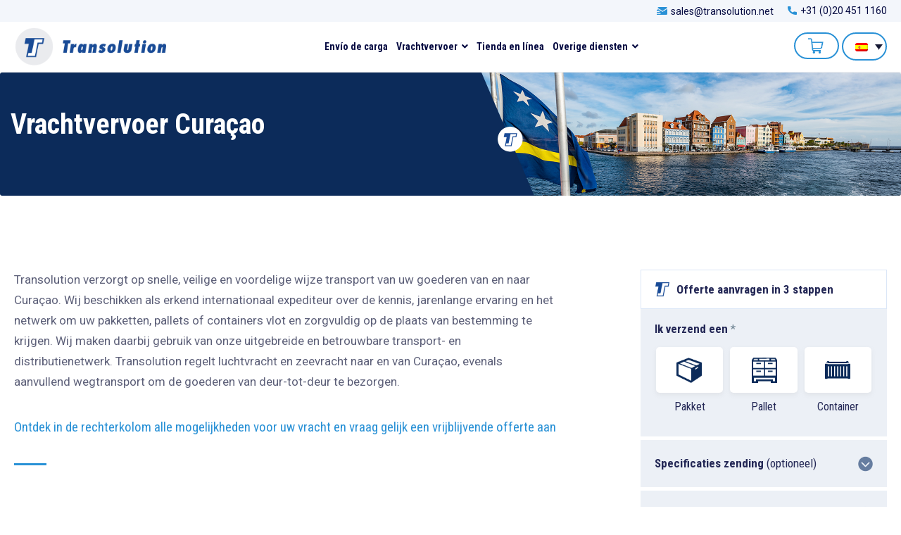

--- FILE ---
content_type: text/html; charset=UTF-8
request_url: https://transolution.net/es/vrachtvervoer-curacao/
body_size: 129548
content:
<!doctype html>
<html lang="es-ES" prefix="og: https://ogp.me/ns#">
<head>
<meta charset="UTF-8">
<meta name="viewport" content="width=device-width, initial-scale=1, maximum-scale=2.0">
<link rel="profile" href="http://gmpg.org/xfn/11">
<link rel="pingback" href="https://transolution.net/xmlrpc.php">
<link href="https://fonts.googleapis.com/css?family=Roboto:400,500,700,900&display=swap" rel="stylesheet">
<link href="https://fonts.googleapis.com/css?family=Roboto+Condensed:300,400,700&display=swap" rel="stylesheet">
<link rel="stylesheet" href="https://stackpath.bootstrapcdn.com/font-awesome/4.7.0/css/font-awesome.min.css" >
<script type="text/javascript">
var distanceCalculatorUrl = 'https://transolution.net/wp-content/themes/transolution/inc/distance_calculator.php';
</script>
<link rel="alternate" hreflang="nl" href="https://transolution.net/vrachtvervoer-curacao/" />
<link rel="alternate" hreflang="en" href="https://transolution.net/en/vrachtvervoer-curacao/" />
<link rel="alternate" hreflang="es" href="https://transolution.net/es/vrachtvervoer-curacao/" />
<link rel="alternate" hreflang="nl-sr" href="https://transolution.net/su/vrachtvervoer-curacao/" />
<link rel="alternate" hreflang="x-default" href="https://transolution.net/vrachtvervoer-curacao/" />
		<link rel="alternate" hreflang="nl-sr" href="https://transolutioncargocaribbean.com/es/vrachtvervoer-curacao/" />
	
<!-- Optimización en motores de búsqueda por Rank Math PRO -  https://rankmath.com/ -->
<title>Vrachtvervoer Curaçao - Transolution</title>
<meta name="description" content="Transolution verzorgt op snelle, veilige en voordelige wijze transport van uw goederen van en naar Curaçao. Wij beschikken als erkend internationaal"/>
<meta name="robots" content="follow, index, max-snippet:-1, max-video-preview:-1, max-image-preview:large"/>
<link rel="canonical" href="https://transolution.net/es/vrachtvervoer-curacao/" />
<meta property="og:locale" content="es_ES" />
<meta property="og:type" content="article" />
<meta property="og:title" content="Vrachtvervoer Curaçao - Transolution" />
<meta property="og:description" content="Transolution verzorgt op snelle, veilige en voordelige wijze transport van uw goederen van en naar Curaçao. Wij beschikken als erkend internationaal" />
<meta property="og:url" content="https://transolution.net/es/vrachtvervoer-curacao/" />
<meta property="og:site_name" content="Transolution" />
<meta property="og:updated_time" content="2019-11-20T09:44:14+00:00" />
<meta property="og:image" content="https://transolution.net/wp-content/uploads/2019/08/listing.png" />
<meta property="og:image:secure_url" content="https://transolution.net/wp-content/uploads/2019/08/listing.png" />
<meta property="og:image:width" content="270" />
<meta property="og:image:height" content="272" />
<meta property="og:image:alt" content="Vrachtvervoer Curaçao" />
<meta property="og:image:type" content="image/png" />
<meta property="article:published_time" content="2019-11-20T08:09:05+00:00" />
<meta property="article:modified_time" content="2019-11-20T09:44:14+00:00" />
<meta name="twitter:card" content="summary_large_image" />
<meta name="twitter:title" content="Vrachtvervoer Curaçao - Transolution" />
<meta name="twitter:description" content="Transolution verzorgt op snelle, veilige en voordelige wijze transport van uw goederen van en naar Curaçao. Wij beschikken als erkend internationaal" />
<meta name="twitter:image" content="https://transolution.net/wp-content/uploads/2019/08/listing.png" />
<meta name="twitter:label1" content="Tiempo de lectura" />
<meta name="twitter:data1" content="2 minutos" />
<script type="application/ld+json" class="rank-math-schema-pro">{"@context":"https://schema.org","@graph":[{"@type":"Place","@id":"https://transolution.net/es/#place/","address":{"@type":"PostalAddress","streetAddress":"Diepen 31","addressLocality":"Amsterdam","postalCode":"1043 BK","addressCountry":"Netherlands"}},{"@type":"Organization","@id":"https://transolution.net/es/#organization/","name":"Transolution","url":"https://transolution.net","address":{"@type":"PostalAddress","streetAddress":"Diepen 31","addressLocality":"Amsterdam","postalCode":"1043 BK","addressCountry":"Netherlands"},"logo":{"@type":"ImageObject","@id":"https://transolution.net/es/#logo/","url":"https://transolution.net/wp-content/uploads/2019/09/logo.png","contentUrl":"https://transolution.net/wp-content/uploads/2019/09/logo.png","caption":"Transolution","inLanguage":"es","width":"558","height":"138"},"location":{"@id":"https://transolution.net/es/#place/"}},{"@type":"WebSite","@id":"https://transolution.net/es/#website/","url":"https://transolution.net/es/","name":"Transolution","publisher":{"@id":"https://transolution.net/es/#organization/"},"inLanguage":"es"},{"@type":"ImageObject","@id":"https://transolution.net/wp-content/uploads/2019/11/curacao.jpg","url":"https://transolution.net/wp-content/uploads/2019/11/curacao.jpg","width":"2560","height":"350","inLanguage":"es"},{"@type":"WebPage","@id":"https://transolution.net/es/vrachtvervoer-curacao/#webpage","url":"https://transolution.net/es/vrachtvervoer-curacao/","name":"Vrachtvervoer Cura\u00e7ao - Transolution","datePublished":"2019-11-20T08:09:05+00:00","dateModified":"2019-11-20T09:44:14+00:00","isPartOf":{"@id":"https://transolution.net/es/#website/"},"primaryImageOfPage":{"@id":"https://transolution.net/wp-content/uploads/2019/11/curacao.jpg"},"inLanguage":"es"},{"@type":"Person","@id":"https://transolution.net/es/author/transolution_admin/","name":"Transolution","url":"https://transolution.net/es/author/transolution_admin/","image":{"@type":"ImageObject","@id":"https://secure.gravatar.com/avatar/1e66fa556aa50272d4d97823b2ace795dbf5d21e57704850a60181d200479226?s=96&amp;d=mm&amp;r=g","url":"https://secure.gravatar.com/avatar/1e66fa556aa50272d4d97823b2ace795dbf5d21e57704850a60181d200479226?s=96&amp;d=mm&amp;r=g","caption":"Transolution","inLanguage":"es"},"worksFor":{"@id":"https://transolution.net/es/#organization/"}},{"@type":"Article","headline":"Vrachtvervoer Cura\u00e7ao - Transolution","datePublished":"2019-11-20T08:09:05+00:00","dateModified":"2019-11-20T09:44:14+00:00","author":{"@id":"https://transolution.net/es/author/transolution_admin/","name":"Transolution"},"publisher":{"@id":"https://transolution.net/es/#organization/"},"description":"Transolution verzorgt op snelle, veilige en voordelige wijze transport van uw goederen van en naar Cura\u00e7ao. Wij beschikken als erkend internationaal","name":"Vrachtvervoer Cura\u00e7ao - Transolution","@id":"https://transolution.net/es/vrachtvervoer-curacao/#richSnippet","isPartOf":{"@id":"https://transolution.net/es/vrachtvervoer-curacao/#webpage"},"image":{"@id":"https://transolution.net/wp-content/uploads/2019/11/curacao.jpg"},"inLanguage":"es","mainEntityOfPage":{"@id":"https://transolution.net/es/vrachtvervoer-curacao/#webpage"}}]}</script>
<!-- /Plugin Rank Math WordPress SEO -->

<link rel='dns-prefetch' href='//www.google.com' />
<link rel='dns-prefetch' href='//fonts.googleapis.com' />
<link rel="alternate" type="application/rss+xml" title="Transolution &raquo; Feed" href="https://transolution.net/es/feed/" />
<link rel="alternate" type="application/rss+xml" title="Transolution &raquo; Feed de los comentarios" href="https://transolution.net/es/comments/feed/" />
<link rel="alternate" title="oEmbed (JSON)" type="application/json+oembed" href="https://transolution.net/es/wp-json/oembed/1.0/embed?url=https%3A%2F%2Ftransolution.net%2Fes%2Fvrachtvervoer-curacao%2F" />
<link rel="alternate" title="oEmbed (XML)" type="text/xml+oembed" href="https://transolution.net/es/wp-json/oembed/1.0/embed?url=https%3A%2F%2Ftransolution.net%2Fes%2Fvrachtvervoer-curacao%2F&#038;format=xml" />
<style id='wp-img-auto-sizes-contain-inline-css'>
img:is([sizes=auto i],[sizes^="auto," i]){contain-intrinsic-size:3000px 1500px}
/*# sourceURL=wp-img-auto-sizes-contain-inline-css */
</style>
<link rel='stylesheet' id='formidable-css' href='https://transolution.net/wp-content/plugins/formidable/css/formidableforms1.css?ver=15810' media='all' />
<style id='wp-emoji-styles-inline-css'>

	img.wp-smiley, img.emoji {
		display: inline !important;
		border: none !important;
		box-shadow: none !important;
		height: 1em !important;
		width: 1em !important;
		margin: 0 0.07em !important;
		vertical-align: -0.1em !important;
		background: none !important;
		padding: 0 !important;
	}
/*# sourceURL=wp-emoji-styles-inline-css */
</style>
<link rel='stylesheet' id='wp-block-library-css' href='https://transolution.net/wp-includes/css/dist/block-library/style.min.css?ver=6.9' media='all' />
<style id='wp-block-library-theme-inline-css'>
.wp-block-audio :where(figcaption){color:#555;font-size:13px;text-align:center}.is-dark-theme .wp-block-audio :where(figcaption){color:#ffffffa6}.wp-block-audio{margin:0 0 1em}.wp-block-code{border:1px solid #ccc;border-radius:4px;font-family:Menlo,Consolas,monaco,monospace;padding:.8em 1em}.wp-block-embed :where(figcaption){color:#555;font-size:13px;text-align:center}.is-dark-theme .wp-block-embed :where(figcaption){color:#ffffffa6}.wp-block-embed{margin:0 0 1em}.blocks-gallery-caption{color:#555;font-size:13px;text-align:center}.is-dark-theme .blocks-gallery-caption{color:#ffffffa6}:root :where(.wp-block-image figcaption){color:#555;font-size:13px;text-align:center}.is-dark-theme :root :where(.wp-block-image figcaption){color:#ffffffa6}.wp-block-image{margin:0 0 1em}.wp-block-pullquote{border-bottom:4px solid;border-top:4px solid;color:currentColor;margin-bottom:1.75em}.wp-block-pullquote :where(cite),.wp-block-pullquote :where(footer),.wp-block-pullquote__citation{color:currentColor;font-size:.8125em;font-style:normal;text-transform:uppercase}.wp-block-quote{border-left:.25em solid;margin:0 0 1.75em;padding-left:1em}.wp-block-quote cite,.wp-block-quote footer{color:currentColor;font-size:.8125em;font-style:normal;position:relative}.wp-block-quote:where(.has-text-align-right){border-left:none;border-right:.25em solid;padding-left:0;padding-right:1em}.wp-block-quote:where(.has-text-align-center){border:none;padding-left:0}.wp-block-quote.is-large,.wp-block-quote.is-style-large,.wp-block-quote:where(.is-style-plain){border:none}.wp-block-search .wp-block-search__label{font-weight:700}.wp-block-search__button{border:1px solid #ccc;padding:.375em .625em}:where(.wp-block-group.has-background){padding:1.25em 2.375em}.wp-block-separator.has-css-opacity{opacity:.4}.wp-block-separator{border:none;border-bottom:2px solid;margin-left:auto;margin-right:auto}.wp-block-separator.has-alpha-channel-opacity{opacity:1}.wp-block-separator:not(.is-style-wide):not(.is-style-dots){width:100px}.wp-block-separator.has-background:not(.is-style-dots){border-bottom:none;height:1px}.wp-block-separator.has-background:not(.is-style-wide):not(.is-style-dots){height:2px}.wp-block-table{margin:0 0 1em}.wp-block-table td,.wp-block-table th{word-break:normal}.wp-block-table :where(figcaption){color:#555;font-size:13px;text-align:center}.is-dark-theme .wp-block-table :where(figcaption){color:#ffffffa6}.wp-block-video :where(figcaption){color:#555;font-size:13px;text-align:center}.is-dark-theme .wp-block-video :where(figcaption){color:#ffffffa6}.wp-block-video{margin:0 0 1em}:root :where(.wp-block-template-part.has-background){margin-bottom:0;margin-top:0;padding:1.25em 2.375em}
/*# sourceURL=/wp-includes/css/dist/block-library/theme.min.css */
</style>
<style id='classic-theme-styles-inline-css'>
/*! This file is auto-generated */
.wp-block-button__link{color:#fff;background-color:#32373c;border-radius:9999px;box-shadow:none;text-decoration:none;padding:calc(.667em + 2px) calc(1.333em + 2px);font-size:1.125em}.wp-block-file__button{background:#32373c;color:#fff;text-decoration:none}
/*# sourceURL=/wp-includes/css/classic-themes.min.css */
</style>
<link rel='stylesheet' id='storefront-gutenberg-blocks-css' href='https://transolution.net/wp-content/themes/storefront/assets/css/base/gutenberg-blocks.css?ver=4.6.2' media='all' />
<style id='storefront-gutenberg-blocks-inline-css'>

				.wp-block-button__link:not(.has-text-color) {
					color: #333333;
				}

				.wp-block-button__link:not(.has-text-color):hover,
				.wp-block-button__link:not(.has-text-color):focus,
				.wp-block-button__link:not(.has-text-color):active {
					color: #333333;
				}

				.wp-block-button__link:not(.has-background) {
					background-color: #eeeeee;
				}

				.wp-block-button__link:not(.has-background):hover,
				.wp-block-button__link:not(.has-background):focus,
				.wp-block-button__link:not(.has-background):active {
					border-color: #d5d5d5;
					background-color: #d5d5d5;
				}

				.wc-block-grid__products .wc-block-grid__product .wp-block-button__link {
					background-color: #eeeeee;
					border-color: #eeeeee;
					color: #333333;
				}

				.wp-block-quote footer,
				.wp-block-quote cite,
				.wp-block-quote__citation {
					color: #6d6d6d;
				}

				.wp-block-pullquote cite,
				.wp-block-pullquote footer,
				.wp-block-pullquote__citation {
					color: #6d6d6d;
				}

				.wp-block-image figcaption {
					color: #6d6d6d;
				}

				.wp-block-separator.is-style-dots::before {
					color: #333333;
				}

				.wp-block-file a.wp-block-file__button {
					color: #333333;
					background-color: #eeeeee;
					border-color: #eeeeee;
				}

				.wp-block-file a.wp-block-file__button:hover,
				.wp-block-file a.wp-block-file__button:focus,
				.wp-block-file a.wp-block-file__button:active {
					color: #333333;
					background-color: #d5d5d5;
				}

				.wp-block-code,
				.wp-block-preformatted pre {
					color: #6d6d6d;
				}

				.wp-block-table:not( .has-background ):not( .is-style-stripes ) tbody tr:nth-child(2n) td {
					background-color: #fdfdfd;
				}

				.wp-block-cover .wp-block-cover__inner-container h1:not(.has-text-color),
				.wp-block-cover .wp-block-cover__inner-container h2:not(.has-text-color),
				.wp-block-cover .wp-block-cover__inner-container h3:not(.has-text-color),
				.wp-block-cover .wp-block-cover__inner-container h4:not(.has-text-color),
				.wp-block-cover .wp-block-cover__inner-container h5:not(.has-text-color),
				.wp-block-cover .wp-block-cover__inner-container h6:not(.has-text-color) {
					color: #000000;
				}

				div.wc-block-components-price-slider__range-input-progress,
				.rtl .wc-block-components-price-slider__range-input-progress {
					--range-color: #7f54b3;
				}

				/* Target only IE11 */
				@media all and (-ms-high-contrast: none), (-ms-high-contrast: active) {
					.wc-block-components-price-slider__range-input-progress {
						background: #7f54b3;
					}
				}

				.wc-block-components-button:not(.is-link) {
					background-color: #333333;
					color: #ffffff;
				}

				.wc-block-components-button:not(.is-link):hover,
				.wc-block-components-button:not(.is-link):focus,
				.wc-block-components-button:not(.is-link):active {
					background-color: #1a1a1a;
					color: #ffffff;
				}

				.wc-block-components-button:not(.is-link):disabled {
					background-color: #333333;
					color: #ffffff;
				}

				.wc-block-cart__submit-container {
					background-color: #ffffff;
				}

				.wc-block-cart__submit-container::before {
					color: rgba(220,220,220,0.5);
				}

				.wc-block-components-order-summary-item__quantity {
					background-color: #ffffff;
					border-color: #6d6d6d;
					box-shadow: 0 0 0 2px #ffffff;
					color: #6d6d6d;
				}
			
/*# sourceURL=storefront-gutenberg-blocks-inline-css */
</style>
<style id='global-styles-inline-css'>
:root{--wp--preset--aspect-ratio--square: 1;--wp--preset--aspect-ratio--4-3: 4/3;--wp--preset--aspect-ratio--3-4: 3/4;--wp--preset--aspect-ratio--3-2: 3/2;--wp--preset--aspect-ratio--2-3: 2/3;--wp--preset--aspect-ratio--16-9: 16/9;--wp--preset--aspect-ratio--9-16: 9/16;--wp--preset--color--black: #000000;--wp--preset--color--cyan-bluish-gray: #abb8c3;--wp--preset--color--white: #ffffff;--wp--preset--color--pale-pink: #f78da7;--wp--preset--color--vivid-red: #cf2e2e;--wp--preset--color--luminous-vivid-orange: #ff6900;--wp--preset--color--luminous-vivid-amber: #fcb900;--wp--preset--color--light-green-cyan: #7bdcb5;--wp--preset--color--vivid-green-cyan: #00d084;--wp--preset--color--pale-cyan-blue: #8ed1fc;--wp--preset--color--vivid-cyan-blue: #0693e3;--wp--preset--color--vivid-purple: #9b51e0;--wp--preset--gradient--vivid-cyan-blue-to-vivid-purple: linear-gradient(135deg,rgb(6,147,227) 0%,rgb(155,81,224) 100%);--wp--preset--gradient--light-green-cyan-to-vivid-green-cyan: linear-gradient(135deg,rgb(122,220,180) 0%,rgb(0,208,130) 100%);--wp--preset--gradient--luminous-vivid-amber-to-luminous-vivid-orange: linear-gradient(135deg,rgb(252,185,0) 0%,rgb(255,105,0) 100%);--wp--preset--gradient--luminous-vivid-orange-to-vivid-red: linear-gradient(135deg,rgb(255,105,0) 0%,rgb(207,46,46) 100%);--wp--preset--gradient--very-light-gray-to-cyan-bluish-gray: linear-gradient(135deg,rgb(238,238,238) 0%,rgb(169,184,195) 100%);--wp--preset--gradient--cool-to-warm-spectrum: linear-gradient(135deg,rgb(74,234,220) 0%,rgb(151,120,209) 20%,rgb(207,42,186) 40%,rgb(238,44,130) 60%,rgb(251,105,98) 80%,rgb(254,248,76) 100%);--wp--preset--gradient--blush-light-purple: linear-gradient(135deg,rgb(255,206,236) 0%,rgb(152,150,240) 100%);--wp--preset--gradient--blush-bordeaux: linear-gradient(135deg,rgb(254,205,165) 0%,rgb(254,45,45) 50%,rgb(107,0,62) 100%);--wp--preset--gradient--luminous-dusk: linear-gradient(135deg,rgb(255,203,112) 0%,rgb(199,81,192) 50%,rgb(65,88,208) 100%);--wp--preset--gradient--pale-ocean: linear-gradient(135deg,rgb(255,245,203) 0%,rgb(182,227,212) 50%,rgb(51,167,181) 100%);--wp--preset--gradient--electric-grass: linear-gradient(135deg,rgb(202,248,128) 0%,rgb(113,206,126) 100%);--wp--preset--gradient--midnight: linear-gradient(135deg,rgb(2,3,129) 0%,rgb(40,116,252) 100%);--wp--preset--font-size--small: 14px;--wp--preset--font-size--medium: 23px;--wp--preset--font-size--large: 26px;--wp--preset--font-size--x-large: 42px;--wp--preset--font-size--normal: 16px;--wp--preset--font-size--huge: 37px;--wp--preset--spacing--20: 0.44rem;--wp--preset--spacing--30: 0.67rem;--wp--preset--spacing--40: 1rem;--wp--preset--spacing--50: 1.5rem;--wp--preset--spacing--60: 2.25rem;--wp--preset--spacing--70: 3.38rem;--wp--preset--spacing--80: 5.06rem;--wp--preset--shadow--natural: 6px 6px 9px rgba(0, 0, 0, 0.2);--wp--preset--shadow--deep: 12px 12px 50px rgba(0, 0, 0, 0.4);--wp--preset--shadow--sharp: 6px 6px 0px rgba(0, 0, 0, 0.2);--wp--preset--shadow--outlined: 6px 6px 0px -3px rgb(255, 255, 255), 6px 6px rgb(0, 0, 0);--wp--preset--shadow--crisp: 6px 6px 0px rgb(0, 0, 0);}:root :where(.is-layout-flow) > :first-child{margin-block-start: 0;}:root :where(.is-layout-flow) > :last-child{margin-block-end: 0;}:root :where(.is-layout-flow) > *{margin-block-start: 24px;margin-block-end: 0;}:root :where(.is-layout-constrained) > :first-child{margin-block-start: 0;}:root :where(.is-layout-constrained) > :last-child{margin-block-end: 0;}:root :where(.is-layout-constrained) > *{margin-block-start: 24px;margin-block-end: 0;}:root :where(.is-layout-flex){gap: 24px;}:root :where(.is-layout-grid){gap: 24px;}body .is-layout-flex{display: flex;}.is-layout-flex{flex-wrap: wrap;align-items: center;}.is-layout-flex > :is(*, div){margin: 0;}body .is-layout-grid{display: grid;}.is-layout-grid > :is(*, div){margin: 0;}.has-black-color{color: var(--wp--preset--color--black) !important;}.has-cyan-bluish-gray-color{color: var(--wp--preset--color--cyan-bluish-gray) !important;}.has-white-color{color: var(--wp--preset--color--white) !important;}.has-pale-pink-color{color: var(--wp--preset--color--pale-pink) !important;}.has-vivid-red-color{color: var(--wp--preset--color--vivid-red) !important;}.has-luminous-vivid-orange-color{color: var(--wp--preset--color--luminous-vivid-orange) !important;}.has-luminous-vivid-amber-color{color: var(--wp--preset--color--luminous-vivid-amber) !important;}.has-light-green-cyan-color{color: var(--wp--preset--color--light-green-cyan) !important;}.has-vivid-green-cyan-color{color: var(--wp--preset--color--vivid-green-cyan) !important;}.has-pale-cyan-blue-color{color: var(--wp--preset--color--pale-cyan-blue) !important;}.has-vivid-cyan-blue-color{color: var(--wp--preset--color--vivid-cyan-blue) !important;}.has-vivid-purple-color{color: var(--wp--preset--color--vivid-purple) !important;}.has-black-background-color{background-color: var(--wp--preset--color--black) !important;}.has-cyan-bluish-gray-background-color{background-color: var(--wp--preset--color--cyan-bluish-gray) !important;}.has-white-background-color{background-color: var(--wp--preset--color--white) !important;}.has-pale-pink-background-color{background-color: var(--wp--preset--color--pale-pink) !important;}.has-vivid-red-background-color{background-color: var(--wp--preset--color--vivid-red) !important;}.has-luminous-vivid-orange-background-color{background-color: var(--wp--preset--color--luminous-vivid-orange) !important;}.has-luminous-vivid-amber-background-color{background-color: var(--wp--preset--color--luminous-vivid-amber) !important;}.has-light-green-cyan-background-color{background-color: var(--wp--preset--color--light-green-cyan) !important;}.has-vivid-green-cyan-background-color{background-color: var(--wp--preset--color--vivid-green-cyan) !important;}.has-pale-cyan-blue-background-color{background-color: var(--wp--preset--color--pale-cyan-blue) !important;}.has-vivid-cyan-blue-background-color{background-color: var(--wp--preset--color--vivid-cyan-blue) !important;}.has-vivid-purple-background-color{background-color: var(--wp--preset--color--vivid-purple) !important;}.has-black-border-color{border-color: var(--wp--preset--color--black) !important;}.has-cyan-bluish-gray-border-color{border-color: var(--wp--preset--color--cyan-bluish-gray) !important;}.has-white-border-color{border-color: var(--wp--preset--color--white) !important;}.has-pale-pink-border-color{border-color: var(--wp--preset--color--pale-pink) !important;}.has-vivid-red-border-color{border-color: var(--wp--preset--color--vivid-red) !important;}.has-luminous-vivid-orange-border-color{border-color: var(--wp--preset--color--luminous-vivid-orange) !important;}.has-luminous-vivid-amber-border-color{border-color: var(--wp--preset--color--luminous-vivid-amber) !important;}.has-light-green-cyan-border-color{border-color: var(--wp--preset--color--light-green-cyan) !important;}.has-vivid-green-cyan-border-color{border-color: var(--wp--preset--color--vivid-green-cyan) !important;}.has-pale-cyan-blue-border-color{border-color: var(--wp--preset--color--pale-cyan-blue) !important;}.has-vivid-cyan-blue-border-color{border-color: var(--wp--preset--color--vivid-cyan-blue) !important;}.has-vivid-purple-border-color{border-color: var(--wp--preset--color--vivid-purple) !important;}.has-vivid-cyan-blue-to-vivid-purple-gradient-background{background: var(--wp--preset--gradient--vivid-cyan-blue-to-vivid-purple) !important;}.has-light-green-cyan-to-vivid-green-cyan-gradient-background{background: var(--wp--preset--gradient--light-green-cyan-to-vivid-green-cyan) !important;}.has-luminous-vivid-amber-to-luminous-vivid-orange-gradient-background{background: var(--wp--preset--gradient--luminous-vivid-amber-to-luminous-vivid-orange) !important;}.has-luminous-vivid-orange-to-vivid-red-gradient-background{background: var(--wp--preset--gradient--luminous-vivid-orange-to-vivid-red) !important;}.has-very-light-gray-to-cyan-bluish-gray-gradient-background{background: var(--wp--preset--gradient--very-light-gray-to-cyan-bluish-gray) !important;}.has-cool-to-warm-spectrum-gradient-background{background: var(--wp--preset--gradient--cool-to-warm-spectrum) !important;}.has-blush-light-purple-gradient-background{background: var(--wp--preset--gradient--blush-light-purple) !important;}.has-blush-bordeaux-gradient-background{background: var(--wp--preset--gradient--blush-bordeaux) !important;}.has-luminous-dusk-gradient-background{background: var(--wp--preset--gradient--luminous-dusk) !important;}.has-pale-ocean-gradient-background{background: var(--wp--preset--gradient--pale-ocean) !important;}.has-electric-grass-gradient-background{background: var(--wp--preset--gradient--electric-grass) !important;}.has-midnight-gradient-background{background: var(--wp--preset--gradient--midnight) !important;}.has-small-font-size{font-size: var(--wp--preset--font-size--small) !important;}.has-medium-font-size{font-size: var(--wp--preset--font-size--medium) !important;}.has-large-font-size{font-size: var(--wp--preset--font-size--large) !important;}.has-x-large-font-size{font-size: var(--wp--preset--font-size--x-large) !important;}
:root :where(.wp-block-pullquote){font-size: 1.5em;line-height: 1.6;}
/*# sourceURL=global-styles-inline-css */
</style>
<link rel='stylesheet' id='wcml-dropdown-0-css' href='//transolution.net/wp-content/plugins/woocommerce-multilingual/templates/currency-switchers/legacy-dropdown/style.css?ver=5.5.3.1' media='all' />
<style id='woocommerce-inline-inline-css'>
.woocommerce form .form-row .required { visibility: visible; }
/*# sourceURL=woocommerce-inline-inline-css */
</style>
<link rel='stylesheet' id='wpml-legacy-dropdown-0-css' href='https://transolution.net/wp-content/plugins/sitepress-multilingual-cms/templates/language-switchers/legacy-dropdown/style.min.css?ver=1' media='all' />
<link rel='stylesheet' id='wpml-legacy-horizontal-list-0-css' href='https://transolution.net/wp-content/plugins/sitepress-multilingual-cms/templates/language-switchers/legacy-list-horizontal/style.min.css?ver=1' media='all' />
<link rel='stylesheet' id='storefront-style-css' href='https://transolution.net/wp-content/themes/storefront/style.css?ver=4.6.2' media='all' />
<style id='storefront-style-inline-css'>

			.main-navigation ul li a,
			.site-title a,
			ul.menu li a,
			.site-branding h1 a,
			button.menu-toggle,
			button.menu-toggle:hover,
			.handheld-navigation .dropdown-toggle {
				color: #333333;
			}

			button.menu-toggle,
			button.menu-toggle:hover {
				border-color: #333333;
			}

			.main-navigation ul li a:hover,
			.main-navigation ul li:hover > a,
			.site-title a:hover,
			.site-header ul.menu li.current-menu-item > a {
				color: #747474;
			}

			table:not( .has-background ) th {
				background-color: #f8f8f8;
			}

			table:not( .has-background ) tbody td {
				background-color: #fdfdfd;
			}

			table:not( .has-background ) tbody tr:nth-child(2n) td,
			fieldset,
			fieldset legend {
				background-color: #fbfbfb;
			}

			.site-header,
			.secondary-navigation ul ul,
			.main-navigation ul.menu > li.menu-item-has-children:after,
			.secondary-navigation ul.menu ul,
			.storefront-handheld-footer-bar,
			.storefront-handheld-footer-bar ul li > a,
			.storefront-handheld-footer-bar ul li.search .site-search,
			button.menu-toggle,
			button.menu-toggle:hover {
				background-color: #ffffff;
			}

			p.site-description,
			.site-header,
			.storefront-handheld-footer-bar {
				color: #404040;
			}

			button.menu-toggle:after,
			button.menu-toggle:before,
			button.menu-toggle span:before {
				background-color: #333333;
			}

			h1, h2, h3, h4, h5, h6, .wc-block-grid__product-title {
				color: #333333;
			}

			.widget h1 {
				border-bottom-color: #333333;
			}

			body,
			.secondary-navigation a {
				color: #6d6d6d;
			}

			.widget-area .widget a,
			.hentry .entry-header .posted-on a,
			.hentry .entry-header .post-author a,
			.hentry .entry-header .post-comments a,
			.hentry .entry-header .byline a {
				color: #727272;
			}

			a {
				color: #7f54b3;
			}

			a:focus,
			button:focus,
			.button.alt:focus,
			input:focus,
			textarea:focus,
			input[type="button"]:focus,
			input[type="reset"]:focus,
			input[type="submit"]:focus,
			input[type="email"]:focus,
			input[type="tel"]:focus,
			input[type="url"]:focus,
			input[type="password"]:focus,
			input[type="search"]:focus {
				outline-color: #7f54b3;
			}

			button, input[type="button"], input[type="reset"], input[type="submit"], .button, .widget a.button {
				background-color: #eeeeee;
				border-color: #eeeeee;
				color: #333333;
			}

			button:hover, input[type="button"]:hover, input[type="reset"]:hover, input[type="submit"]:hover, .button:hover, .widget a.button:hover {
				background-color: #d5d5d5;
				border-color: #d5d5d5;
				color: #333333;
			}

			button.alt, input[type="button"].alt, input[type="reset"].alt, input[type="submit"].alt, .button.alt, .widget-area .widget a.button.alt {
				background-color: #333333;
				border-color: #333333;
				color: #ffffff;
			}

			button.alt:hover, input[type="button"].alt:hover, input[type="reset"].alt:hover, input[type="submit"].alt:hover, .button.alt:hover, .widget-area .widget a.button.alt:hover {
				background-color: #1a1a1a;
				border-color: #1a1a1a;
				color: #ffffff;
			}

			.pagination .page-numbers li .page-numbers.current {
				background-color: #e6e6e6;
				color: #636363;
			}

			#comments .comment-list .comment-content .comment-text {
				background-color: #f8f8f8;
			}

			.site-footer {
				background-color: #f0f0f0;
				color: #6d6d6d;
			}

			.site-footer a:not(.button):not(.components-button) {
				color: #333333;
			}

			.site-footer .storefront-handheld-footer-bar a:not(.button):not(.components-button) {
				color: #333333;
			}

			.site-footer h1, .site-footer h2, .site-footer h3, .site-footer h4, .site-footer h5, .site-footer h6, .site-footer .widget .widget-title, .site-footer .widget .widgettitle {
				color: #333333;
			}

			.page-template-template-homepage.has-post-thumbnail .type-page.has-post-thumbnail .entry-title {
				color: #000000;
			}

			.page-template-template-homepage.has-post-thumbnail .type-page.has-post-thumbnail .entry-content {
				color: #000000;
			}

			@media screen and ( min-width: 768px ) {
				.secondary-navigation ul.menu a:hover {
					color: #595959;
				}

				.secondary-navigation ul.menu a {
					color: #404040;
				}

				.main-navigation ul.menu ul.sub-menu,
				.main-navigation ul.nav-menu ul.children {
					background-color: #f0f0f0;
				}

				.site-header {
					border-bottom-color: #f0f0f0;
				}
			}
/*# sourceURL=storefront-style-inline-css */
</style>
<link rel='stylesheet' id='storefront-icons-css' href='https://transolution.net/wp-content/themes/storefront/assets/css/base/icons.css?ver=4.6.2' media='all' />
<link rel='stylesheet' id='storefront-fonts-css' href='https://fonts.googleapis.com/css?family=Source+Sans+Pro%3A400%2C300%2C300italic%2C400italic%2C600%2C700%2C900&#038;subset=latin%2Clatin-ext&#038;ver=4.6.2' media='all' />
<link rel='stylesheet' id='mollie-applepaydirect-css' href='https://transolution.net/wp-content/plugins/mollie-payments-for-woocommerce/public/css/mollie-applepaydirect.min.css?ver=1767600426' media='screen' />
<link rel='stylesheet' id='js_composer_front-css' href='https://transolution.net/wp-content/plugins/js_composer/assets/css/js_composer.min.css?ver=7.4' media='all' />
<link rel='stylesheet' id='jquery-lazyloadxt-fadein-css-css' href='//transolution.net/wp-content/plugins/a3-lazy-load/assets/css/jquery.lazyloadxt.fadein.css?ver=6.9' media='all' />
<link rel='stylesheet' id='a3a3_lazy_load-css' href='//transolution.net/wp-content/uploads/sass/a3_lazy_load.min.css?ver=1648538483' media='all' />
<link rel='stylesheet' id='storefront-woocommerce-style-css' href='https://transolution.net/wp-content/themes/storefront/assets/css/woocommerce/woocommerce.css?ver=4.6.2' media='all' />
<style id='storefront-woocommerce-style-inline-css'>
@font-face {
				font-family: star;
				src: url(https://transolution.net/wp-content/plugins/woocommerce/assets/fonts/star.eot);
				src:
					url(https://transolution.net/wp-content/plugins/woocommerce/assets/fonts/star.eot?#iefix) format("embedded-opentype"),
					url(https://transolution.net/wp-content/plugins/woocommerce/assets/fonts/star.woff) format("woff"),
					url(https://transolution.net/wp-content/plugins/woocommerce/assets/fonts/star.ttf) format("truetype"),
					url(https://transolution.net/wp-content/plugins/woocommerce/assets/fonts/star.svg#star) format("svg");
				font-weight: 400;
				font-style: normal;
			}
			@font-face {
				font-family: WooCommerce;
				src: url(https://transolution.net/wp-content/plugins/woocommerce/assets/fonts/WooCommerce.eot);
				src:
					url(https://transolution.net/wp-content/plugins/woocommerce/assets/fonts/WooCommerce.eot?#iefix) format("embedded-opentype"),
					url(https://transolution.net/wp-content/plugins/woocommerce/assets/fonts/WooCommerce.woff) format("woff"),
					url(https://transolution.net/wp-content/plugins/woocommerce/assets/fonts/WooCommerce.ttf) format("truetype"),
					url(https://transolution.net/wp-content/plugins/woocommerce/assets/fonts/WooCommerce.svg#WooCommerce) format("svg");
				font-weight: 400;
				font-style: normal;
			}

			a.cart-contents,
			.site-header-cart .widget_shopping_cart a {
				color: #333333;
			}

			a.cart-contents:hover,
			.site-header-cart .widget_shopping_cart a:hover,
			.site-header-cart:hover > li > a {
				color: #747474;
			}

			table.cart td.product-remove,
			table.cart td.actions {
				border-top-color: #ffffff;
			}

			.storefront-handheld-footer-bar ul li.cart .count {
				background-color: #333333;
				color: #ffffff;
				border-color: #ffffff;
			}

			.woocommerce-tabs ul.tabs li.active a,
			ul.products li.product .price,
			.onsale,
			.wc-block-grid__product-onsale,
			.widget_search form:before,
			.widget_product_search form:before {
				color: #6d6d6d;
			}

			.woocommerce-breadcrumb a,
			a.woocommerce-review-link,
			.product_meta a {
				color: #727272;
			}

			.wc-block-grid__product-onsale,
			.onsale {
				border-color: #6d6d6d;
			}

			.star-rating span:before,
			.quantity .plus, .quantity .minus,
			p.stars a:hover:after,
			p.stars a:after,
			.star-rating span:before,
			#payment .payment_methods li input[type=radio]:first-child:checked+label:before {
				color: #7f54b3;
			}

			.widget_price_filter .ui-slider .ui-slider-range,
			.widget_price_filter .ui-slider .ui-slider-handle {
				background-color: #7f54b3;
			}

			.order_details {
				background-color: #f8f8f8;
			}

			.order_details > li {
				border-bottom: 1px dotted #e3e3e3;
			}

			.order_details:before,
			.order_details:after {
				background: -webkit-linear-gradient(transparent 0,transparent 0),-webkit-linear-gradient(135deg,#f8f8f8 33.33%,transparent 33.33%),-webkit-linear-gradient(45deg,#f8f8f8 33.33%,transparent 33.33%)
			}

			#order_review {
				background-color: #ffffff;
			}

			#payment .payment_methods > li .payment_box,
			#payment .place-order {
				background-color: #fafafa;
			}

			#payment .payment_methods > li:not(.woocommerce-notice) {
				background-color: #f5f5f5;
			}

			#payment .payment_methods > li:not(.woocommerce-notice):hover {
				background-color: #f0f0f0;
			}

			.woocommerce-pagination .page-numbers li .page-numbers.current {
				background-color: #e6e6e6;
				color: #636363;
			}

			.wc-block-grid__product-onsale,
			.onsale,
			.woocommerce-pagination .page-numbers li .page-numbers:not(.current) {
				color: #6d6d6d;
			}

			p.stars a:before,
			p.stars a:hover~a:before,
			p.stars.selected a.active~a:before {
				color: #6d6d6d;
			}

			p.stars.selected a.active:before,
			p.stars:hover a:before,
			p.stars.selected a:not(.active):before,
			p.stars.selected a.active:before {
				color: #7f54b3;
			}

			.single-product div.product .woocommerce-product-gallery .woocommerce-product-gallery__trigger {
				background-color: #eeeeee;
				color: #333333;
			}

			.single-product div.product .woocommerce-product-gallery .woocommerce-product-gallery__trigger:hover {
				background-color: #d5d5d5;
				border-color: #d5d5d5;
				color: #333333;
			}

			.button.added_to_cart:focus,
			.button.wc-forward:focus {
				outline-color: #7f54b3;
			}

			.added_to_cart,
			.site-header-cart .widget_shopping_cart a.button,
			.wc-block-grid__products .wc-block-grid__product .wp-block-button__link {
				background-color: #eeeeee;
				border-color: #eeeeee;
				color: #333333;
			}

			.added_to_cart:hover,
			.site-header-cart .widget_shopping_cart a.button:hover,
			.wc-block-grid__products .wc-block-grid__product .wp-block-button__link:hover {
				background-color: #d5d5d5;
				border-color: #d5d5d5;
				color: #333333;
			}

			.added_to_cart.alt, .added_to_cart, .widget a.button.checkout {
				background-color: #333333;
				border-color: #333333;
				color: #ffffff;
			}

			.added_to_cart.alt:hover, .added_to_cart:hover, .widget a.button.checkout:hover {
				background-color: #1a1a1a;
				border-color: #1a1a1a;
				color: #ffffff;
			}

			.button.loading {
				color: #eeeeee;
			}

			.button.loading:hover {
				background-color: #eeeeee;
			}

			.button.loading:after {
				color: #333333;
			}

			@media screen and ( min-width: 768px ) {
				.site-header-cart .widget_shopping_cart,
				.site-header .product_list_widget li .quantity {
					color: #404040;
				}

				.site-header-cart .widget_shopping_cart .buttons,
				.site-header-cart .widget_shopping_cart .total {
					background-color: #f5f5f5;
				}

				.site-header-cart .widget_shopping_cart {
					background-color: #f0f0f0;
				}
			}
				.storefront-product-pagination a {
					color: #6d6d6d;
					background-color: #ffffff;
				}
				.storefront-sticky-add-to-cart {
					color: #6d6d6d;
					background-color: #ffffff;
				}

				.storefront-sticky-add-to-cart a:not(.button) {
					color: #333333;
				}
/*# sourceURL=storefront-woocommerce-style-inline-css */
</style>
<link rel='stylesheet' id='storefront-child-style-css' href='https://transolution.net/wp-content/themes/transolution/style.css?ver=1.0.0' media='all' />
<link rel='stylesheet' id='hover-css-css' href='https://transolution.net/wp-content/themes/transolution/assets/css/hover.css?ver=1.0.56' media='all' />
<link rel='stylesheet' id='custom-css-css' href='https://transolution.net/wp-content/themes/transolution/assets/css/custom.css?ver=1.0.56' media='all' />
<link rel='stylesheet' id='footer-css-css' href='https://transolution.net/wp-content/themes/transolution/assets/css/footer.css?ver=1.0.56' media='all' />
<link rel='stylesheet' id='local-css-css' href='https://transolution.net/wp-content/themes/transolution/assets/css/local.css?ver=1.0.56' media='all' />
<link rel='stylesheet' id='responsive-css-css' href='https://transolution.net/wp-content/themes/transolution/assets/css/responsive.css?ver=1.0.56' media='all' />
<link rel='stylesheet' id='storefront-woocommerce-brands-style-css' href='https://transolution.net/wp-content/themes/storefront/assets/css/woocommerce/extensions/brands.css?ver=4.6.2' media='all' />
<script src="https://transolution.net/wp-includes/js/jquery/jquery.min.js?ver=3.7.1" id="jquery-core-js"></script>
<script src="https://transolution.net/wp-includes/js/jquery/jquery-migrate.min.js?ver=3.4.1" id="jquery-migrate-js"></script>
<script src="https://transolution.net/wp-content/plugins/recaptcha-woo/js/rcfwc.js?ver=1.0" id="rcfwc-js-js" defer data-wp-strategy="defer"></script>
<script src="https://www.google.com/recaptcha/api.js?hl=es_ES" id="recaptcha-js" defer data-wp-strategy="defer"></script>
<script src="https://transolution.net/wp-content/plugins/woocommerce/assets/js/jquery-blockui/jquery.blockUI.min.js?ver=2.7.0-wc.10.4.3" id="wc-jquery-blockui-js" data-wp-strategy="defer"></script>
<script id="wc-add-to-cart-js-extra">
var wc_add_to_cart_params = {"ajax_url":"/wp-admin/admin-ajax.php?lang=es","wc_ajax_url":"/es/?wc-ajax=%%endpoint%%","i18n_view_cart":"Ver carrito","cart_url":"https://transolution.net/es/carro/","is_cart":"","cart_redirect_after_add":"no"};
//# sourceURL=wc-add-to-cart-js-extra
</script>
<script src="https://transolution.net/wp-content/plugins/woocommerce/assets/js/frontend/add-to-cart.min.js?ver=10.4.3" id="wc-add-to-cart-js" data-wp-strategy="defer"></script>
<script src="https://transolution.net/wp-content/plugins/woocommerce/assets/js/js-cookie/js.cookie.min.js?ver=2.1.4-wc.10.4.3" id="wc-js-cookie-js" defer data-wp-strategy="defer"></script>
<script id="woocommerce-js-extra">
var woocommerce_params = {"ajax_url":"/wp-admin/admin-ajax.php?lang=es","wc_ajax_url":"/es/?wc-ajax=%%endpoint%%","i18n_password_show":"Mostrar contrase\u00f1a","i18n_password_hide":"Ocultar contrase\u00f1a"};
//# sourceURL=woocommerce-js-extra
</script>
<script src="https://transolution.net/wp-content/plugins/woocommerce/assets/js/frontend/woocommerce.min.js?ver=10.4.3" id="woocommerce-js" defer data-wp-strategy="defer"></script>
<script src="https://transolution.net/wp-content/plugins/sitepress-multilingual-cms/templates/language-switchers/legacy-dropdown/script.min.js?ver=1" id="wpml-legacy-dropdown-0-js"></script>
<script src="https://transolution.net/wp-content/plugins/js_composer/assets/js/vendors/woocommerce-add-to-cart.js?ver=7.4" id="vc_woocommerce-add-to-cart-js-js"></script>
<script id="wc-cart-fragments-js-extra">
var wc_cart_fragments_params = {"ajax_url":"/wp-admin/admin-ajax.php?lang=es","wc_ajax_url":"/es/?wc-ajax=%%endpoint%%","cart_hash_key":"wc_cart_hash_4333d1b9220f032ddaa2bbcfa0edae70-es","fragment_name":"wc_fragments_4333d1b9220f032ddaa2bbcfa0edae70","request_timeout":"5000"};
//# sourceURL=wc-cart-fragments-js-extra
</script>
<script src="https://transolution.net/wp-content/plugins/woocommerce/assets/js/frontend/cart-fragments.min.js?ver=10.4.3" id="wc-cart-fragments-js" defer data-wp-strategy="defer"></script>
<script></script><link rel="https://api.w.org/" href="https://transolution.net/es/wp-json/" /><link rel="alternate" title="JSON" type="application/json" href="https://transolution.net/es/wp-json/wp/v2/pages/1067" /><link rel="EditURI" type="application/rsd+xml" title="RSD" href="https://transolution.net/xmlrpc.php?rsd" />
<meta name="generator" content="WordPress 6.9" />
<link rel='shortlink' href='https://transolution.net/es/?p=1067' />
<!-- Google Tag Manager -->
<script>(function(w,d,s,l,i){w[l]=w[l]||[];w[l].push({'gtm.start':
new Date().getTime(),event:'gtm.js'});var f=d.getElementsByTagName(s)[0],
j=d.createElement(s),dl=l!='dataLayer'?'&l='+l:'';j.async=true;j.src=
'https://www.googletagmanager.com/gtm.js?id='+i+dl;f.parentNode.insertBefore(j,f);
})(window,document,'script','dataLayer','GTM-PRJJVFK');</script>
<!-- End Google Tag Manager -->


<!-- Google tag (gtag.js) -->
<script async src="https://www.googletagmanager.com/gtag/js?id=G-MXW4SBEWVZ"></script>
<script>
  window.dataLayer = window.dataLayer || [];
  function gtag(){dataLayer.push(arguments);}
  gtag('js', new Date());

  gtag('config', 'G-MXW4SBEWVZ');
</script>
<style type="text/css">
			html, body {overflow-x: hidden;}
			span[class*="wsm-scene-"]{display: inline-block;}
			span[class*="wsm-trigger"]{margin: 0 !important;padding: 0 !important;display: inline !important;float: left !important;width: 100% !important;height: 0 !important;border: 0 none !important;}
		</style><style type="text/css" id="before-css">
			[class*="wsm-scene-"]{visibility: hidden;}
		</style><meta name="generator" content="WPML ver:4.8.6 stt:37,1,2,65;" />
<script type="text/javascript">document.documentElement.className += " js";</script>
	<noscript><style>.woocommerce-product-gallery{ opacity: 1 !important; }</style></noscript>
	<meta name="generator" content="Elementor 3.34.0; features: e_font_icon_svg, additional_custom_breakpoints; settings: css_print_method-external, google_font-enabled, font_display-auto">
			<style>
				.e-con.e-parent:nth-of-type(n+4):not(.e-lazyloaded):not(.e-no-lazyload),
				.e-con.e-parent:nth-of-type(n+4):not(.e-lazyloaded):not(.e-no-lazyload) * {
					background-image: none !important;
				}
				@media screen and (max-height: 1024px) {
					.e-con.e-parent:nth-of-type(n+3):not(.e-lazyloaded):not(.e-no-lazyload),
					.e-con.e-parent:nth-of-type(n+3):not(.e-lazyloaded):not(.e-no-lazyload) * {
						background-image: none !important;
					}
				}
				@media screen and (max-height: 640px) {
					.e-con.e-parent:nth-of-type(n+2):not(.e-lazyloaded):not(.e-no-lazyload),
					.e-con.e-parent:nth-of-type(n+2):not(.e-lazyloaded):not(.e-no-lazyload) * {
						background-image: none !important;
					}
				}
			</style>
			<meta name="generator" content="Powered by WPBakery Page Builder - drag and drop page builder for WordPress."/>
<link rel="icon" href="https://transolution.net/wp-content/uploads/2019/09/favicon.png" sizes="32x32" />
<link rel="icon" href="https://transolution.net/wp-content/uploads/2019/09/favicon.png" sizes="192x192" />
<link rel="apple-touch-icon" href="https://transolution.net/wp-content/uploads/2019/09/favicon.png" />
<meta name="msapplication-TileImage" content="https://transolution.net/wp-content/uploads/2019/09/favicon.png" />
		<style id="wp-custom-css">
			.populair-bold {
	font-weight: 500;
}
.frm_style_formidable-style.with_frm_style .frm_third:last-child { margin-left: 0;}		</style>
		<noscript><style> .wpb_animate_when_almost_visible { opacity: 1; }</style></noscript></head>

<body class="wp-singular page-template page-template-service-template page-template-service-template-php page page-id-1067 wp-custom-logo wp-embed-responsive wp-theme-storefront wp-child-theme-transolution theme-storefront woocommerce-no-js  storefront-full-width-content storefront-align-wide right-sidebar woocommerce-active wpb-js-composer js-comp-ver-7.4 vc_responsive elementor-default elementor-kit-8748">


<div id="page" class="hfeed site">
	
	<header id="masthead" class="site-header" role="banner" style="">
	<div class="topbar">
<div id="block-2" class="widget widget_block"><ul class="contact-icons">
<li class="mail"><a href="mailto:sales@transolution.net">sales@transolution.net</a></li>
<li class="call"><a href="tel:+31 (0)20 451 1160">+31 (0)20 451 1160</a></li>
</ul>
</div></div>
		<div class="col-full">		<a class="skip-link screen-reader-text" href="#site-navigation">Ir a la navegación</a>
		<a class="skip-link screen-reader-text" href="#content">Ir al contenido</a>
				<div class="site-branding">
			<a href="https://transolution.net/es/" class="custom-logo-link" rel="home"><img width="558" height="138" src="https://transolution.net/wp-content/uploads/2019/09/logo.png" class="custom-logo" alt="Transolution" decoding="async" srcset="https://transolution.net/wp-content/uploads/2019/09/logo.png 558w, https://transolution.net/wp-content/uploads/2019/09/logo-300x74.png 300w, https://transolution.net/wp-content/uploads/2019/09/logo-416x103.png 416w" sizes="(max-width: 558px) 100vw, 558px" /></a>		</div>
		</div><div class="storefront-primary-navigation"><div class="col-full">		<nav id="site-navigation" class="main-navigation" role="navigation" aria-label="Navegación principal">
		<button class="menu-toggle" aria-controls="site-navigation" aria-expanded="false"><span>Menú</span><span class="after-toggle">Sluit</span></button>
			<div class="primary-navigation"><ul id="menu-main-menues" class="menu"><li id="menu-item-939" class="menu-item menu-item-type-post_type menu-item-object-page menu-item-939"><a href="https://transolution.net/es/envio-de-carga/">Envío de carga</a></li>
<li id="menu-item-8584" class="has-megamenu menu-item menu-item-type-custom menu-item-object-custom menu-item-has-children menu-item-8584"><a href="#">Vrachtvervoer</a>
<div class='sub-menu-wrap'><ul class='sub-menu'>
	<li id="menu-item-8585" class="mobile-only back-link menu-item menu-item-type-custom menu-item-object-custom menu-item-8585"><a href="#">Terug naar overzicht</a></li>
	<li id="menu-item-8586" class="menu-item menu-item-type-custom menu-item-object-custom menu-item-8586"><a href="#">Zeevracht</a></li>
	<li id="menu-item-8588" class="menu-item menu-item-type-custom menu-item-object-custom menu-item-has-children menu-item-8588"><a href="#">Luchtvracht</a>
	<div class='sub-menu-wrap'><ul class='sub-menu'>
		<li id="menu-item-8589" class="menu-item menu-item-type-custom menu-item-object-custom menu-item-8589"><a href="#">Aruba</a></li>
		<li id="menu-item-8590" class="menu-item menu-item-type-custom menu-item-object-custom menu-item-8590"><a href="#">Bonaire</a></li>
		<li id="menu-item-8591" class="menu-item menu-item-type-custom menu-item-object-custom menu-item-8591"><a href="#">Santo Domingo</a></li>
		<li id="menu-item-8592" class="menu-item menu-item-type-custom menu-item-object-custom menu-item-8592"><a href="#">Curacao</a></li>
		<li id="menu-item-8593" class="menu-item menu-item-type-custom menu-item-object-custom menu-item-8593"><a href="#">Suriname</a></li>
		<li id="menu-item-8594" class="menu-item menu-item-type-custom menu-item-object-custom menu-item-8594"><a href="#">Wereldwijd</a></li>
	</ul></div>
</li>
	<li id="menu-item-8595" class="menu-item menu-item-type-custom menu-item-object-custom menu-item-8595"><a href="#"> Direct offerte op maat</a><div class="sub-menu-wrap"><p>Lorem ipsum dolor sit amet, consectetur adipiscing elit, sed do eiusmod tempor incididunt ut labore et dolore magna aliqua.</p>
<p><a href="/es/envio-de-carga/" class="btn">Solicite una oferta</a></p>
</div></li>
</ul></div>
</li>
<li id="menu-item-938" class="menu-item menu-item-type-post_type menu-item-object-page menu-item-938"><a href="https://transolution.net/es/webshop/">Tienda en línea</a></li>
<li id="menu-item-8596" class="has-megamenu menu-item menu-item-type-custom menu-item-object-custom menu-item-has-children menu-item-8596"><a href="#">Overige diensten</a>
<div class='sub-menu-wrap'><ul class='sub-menu'>
	<li id="menu-item-8597" class="mobile-only back-link menu-item menu-item-type-custom menu-item-object-custom menu-item-8597"><a href="#">Terug naar overzicht</a></li>
	<li id="menu-item-8598" class="hide-title menu-item menu-item-type-custom menu-item-object-custom menu-item-has-children menu-item-8598"><a href="#">Overige diensten</a>
	<div class='sub-menu-wrap'><ul class='sub-menu'>
		<li id="menu-item-919" class="menu-item menu-item-type-post_type menu-item-object-page menu-item-919"><a href="https://transolution.net/es/aduana/">Aduana</a></li>
	</ul></div>
</li>
	<li id="menu-item-8599" class="image menu-item menu-item-type-custom menu-item-object-custom menu-item-8599"><a href="#"> Image</a><div class="sub-menu-wrap"><p><img fetchpriority="high" fetchpriority="high" decoding="async" src="//transolution.net/wp-content/plugins/a3-lazy-load/assets/images/lazy_placeholder.gif" data-lazy-type="image" data-src="https://transolution.net/wp-content/uploads/2023/08/diensten.jpg" alt="" width="382" height="219" class="lazy lazy-hidden alignright size-full wp-image-8546" srcset="" data-srcset="https://transolution.net/wp-content/uploads/2023/08/diensten.jpg 382w, https://transolution.net/wp-content/uploads/2023/08/diensten-300x172.jpg 300w" sizes="(max-width: 382px) 100vw, 382px" /></p>
</div></li>
</ul></div>
</li>
<li id="menu-item-829" class="track menu-item menu-item-type-post_type menu-item-object-page menu-item-829"><a href="https://transolution.net/es/track/">Track &#038; Trace</a></li>
</ul></div><div class="handheld-navigation"><ul id="menu-main-menues-1" class="menu-main-menu-1"><li class="menu-item menu-item-type-post_type menu-item-object-page menu-item-939"><a href="https://transolution.net/es/envio-de-carga/">Envío de carga</a></li>
<li class="has-megamenu menu-item menu-item-type-custom menu-item-object-custom menu-item-has-children menu-item-8584"><a href="#">Vrachtvervoer</a>
<ul class="sub-menu">
	<li class="mobile-only back-link menu-item menu-item-type-custom menu-item-object-custom menu-item-8585"><a href="#">Terug naar overzicht</a></li>
	<li class="menu-item menu-item-type-custom menu-item-object-custom menu-item-8586"><a href="#">Zeevracht</a></li>
	<li class="menu-item menu-item-type-custom menu-item-object-custom menu-item-has-children menu-item-8588"><a href="#">Luchtvracht</a>
	<ul class="sub-menu">
		<li class="menu-item menu-item-type-custom menu-item-object-custom menu-item-8589"><a href="#">Aruba</a></li>
		<li class="menu-item menu-item-type-custom menu-item-object-custom menu-item-8590"><a href="#">Bonaire</a></li>
		<li class="menu-item menu-item-type-custom menu-item-object-custom menu-item-8591"><a href="#">Santo Domingo</a></li>
		<li class="menu-item menu-item-type-custom menu-item-object-custom menu-item-8592"><a href="#">Curacao</a></li>
		<li class="menu-item menu-item-type-custom menu-item-object-custom menu-item-8593"><a href="#">Suriname</a></li>
		<li class="menu-item menu-item-type-custom menu-item-object-custom menu-item-8594"><a href="#">Wereldwijd</a></li>
	</ul>
</li>
	<li class="menu-item menu-item-type-custom menu-item-object-custom menu-item-8595"><a href="#"> Direct offerte op maat</a><div class="sub-menu-wrap"><p>Lorem ipsum dolor sit amet, consectetur adipiscing elit, sed do eiusmod tempor incididunt ut labore et dolore magna aliqua.</p>
<p><a href="/es/envio-de-carga/" class="btn">Solicite una oferta</a></p>
</div></li>
</ul>
</li>
<li class="menu-item menu-item-type-post_type menu-item-object-page menu-item-938"><a href="https://transolution.net/es/webshop/">Tienda en línea</a></li>
<li class="has-megamenu menu-item menu-item-type-custom menu-item-object-custom menu-item-has-children menu-item-8596"><a href="#">Overige diensten</a>
<ul class="sub-menu">
	<li class="mobile-only back-link menu-item menu-item-type-custom menu-item-object-custom menu-item-8597"><a href="#">Terug naar overzicht</a></li>
	<li class="hide-title menu-item menu-item-type-custom menu-item-object-custom menu-item-has-children menu-item-8598"><a href="#">Overige diensten</a>
	<ul class="sub-menu">
		<li class="menu-item menu-item-type-post_type menu-item-object-page menu-item-919"><a href="https://transolution.net/es/aduana/">Aduana</a></li>
	</ul>
</li>
	<li class="image menu-item menu-item-type-custom menu-item-object-custom menu-item-8599"><a href="#"> Image</a><div class="sub-menu-wrap"><p><img fetchpriority="high" fetchpriority="high" decoding="async" src="//transolution.net/wp-content/plugins/a3-lazy-load/assets/images/lazy_placeholder.gif" data-lazy-type="image" data-src="https://transolution.net/wp-content/uploads/2023/08/diensten.jpg" alt="" width="382" height="219" class="lazy lazy-hidden alignright size-full wp-image-8546" srcset="" data-srcset="https://transolution.net/wp-content/uploads/2023/08/diensten.jpg 382w, https://transolution.net/wp-content/uploads/2023/08/diensten-300x172.jpg 300w" sizes="(max-width: 382px) 100vw, 382px" /></p>
</div></li>
</ul>
</li>
<li class="track menu-item menu-item-type-post_type menu-item-object-page menu-item-829"><a href="https://transolution.net/es/track/">Track &#038; Trace</a></li>
</ul>		<div class="header-widget-region" role="complementary">
			<div class="col-full">
				<div id="nav_menu-4" class="widget widget_nav_menu"><span class="gamma widget-title">Enlaces utiles</span><div class="menu-enlaces-utiles-container"><ul id="menu-enlaces-utiles" class="menu"><li id="menu-item-383" class="menu-item menu-item-type-custom menu-item-object-custom menu-item-383"><a href="https://transolution.net/es/track/">Track &#038; Trace</a></li>
<li id="menu-item-752" class="menu-item menu-item-type-post_type menu-item-object-page menu-item-752"><a href="https://transolution.net/es/contacto/">Contacto</a></li>
<li id="menu-item-811" class="menu-item menu-item-type-post_type menu-item-object-page menu-item-811"><a href="https://transolution.net/es/sobre-nosotros/">Sobre nosotros</a></li>
</ul></div></div><div id="custom_html-4" class="widget_text widget widget_custom_html"><div class="textwidget custom-html-widget"><div class="mobile-menu-text">
	<h4>Contacto</h4>
	<ul class="contact-list">
	<li class="cont-call"><a href="tel:+31 (0)20 451 1160" target="_blank" rel="noopener noreferrer">+31 (0)20 451 1160</a></li>
	<li class="cont-mail"><a href="mailto:sales@transolution.net" target="_blank" rel="noopener noreferrer">sales@transolution.net</a></li>

</ul>
	<div>
		<a class="fb-logo" href="https://nl-nl.facebook.com/transolutioncargocaribbean " target="blank" rel="noopener noreferrer"><i class="fa fa-facebook"></i></a>
	</div>
</div>

</div></div>			</div>
		</div>
			</div>		</nav><!-- #site-navigation -->
				<ul id="site-header-cart" class="site-header-cart menu">
			<li class="">
							<a class="cart-contents" href="https://transolution.net/es/carro/" title="Ver tu carrito de compra">
								<span class="woocommerce-Price-amount amount"><span class="woocommerce-Price-currencySymbol">&euro;</span>0.00</span> <span class="count">0 productos</span>
			</a>
					</li>
			<li>
				<div class="widget woocommerce widget_shopping_cart"><div class="widget_shopping_cart_content"></div></div>			</li>
		</ul>
			</div></div>		<div class="right-link">
			<div class="header-cart-icon">
				<a href="#" class="dropdown-back " data-toggle="dropdown"> 
					<div class="basket-item-count" style="display: inline;">
						<span class="cart-items-count count">	
						Winkelwagen						 
							<span> 0 </span>
						</span>
					</div>					
				</a>
			</div>	<div id="icl_lang_sel_widget-2" class="widget widget_icl_lang_sel_widget">
<div
	 class="wpml-ls-sidebars-header-right wpml-ls wpml-ls-legacy-dropdown js-wpml-ls-legacy-dropdown">
	<ul role="menu">

		<li role="none" tabindex="0" class="wpml-ls-slot-header-right wpml-ls-item wpml-ls-item-es wpml-ls-current-language wpml-ls-item-legacy-dropdown">
			<a href="#" class="js-wpml-ls-item-toggle wpml-ls-item-toggle" role="menuitem" title="Cambiar a Español">
                            <img
            class="lazy lazy-hidden wpml-ls-flag"
            src="//transolution.net/wp-content/plugins/a3-lazy-load/assets/images/lazy_placeholder.gif" data-lazy-type="image" data-src="https://transolution.net/wp-content/plugins/sitepress-multilingual-cms/res/flags/es.png"
            alt="Español"
            
            
    /></a>

			<ul class="wpml-ls-sub-menu" role="menu">
				
					<li class="wpml-ls-slot-header-right wpml-ls-item wpml-ls-item-nl wpml-ls-first-item" role="none">
						<a href="https://transolution.net/vrachtvervoer-curacao/" class="wpml-ls-link" role="menuitem" aria-label="Cambiar a Holandés" title="Cambiar a Holandés">
                                        <img
            class="lazy lazy-hidden wpml-ls-flag"
            src="//transolution.net/wp-content/plugins/a3-lazy-load/assets/images/lazy_placeholder.gif" data-lazy-type="image" data-src="https://transolution.net/wp-content/plugins/sitepress-multilingual-cms/res/flags/nl.png"
            alt="Holandés"
            
            
    /></a>
					</li>

				
					<li class="wpml-ls-slot-header-right wpml-ls-item wpml-ls-item-en" role="none">
						<a href="https://transolution.net/en/vrachtvervoer-curacao/" class="wpml-ls-link" role="menuitem" aria-label="Cambiar a Inglés" title="Cambiar a Inglés">
                                        <img
            class="lazy lazy-hidden wpml-ls-flag"
            src="//transolution.net/wp-content/plugins/a3-lazy-load/assets/images/lazy_placeholder.gif" data-lazy-type="image" data-src="https://transolution.net/wp-content/plugins/sitepress-multilingual-cms/res/flags/en.png"
            alt="Inglés"
            
            
    /></a>
					</li>

				
					<li class="wpml-ls-slot-header-right wpml-ls-item wpml-ls-item-su wpml-ls-last-item" role="none">
						<a href="https://transolution.net/su/vrachtvervoer-curacao/" class="wpml-ls-link" role="menuitem" aria-label="Cambiar a Suriname" title="Cambiar a Suriname">
                                        <img
            class="lazy lazy-hidden wpml-ls-flag"
            src="//transolution.net/wp-content/plugins/a3-lazy-load/assets/images/lazy_placeholder.gif" data-lazy-type="image" data-src="https://transolution.net/wp-content/uploads/flags/su.png"
            alt="Suriname"
            
            
    /></a>
					</li>

							</ul>

		</li>

	</ul>
</div>
</div><div id="text-16" class="widget widget_text">			<div class="textwidget"><ul>
<li><a class="right-link2" href="/es/track/">Track &amp; Trace</a></li>
</ul>
</div>
		</div></div>

	</header><!-- #masthead -->

	<div class="storefront-breadcrumb"><div class="col-full"><nav class="woocommerce-breadcrumb" aria-label="migas de pan"><a href="https://transolution.net/es/">Inicio</a><span class="breadcrumb-separator"> / </span>Vrachtvervoer Curaçao</nav></div></div>
	<div id="content" class="site-content" tabindex="-1">
		<div class="col-full">

		<div class="woocommerce"></div><div class="c-header"><img width="2560" height="350" src="//transolution.net/wp-content/plugins/a3-lazy-load/assets/images/lazy_placeholder.gif" data-lazy-type="image" data-src="https://transolution.net/wp-content/uploads/2019/11/curacao.jpg" class="lazy lazy-hidden attachment-full size-full wp-post-image" alt="" decoding="async" srcset="" data-srcset="https://transolution.net/wp-content/uploads/2019/11/curacao.jpg 2560w, https://transolution.net/wp-content/uploads/2019/11/curacao-300x41.jpg 300w, https://transolution.net/wp-content/uploads/2019/11/curacao-768x105.jpg 768w, https://transolution.net/wp-content/uploads/2019/11/curacao-1024x140.jpg 1024w, https://transolution.net/wp-content/uploads/2019/11/curacao-416x57.jpg 416w" sizes="(max-width: 2560px) 100vw, 2560px" /><div class="c-header-inner">									
									<h3>Vrachtvervoer Curaçao</h3>

								</div></div>
<div id="primary" class="content-area">
		<div class="service-content-section" id="abc">
		<main id="main" class="site-main" role="main">

			
<article id="post-1067" class="post-1067 page type-page status-publish has-post-thumbnail hentry">
			<header class="entry-header">
			<img width="2560" height="350" src="//transolution.net/wp-content/plugins/a3-lazy-load/assets/images/lazy_placeholder.gif" data-lazy-type="image" data-src="https://transolution.net/wp-content/uploads/2019/11/curacao.jpg" class="lazy lazy-hidden attachment-full size-full wp-post-image" alt="" decoding="async" srcset="" data-srcset="https://transolution.net/wp-content/uploads/2019/11/curacao.jpg 2560w, https://transolution.net/wp-content/uploads/2019/11/curacao-300x41.jpg 300w, https://transolution.net/wp-content/uploads/2019/11/curacao-768x105.jpg 768w, https://transolution.net/wp-content/uploads/2019/11/curacao-1024x140.jpg 1024w, https://transolution.net/wp-content/uploads/2019/11/curacao-416x57.jpg 416w" sizes="(max-width: 2560px) 100vw, 2560px" /><h1 class="entry-title">Vrachtvervoer Curaçao</h1>		</header><!-- .entry-header -->
				<div class="entry-content">
			<div class="wpb-content-wrapper"><section class="vc_section service-heading-text"><div class="vc_row wpb_row vc_row-fluid"><div class="wpb_column vc_column_container vc_col-sm-12"><div class="vc_column-inner"><div class="wpb_wrapper">
	<div class="wpb_text_column wpb_content_element " >
		<div class="wpb_wrapper">
			<p>Transolution verzorgt op snelle, veilige en voordelige wijze transport van uw goederen van en naar Curaçao. Wij beschikken als erkend internationaal expediteur over de kennis, jarenlange ervaring en het netwerk om uw pakketten, pallets of containers vlot en zorgvuldig op de plaats van bestemming te krijgen. Wij maken daarbij gebruik van onze uitgebreide en betrouwbare transport- en distributienetwerk. Transolution regelt luchtvracht en zeevracht naar en van Curaçao, evenals aanvullend wegtransport om de goederen van deur-tot-deur te bezorgen.</p>

		</div>
	</div>
</div></div></div></div><div class="vc_row wpb_row vc_row-fluid service-custom-heading"><div class="wpb_column vc_column_container vc_col-sm-12 vc_hidden-sm vc_hidden-xs"><div class="vc_column-inner"><div class="wpb_wrapper">
	<div class="wpb_text_column wpb_content_element " >
		<div class="wpb_wrapper">
			<h3>Ontdek in de rechterkolom alle mogelijkheden voor uw vracht en vraag gelijk een vrijblijvende offerte aan</h3>

		</div>
	</div>
<div class="vc_separator wpb_content_element vc_separator_align_center vc_sep_width_10 vc_sep_border_width_3 vc_sep_pos_align_left vc_separator_no_text" ><span class="vc_sep_holder vc_sep_holder_l"><span style="border-color:#2991d6;" class="vc_sep_line"></span></span><span class="vc_sep_holder vc_sep_holder_r"><span style="border-color:#2991d6;" class="vc_sep_line"></span></span>
</div></div></div></div></div><div class="vc_row wpb_row vc_row-fluid form-for-mobile"><div class="wpb_column vc_column_container vc_col-sm-12"><div class="vc_column-inner"><div class="wpb_wrapper">
	<div class="wpb_text_column wpb_content_element " >
		<div class="wpb_wrapper">
			<div class="service-form-page-content">
<div class="top-content">
<h2 class="airfreight">Offerte aanvragen in 3 stappen</h2>
</div>
</div>
<div class="frm_forms  with_frm_style frm_style_formidable-style" id="frm_form_27_container" >
<form enctype="multipart/form-data" method="post" class="frm-show-form  frm_js_validate  frm_ajax_submit  frm_pro_form " id="form_offerteaanvragen5" >
<div class="frm_form_fields ">
<fieldset>
<legend class="frm_screen_reader">Offerte aanvragen (luchtvracht,zeevracht)</legend>

<div class="frm_fields_container">
<input type="hidden" name="frm_action" value="create" />
<input type="hidden" name="form_id" value="27" />
<input type="hidden" name="frm_hide_fields_27" id="frm_hide_fields_27" value="" />
<input type="hidden" name="form_key" value="offerteaanvragen5" />
<input type="hidden" name="item_meta[0]" value="" />
<input type="hidden" id="frm_submit_entry_27" name="frm_submit_entry_27" value="be0036a6ee" /><input type="hidden" name="_wp_http_referer" value="/es/vrachtvervoer-curacao/" /><div id="frm_field_274_container" class="frm_form_field form-field  frm_required_field frm_top_container frm_full form-sec-main radio-btn verzend-options frm_three_col">
    <div  id="field_7clxa5_label" class="frm_primary_label">Ik verzend een
        <span class="frm_required">*</span>
    </div>
    <div class="frm_opt_container" aria-labelledby="field_7clxa5_label" role="radiogroup" aria-required="true">		<div class="frm_radio" id="frm_radio_274-0">			<label  for="field_7clxa5-0">
					<input type="radio" name="item_meta[274]" id="field_7clxa5-0" value="Pakket"
		   data-reqmsg="Dit veld mag niet leeg zijn." data-invmsg="Ik verzend een no es válido"  /> Pakket</label></div>
		<div class="frm_radio" id="frm_radio_274-1">			<label  for="field_7clxa5-1">
					<input type="radio" name="item_meta[274]" id="field_7clxa5-1" value="Pallet"
		   data-reqmsg="Dit veld mag niet leeg zijn." data-invmsg="Ik verzend een no es válido"  /> Pallet</label></div>
		<div class="frm_radio" id="frm_radio_274-2">			<label  for="field_7clxa5-2">
					<input type="radio" name="item_meta[274]" id="field_7clxa5-2" value="Container"
		   data-reqmsg="Dit veld mag niet leeg zijn." data-invmsg="Ik verzend een no es válido"  /> Container</label></div>
</div>
    
    
</div>
<div id="frm_field_275_container" class="frm_form_field frm_section_heading form-field  form-sec2">
<h3 class="frm_pos_top frm_section_spacing">Specificaties zending <span>(optioneel)</span></h3>


</div>
<div id="frm_field_277_container" class="frm_form_field frm_section_heading form-field  form-sec2 custom-text">
<h3 class="frm_pos_top frm_section_spacing"></h3>

<input type="hidden" name="item_meta[277][form]" value="28" class="frm_dnc" />
			<div id="frm_section_277-0" class="frm_repeat_sec frm_repeat_277 frm_first_repeat frm_grid_container">
<input type="hidden" name="item_meta[277][row_ids][]" value="0" /><input type="hidden" name="item_meta[277][0][0]" value="" /><div id="frm_field_280-277-0_container" class="frm_form_field form-field  frm_required_field frm_left_container frm_field_280_container">
    <label for="field_jrk6r4-0" id="field_jrk6r4-0_label" class="frm_primary_label">Van
        <span class="frm_required">*</span>
    </label>
    <input type="text" id="field_jrk6r4-0" name="item_meta[277][0][280]" value=""  data-sectionid="277" placeholder="Kies plaats..." data-reqmsg="Dit veld mag niet leeg zijn." aria-required="true" data-invmsg="Text is invalid" aria-invalid="false"  />
    
    
</div>
<div id="frm_field_281-277-0_container" class="frm_form_field form-field  frm_required_field frm_left_container frm_field_281_container">
    <label for="field_u46da4-0" id="field_u46da4-0_label" class="frm_primary_label">Naar
        <span class="frm_required">*</span>
    </label>
    <input type="text" id="field_u46da4-0" name="item_meta[277][0][281]" value=""  data-sectionid="277" placeholder="Kies plaats..." data-reqmsg="Dit veld mag niet leeg zijn." aria-required="true" data-invmsg="Text is invalid" aria-invalid="false"  />
    
    
</div>
<div id="frm_field_282-277-0_container" class="frm_form_field form-field  frm_right_container frm_field_282_container">
    <label for="field_9fg1b5-0" id="field_9fg1b5-0_label" class="frm_primary_label">cm
        <span class="frm_required"></span>
    </label>
    <input type="text" id="field_9fg1b5-0" name="item_meta[277][0][282]" value=""  data-sectionid="277" placeholder="Lengte" data-invmsg="Text is invalid" aria-invalid="false"  />
    
    
</div>
<div id="frm_field_283-277-0_container" class="frm_form_field form-field  frm_right_container frm_field_283_container">
    <label for="field_82jio4-0" id="field_82jio4-0_label" class="frm_primary_label">cm
        <span class="frm_required"></span>
    </label>
    <input type="text" id="field_82jio4-0" name="item_meta[277][0][283]" value=""  data-sectionid="277" placeholder="Breedte" data-invmsg="Text is invalid" aria-invalid="false"  />
    
    
</div>
<div id="frm_field_284-277-0_container" class="frm_form_field form-field  frm_right_container frm_field_284_container">
    <label for="field_jbj9f4-0" id="field_jbj9f4-0_label" class="frm_primary_label">cm
        <span class="frm_required"></span>
    </label>
    <input type="text" id="field_jbj9f4-0" name="item_meta[277][0][284]" value=""  data-sectionid="277" placeholder="Hoogte" data-invmsg="Text is invalid" aria-invalid="false"  />
    
    
</div>
<div id="frm_field_285-277-0_container" class="frm_form_field form-field  frm_right_container frm_field_285_container">
    <label for="field_65hbo4-0" id="field_65hbo4-0_label" class="frm_primary_label">kg
        <span class="frm_required"></span>
    </label>
    <input type="text" id="field_65hbo4-0" name="item_meta[277][0][285]" value=""  data-sectionid="277" placeholder="Gewicht" data-invmsg="Text is invalid" aria-invalid="false"  />
    
    
</div>
<div id="frm_field_491-277-0_container" class="frm_form_field form-field  frm_right_container frm12 specificeer frm_field_491_container">
    <label for="field_i7xw4-0" id="field_i7xw4-0_label" class="frm_primary_label">Specificeer maat
        <span class="frm_required" aria-hidden="true"></span>
    </label>
    		<select name="item_meta[277][0][491]" id="field_i7xw4-0"  data-sectionid="277" data-placeholder="Specificeer maat"  placeholder="Specificeer maat" data-invmsg="Specificeer maat no es válido" aria-invalid="false"  >
		<option  class="frm-select-placeholder" value="" data-placeholder="true">Specificeer maat</option><option  value="20ft à 5.90 x 2.35 x 2.39 meter">20ft à 5.90 x 2.35 x 2.39 meter</option><option  value="20ft reefer à 5.44 x 2.26 x 2.24 meter">20ft reefer à 5.44 x 2.26 x 2.24 meter</option><option  value="40ft à  12.05 x 2.35 x 2.36 meter">40ft à  12.05 x 2.35 x 2.36 meter</option><option  value="40ft high cube à 12.05 x 2.35 x 2.36 meter">40ft high cube à 12.05 x 2.35 x 2.36 meter</option><option  value="45ft high cube à 2.35 x 2.70 x 3.34 meter">45ft high cube à 2.35 x 2.70 x 3.34 meter</option>	</select>
	
    
    
</div>
<div id="frm_field_286-277-0_container" class="frm_form_field  frm_html_container frm_field_286_container form-field">
<h3>Afwijkende maat? Specificeer hieronder<br />
Mocht u dit niet weten dan helpen we u graag</h3>
</div>
<div class="frm_form_field frm_hidden_container frm_repeat_buttons "><a href="#" class="frm_add_form_row frm_button" data-parent="277" aria-label="Add"><svg  viewBox="0 0 20 20" width="1em" height="1em" class="frmsvg frm-svg-icon">
	<title>plus1</title>
	<path d="M11 5H9v4H5v2h4v4h2v-4h4V9h-4V5zm-1-5a10 10 0 1 0 0 20 10 10 0 0 0 0-20zm0 18a8 8 0 1 1 0-16 8 8 0 0 1 0 16z"></path>

</svg> nog een zending toevoegen</a>
<a href="#" class="frm_remove_form_row frm_button" data-key="0" data-parent="277" aria-label="Eliminar"><svg  viewBox="0 0 20 20" width="1em" height="1em" class="frmsvg frm-svg-icon">
	<title>minus1</title>
	<path d="M5 9v2h10V9H5zm5-9a10 10 0 1 0 0 20 10 10 0 0 0 0-20zm0 18a8 8 0 1 1 0-16 8 8 0 0 1 0 16z"></path>

</svg> Remove</a> </div></div>

</div>
<div id="frm_field_295_container" class="frm_form_field form-field  frm_top_container form-sec2 checkbox-sec">
    <label for="field_fbr9r" id="field_fbr9r_label" class="frm_primary_label">Bijzonderheden betreft mijn zending <span>(optioneel)</span>
        <span class="frm_required"></span>
    </label>
    <input type="text" id="field_fbr9r" name="item_meta[295]" value=""  data-invmsg="Text is invalid" aria-invalid="false"  />
    
    
</div>
<div id="frm_field_289_container" class="frm_form_field frm_section_heading form-field  form-sec3">
<h3 class="frm_pos_top frm_section_spacing">Mijn gegevens</h3>


<div id="frm_field_290_container" class="frm_form_field form-field  frm_required_field frm_top_container frm_third frm_first">
    <label for="field_name-volledig5" id="field_name-volledig5_label" class="frm_primary_label">Naam volledig
        <span class="frm_required">*</span>
    </label>
    <input type="text" id="field_name-volledig5" name="item_meta[290]" value=""  data-sectionid="289" data-reqmsg="Dit veld mag niet leeg zijn." aria-required="true" data-invmsg="Text is invalid" aria-invalid="false"  />
    
    
</div>
<div id="frm_field_291_container" class="frm_form_field form-field  frm_required_field frm_top_container frm_third">
    <label for="field_telephone5" id="field_telephone5_label" class="frm_primary_label">Telefoonnummer
        <span class="frm_required">*</span>
    </label>
    <input type="tel" id="field_telephone5" name="item_meta[291]" value=""  data-reqmsg="Dit veld mag niet leeg zijn." aria-required="true" data-invmsg="Telefoon is ongeldig" aria-invalid="false" pattern="((\+\d{1,3}(-|.| )?\(?\d\)?(-| |.)?\d{1,5})|(\(?\d{2,6}\)?))(-|.| )?(\d{3,4})(-|.| )?(\d{4})(( x| ext)\d{1,5}){0,1}$"  />
    
    
</div>
<div id="frm_field_292_container" class="frm_form_field form-field  frm_required_field frm_top_container frm_third">
    <label for="field_email5" id="field_email5_label" class="frm_primary_label">Email
        <span class="frm_required">*</span>
    </label>
    <input type="email" id="field_email5" name="item_meta[292]" value=""  data-sectionid="289" data-reqmsg="Dit veld mag niet leeg zijn." aria-required="true" data-invmsg="Email is ongeldig" aria-invalid="false"  />
    
    
</div>
<div id="frm_field_293_container" class="frm_form_field form-field  frm_required_field frm_top_container frm_full privacy vertical_radio">
    <div  id="field_edror5_label" class="frm_primary_label">
        <span class="frm_required">*</span>
    </div>
    <div class="frm_opt_container" aria-labelledby="field_edror5_label" role="group">		<div class="frm_checkbox" id="frm_checkbox_293-289-0">			<label  for="field_edror5-0">
			<input type="checkbox" name="item_meta[293][]" id="field_edror5-0" value="Ik ga akkoord met de    &lt;a href=&quot;https://transolution.net/wp-content/uploads/2019/11/Transolution-privacyverklaring.pdf&quot; rel=&quot;noopener noreferrer&quot; target=&quot;_blank&quot;&gt;Privacyverklaring &lt;/a&gt;van Transolutions B.V."  data-sectionid="289" data-reqmsg="This field cannot be blank." data-invmsg="Este campo no es válido"   aria-required="true"  /> Ik ga akkoord met de    <a href="https://transolution.net/wp-content/uploads/2019/11/Transolution-privacyverklaring.pdf" rel="noopener noreferrer" target="_blank">Privacyverklaring </a>van Transolutions B.V.</label></div>
</div>
    
    
</div>
<div id="frm_field_469_container" class="frm_form_field form-field  frm_none_container frm_third">
    <label for="g-recaptcha-response" id="field_e3er2_label" class="frm_primary_label">Captcha
        <span class="frm_required"></span>
    </label>
    <div  id="field_e3er2" class="g-recaptcha" data-sitekey="6LeAnaYgAAAAAM-U7zw45tQ7XdJ23ms-sovZpgUL" data-size="normal" data-theme="light"></div>
    
    
</div>
</div>
<div id="frm_field_609_container" class="frm_form_field form-field ">
	<div class="frm_submit form-sec3">

<button class="frm_button_submit frm_final_submit" type="submit"   formnovalidate="formnovalidate"><span class="button-text">Offerte opsturen</span></button>

</div>
</div>
	<input type="hidden" name="item_key" value="" />
			<div id="frm_field_610_container">
			<label for="field_lfjns" >
				Si eres humano, deja este campo en blanco.			</label>
			<input  id="field_lfjns" type="text" class="frm_form_field form-field frm_verify" name="item_meta[610]" value=""  />
		</div>
		<input name="frm_state" type="hidden" value="PiqTIFaynXyUd/bQZrDf18XpHsTcNEv0Pd+2MyxMVot9gXJgKZcGEi5CgSEwV+ii" /></div>
</fieldset>
</div>

</form>
</div>


		</div>
	</div>
</div></div></div></div></section><section class="vc_section service-inner-content"><div class="vc_row wpb_row vc_row-fluid"><div class="wpb_column vc_column_container vc_col-sm-12"><div class="vc_column-inner"><div class="wpb_wrapper"><h2 style="text-align: left" class="vc_custom_heading airfreight" >Luchtvracht</h2>
	<div class="wpb_text_column wpb_content_element " >
		<div class="wpb_wrapper">
			<p>Transolution regelt luchtvracht van en naar Curaçao, zowel voor particulieren als bedrijven. Wij zorgen voor luchttransport van al uw goederen. Van zwaar materiaal en stukgoed tot verhuisinboedels en pakketjes. Voor bedrijven verzorgen wij alle handelszendingen, inclusies alle douaneformaliteiten en administratieve afhandelingen. Transolution is aangesloten bij de IATA en lid van het WCA-agentennetwerk.</p>

		</div>
	</div>
</div></div></div></div></section><section class="vc_section service-inner-content"><div class="vc_row wpb_row vc_row-fluid"><div class="wpb_column vc_column_container vc_col-sm-12"><div class="vc_column-inner"><div class="wpb_wrapper"><h2 style="text-align: left" class="vc_custom_heading diploma" >Zeevracht</h2>
	<div class="wpb_text_column wpb_content_element " >
		<div class="wpb_wrapper">
			<p>Transolution verzorgt op een professionele en veilige manier elk type zeevracht. Wij verrichten onze diensten voor particulieren en bedrijven. Onze service gaat verder dan de verscheping. Wij regelen de afhandeling van alle douanedocumenten bij import en export. U wordt volledig ontzorgd. Transolution is AEO- en ISO 9001-gecertificeerd en zorgt voor een zorgeloos zeetransport. U kunt rekenen op korte communicatielijnen, scherpe tarieven en maximale logistieke wendbaarheid.</p>

		</div>
	</div>
</div></div></div></div></section><section class="vc_section service-inner-content"><div class="vc_row wpb_row vc_row-fluid"><div class="wpb_column vc_column_container vc_col-sm-12"><div class="vc_column-inner"><div class="wpb_wrapper"><h2 style="text-align: left" class="vc_custom_heading hint" >Wegtransport</h2>
	<div class="wpb_text_column wpb_content_element " >
		<div class="wpb_wrapper">
			<p>Transolution zorgt voor deur-tot-deur transport. Dit betekent dat wij naast luchtvrachtvervoer of zeevrachtvervoer aanvullend wegtransport regelen. Uw grote of kleine pakketten worden aan-huis of af-bedrijf opgehaald en op de plaats van bestemming op Curaçao afgeleverd. Als u bovendien een voordelige transportverzekering afsluit, bent u beschermd tegen verlies of schade van uw goederen.</p>

		</div>
	</div>

	<div class="wpb_text_column wpb_content_element " >
		<div class="wpb_wrapper">
			<div class="col-70">
<ul class="service-list hveffect">
<li>Volledig verzekeren van uw zeevracht</li>
<li>Deur-tot-deur levering</li>
<li>Inklaringen en documentenafhandeling</li>
<li>Complete importafwikkeling, inclusief warehousing (goederenopslag) en distributie</li>
</ul>
</div>
<div class="col-30"><img class="lazy lazy-hidden" decoding="async" src="//transolution.net/wp-content/plugins/a3-lazy-load/assets/images/lazy_placeholder.gif" data-lazy-type="image" data-src="https://transolution.net/wp-content/uploads/2019/08/listing.png" alt="null" /></div>

		</div>
	</div>
</div></div></div></div></section>
</div>					</div><!-- .entry-content -->
		</article><!-- #post-## -->

		</main><!-- #main -->
	</div>

	<div class="service-main-section">
		<div class="service-sidebar-section">
			<!-- <img src="/wp-content/themes/transolution/assets/images/sidebar-image.jpg"> -->
			<div class="service-form-page-content"><div class="top-content"><h2 class="airfreight">Offerte aanvragen in 3 stappen</h2></div></div>

			

			<div class="frm_forms  with_frm_style frm_style_formidable-style" id="frm_form_3_container" >
<form enctype="multipart/form-data" method="post" class="frm-show-form  frm_js_validate  frm_ajax_submit  frm_pro_form " id="form_offerteaanvragen" >
<div class="frm_form_fields ">
<fieldset>
<legend class="frm_screen_reader">Offerte aanvragen</legend>

<div class="frm_fields_container">
<input type="hidden" name="frm_action" value="create" />
<input type="hidden" name="form_id" value="3" />
<input type="hidden" name="frm_hide_fields_3" id="frm_hide_fields_3" value="" />
<input type="hidden" name="form_key" value="offerteaanvragen" />
<input type="hidden" name="item_meta[0]" value="" />
<input type="hidden" id="frm_submit_entry_3" name="frm_submit_entry_3" value="be0036a6ee" /><input type="hidden" name="_wp_http_referer" value="/es/vrachtvervoer-curacao/" /><div id="frm_field_297_container" class="frm_form_field form-field  frm_required_field frm_top_container frm_full form-sec-main radio-btn verzend-options frm_three_col">
    <div  id="field_yckdn_label" class="frm_primary_label">Ik verzend een
        <span class="frm_required">*</span>
    </div>
    <div class="frm_opt_container" aria-labelledby="field_yckdn_label" role="radiogroup" aria-required="true">		<div class="frm_radio" id="frm_radio_297-0">			<label  for="field_yckdn-0">
					<input type="radio" name="item_meta[297]" id="field_yckdn-0" value="Pakket"
		   data-reqmsg="Dit veld mag niet leeg zijn." data-invmsg="Ik verzend een no es válido"  /> Pakket</label></div>
		<div class="frm_radio" id="frm_radio_297-1">			<label  for="field_yckdn-1">
					<input type="radio" name="item_meta[297]" id="field_yckdn-1" value="Pallet"
		   data-reqmsg="Dit veld mag niet leeg zijn." data-invmsg="Ik verzend een no es válido"  /> Pallet</label></div>
		<div class="frm_radio" id="frm_radio_297-2">			<label  for="field_yckdn-2">
					<input type="radio" name="item_meta[297]" id="field_yckdn-2" value="Container"
		   data-reqmsg="Dit veld mag niet leeg zijn." data-invmsg="Ik verzend een no es válido"  /> Container</label></div>
</div>
    
    
</div>
<div id="frm_field_24_container" class="frm_form_field frm_section_heading form-field  form-sec2">
<h3 class="frm_pos_top frm_section_spacing">Specificaties zending <span>(optioneel)</span></h3>


</div>
<div id="frm_field_221_container" class="frm_form_field frm_section_heading form-field  form-sec2 custom-text">
<h3 class="frm_pos_top frm_section_spacing"></h3>

<input type="hidden" name="item_meta[221][form]" value="22" class="frm_dnc" />
			<div id="frm_section_221-0" class="frm_repeat_sec frm_repeat_221 frm_first_repeat frm_grid_container">
<input type="hidden" name="item_meta[221][row_ids][]" value="0" /><input type="hidden" name="item_meta[221][0][0]" value="" /><div id="frm_field_223-221-0_container" class="frm_form_field form-field  frm_inside_container frm_field_223_container">
    <label for="field_e19wo-0" id="field_e19wo-0_label" class="frm_primary_label">
        <span class="frm_required"></span>
    </label>
    		<select name="item_meta[221][0][223]" id="field_e19wo-0"  data-sectionid="221" data-invmsg="Este campo no es válido" aria-invalid="false"  >
		<option  value="Luchtvracht">Luchtvracht</option><option  value="Zeevracht">Zeevracht</option>	</select>
	
    
    
</div>
<div id="frm_field_456-221-0_container" class="frm_form_field form-field  frm_inside_container frm_field_456_container">
    <label for="field_ox5ns-0" id="field_ox5ns-0_label" class="frm_primary_label">
        <span class="frm_required"></span>
    </label>
    		<select name="item_meta[221][0][456]" id="field_ox5ns-0"  data-sectionid="221" data-invmsg="Este campo no es válido" aria-invalid="false"  >
		<option  value="Zeevracht">Zeevracht</option>	</select>
	
    
    
</div>
<div id="frm_field_225-221-0_container" class="frm_form_field form-field  frm_required_field frm_left_container frm_field_225_container">
    <label for="field_jrk6r-0" id="field_jrk6r-0_label" class="frm_primary_label">Van
        <span class="frm_required">*</span>
    </label>
    <input type="text" id="field_jrk6r-0" name="item_meta[221][0][225]" value=""  data-sectionid="221" placeholder="Kies plaats..." data-reqmsg="Dit veld mag niet leeg zijn." aria-required="true" data-invmsg="Text is invalid" aria-invalid="false"  />
    
    
</div>
<div id="frm_field_226-221-0_container" class="frm_form_field form-field  frm_required_field frm_left_container frm_field_226_container">
    <label for="field_u46da-0" id="field_u46da-0_label" class="frm_primary_label">Naar
        <span class="frm_required">*</span>
    </label>
    <input type="text" id="field_u46da-0" name="item_meta[221][0][226]" value=""  data-sectionid="221" placeholder="Kies plaats..." data-reqmsg="Dit veld mag niet leeg zijn." aria-required="true" data-invmsg="Text is invalid" aria-invalid="false"  />
    
    
</div>
<div id="frm_field_173-221-0_container" class="frm_form_field form-field  frm_right_container frm_field_173_container">
    <label for="field_9fg1b-0" id="field_9fg1b-0_label" class="frm_primary_label">cm
        <span class="frm_required"></span>
    </label>
    <input type="text" id="field_9fg1b-0" name="item_meta[221][0][173]" value=""  data-sectionid="221" placeholder="Lengte" data-invmsg="Text is invalid" aria-invalid="false"  />
    
    
</div>
<div id="frm_field_229-221-0_container" class="frm_form_field form-field  frm_right_container frm_field_229_container">
    <label for="field_82jio-0" id="field_82jio-0_label" class="frm_primary_label">cm
        <span class="frm_required"></span>
    </label>
    <input type="text" id="field_82jio-0" name="item_meta[221][0][229]" value=""  data-sectionid="221" placeholder="Breedte" data-invmsg="Text is invalid" aria-invalid="false"  />
    
    
</div>
<div id="frm_field_230-221-0_container" class="frm_form_field form-field  frm_right_container frm_field_230_container">
    <label for="field_jbj9f-0" id="field_jbj9f-0_label" class="frm_primary_label">cm
        <span class="frm_required"></span>
    </label>
    <input type="text" id="field_jbj9f-0" name="item_meta[221][0][230]" value=""  data-sectionid="221" placeholder="Hoogte" data-invmsg="Text is invalid" aria-invalid="false"  />
    
    
</div>
<div id="frm_field_231-221-0_container" class="frm_form_field form-field  frm_right_container frm_field_231_container">
    <label for="field_65hbo-0" id="field_65hbo-0_label" class="frm_primary_label">kg
        <span class="frm_required"></span>
    </label>
    <input type="text" id="field_65hbo-0" name="item_meta[221][0][231]" value=""  data-sectionid="221" placeholder="Gewicht" data-invmsg="Text is invalid" aria-invalid="false"  />
    
    
</div>
<div id="frm_field_492-221-0_container" class="frm_form_field form-field  frm_right_container frm12 specificeer frm_field_492_container">
    <label for="field_66i0n-0" id="field_66i0n-0_label" class="frm_primary_label">Specificeer maat
        <span class="frm_required" aria-hidden="true"></span>
    </label>
    		<select name="item_meta[221][0][492]" id="field_66i0n-0"  data-sectionid="221" data-placeholder="Specificeer maat"  placeholder="Specificeer maat" data-invmsg="Specificeer maat no es válido" aria-invalid="false"  >
		<option  class="frm-select-placeholder" value="" data-placeholder="true">Specificeer maat</option><option  value="20ft à 5.90 x 2.35 x 2.39 meter">20ft à 5.90 x 2.35 x 2.39 meter</option><option  value="20ft reefer à 5.44 x 2.26 x 2.24 meter">20ft reefer à 5.44 x 2.26 x 2.24 meter</option><option  value="40ft à  12.05 x 2.35 x 2.36 meter">40ft à  12.05 x 2.35 x 2.36 meter</option><option  value="40ft high cube à 12.05 x 2.35 x 2.36 meter">40ft high cube à 12.05 x 2.35 x 2.36 meter</option><option  value="45ft high cube à 2.35 x 2.70 x 3.34 meter">45ft high cube à 2.35 x 2.70 x 3.34 meter</option>	</select>
	
    
    
</div>
<div id="frm_field_227-221-0_container" class="frm_form_field  frm_html_container frm_field_227_container form-field">
<h3>Afwijkende maat? Specificeer hieronder</h3>
</div>
<div class="frm_form_field frm_hidden_container frm_repeat_buttons "><a href="#" class="frm_add_form_row frm_button" data-parent="221" aria-label="Add"><svg  viewBox="0 0 20 20" width="1em" height="1em" class="frmsvg frm-svg-icon">
	<title>plus1</title>
	<path d="M11 5H9v4H5v2h4v4h2v-4h4V9h-4V5zm-1-5a10 10 0 1 0 0 20 10 10 0 0 0 0-20zm0 18a8 8 0 1 1 0-16 8 8 0 0 1 0 16z"></path>

</svg> nog een zending toevoegen</a>
<a href="#" class="frm_remove_form_row frm_button" data-key="0" data-parent="221" aria-label="Eliminar"><svg  viewBox="0 0 20 20" width="1em" height="1em" class="frmsvg frm-svg-icon">
	<title>minus1</title>
	<path d="M5 9v2h10V9H5zm5-9a10 10 0 1 0 0 20 10 10 0 0 0 0-20zm0 18a8 8 0 1 1 0-16 8 8 0 0 1 0 16z"></path>

</svg> Remove</a> </div></div>

</div>
<div id="frm_field_296_container" class="frm_form_field form-field  frm_top_container form-sec2 checkbox-sec">
    <label for="field_glsu8" id="field_glsu8_label" class="frm_primary_label">Bijzonderheden betreft mijn zending <span>(optioneel)</span>
        <span class="frm_required"></span>
    </label>
    <input type="text" id="field_glsu8" name="item_meta[296]" value=""  data-invmsg="Text is invalid" aria-invalid="false"  />
    
    
</div>
<div id="frm_field_33_container" class="frm_form_field frm_section_heading form-field  form-sec3">
<h3 class="frm_pos_top frm_section_spacing">Mijn gegevens</h3>


<div id="frm_field_37_container" class="frm_form_field form-field  frm_required_field frm_top_container frm_third frm_first">
    <label for="field_name-volledig" id="field_name-volledig_label" class="frm_primary_label">Naam volledig
        <span class="frm_required">*</span>
    </label>
    <input type="text" id="field_name-volledig" name="item_meta[37]" value=""  data-sectionid="33" data-reqmsg="Dit veld mag niet leeg zijn." aria-required="true" data-invmsg="Text is invalid" aria-invalid="false"  />
    
    
</div>
<div id="frm_field_38_container" class="frm_form_field form-field  frm_required_field frm_top_container frm_third">
    <label for="field_telephone" id="field_telephone_label" class="frm_primary_label">Telefoonnummer
        <span class="frm_required">*</span>
    </label>
    <input type="tel" id="field_telephone" name="item_meta[38]" value=""  data-reqmsg="Dit veld mag niet leeg zijn." aria-required="true" data-invmsg="Telefoon is ongeldig" aria-invalid="false" pattern="((\+\d{1,3}(-|.| )?\(?\d\)?(-| |.)?\d{1,5})|(\(?\d{2,6}\)?))(-|.| )?(\d{3,4})(-|.| )?(\d{4})(( x| ext)\d{1,5}){0,1}$"  />
    
    
</div>
<div id="frm_field_39_container" class="frm_form_field form-field  frm_required_field frm_top_container frm_third">
    <label for="field_email" id="field_email_label" class="frm_primary_label">Email
        <span class="frm_required">*</span>
    </label>
    <input type="email" id="field_email" name="item_meta[39]" value=""  data-sectionid="33" data-reqmsg="Telefoon is ongeldig" aria-required="true" data-invmsg="Email is ongeldig" aria-invalid="false"  />
    
    
</div>
<div id="frm_field_40_container" class="frm_form_field form-field  frm_required_field frm_top_container frm_full privacy vertical_radio">
    <div  id="field_edror_label" class="frm_primary_label">
        <span class="frm_required">*</span>
    </div>
    <div class="frm_opt_container" aria-labelledby="field_edror_label" role="group">		<div class="frm_checkbox" id="frm_checkbox_40-33-0">			<label  for="field_edror-0">
			<input type="checkbox" name="item_meta[40][]" id="field_edror-0" value="Ik ga akkoord met de    &lt;a href=&quot;https://transolution.net/wp-content/uploads/2019/11/Transolution-privacyverklaring.pdf&quot; rel=&quot;noopener noreferrer&quot; target=&quot;_blank&quot;&gt;Privacyverklaring &lt;/a&gt;van Transolutions B.V."  data-sectionid="33" data-reqmsg="This field cannot be blank." data-invmsg="Este campo no es válido"   aria-required="true"  /> Ik ga akkoord met de    <a href="https://transolution.net/wp-content/uploads/2019/11/Transolution-privacyverklaring.pdf" rel="noopener noreferrer" target="_blank">Privacyverklaring </a>van Transolutions B.V.</label></div>
</div>
    
    
</div>
<div id="frm_field_464_container" class="frm_form_field form-field  frm_none_container frm_third">
    <label for="g-recaptcha-response" id="field_htswr_label" class="frm_primary_label">Captcha
        <span class="frm_required"></span>
    </label>
    <div  id="field_htswr" class="g-recaptcha" data-sitekey="6LeAnaYgAAAAAM-U7zw45tQ7XdJ23ms-sovZpgUL" data-size="normal" data-theme="light"></div>
    
    
</div>
</div>
<div id="frm_field_608_container" class="frm_form_field form-field ">
	<div class="frm_submit form-sec3">

<button class="frm_button_submit frm_final_submit" type="submit"   formnovalidate="formnovalidate"><span class="button-text">Offerte opsturen</span></button>

</div>
</div>
	<input type="hidden" name="item_key" value="" />
			<div id="frm_field_611_container">
			<label for="field_idwea" >
				Si eres humano, deja este campo en blanco.			</label>
			<input  id="field_idwea" type="text" class="frm_form_field form-field frm_verify" name="item_meta[611]" value=""  />
		</div>
		<input name="frm_state" type="hidden" value="PiqTIFaynXyUd/bQZrDf18XpHsTcNEv0Pd+2MyxMVouWLqQrmL81LLyaR9KRd7KO" /></div>
</fieldset>
</div>

</form>
</div>
			
		</div>
	</div>

	</div><!-- #primary -->

		</div><!-- .col-full -->
	</div><!-- #content -->

	
	<footer id="colophon" class="site-footer" role="contentinfo">
		<div class="col-full">

							<div class="footer-widgets row-1 col-4 fix">
									<div class="block footer-widget-1">
						<div id="text-11" class="widget widget_text">			<div class="textwidget"><div class="ftr1">
<p><img decoding="async" class="lazy lazy-hidden ftr-logo" src="//transolution.net/wp-content/plugins/a3-lazy-load/assets/images/lazy_placeholder.gif" data-lazy-type="image" data-src="https://transolution.net/wp-content/uploads/2019/07/Folder-1-2.png" alt="" /></p>
<ul class="ftr-ul">
<li class="ftr-li">Diepen 31</li>
<li class="ftr-li">1043 BK Amsterdam</li>
<li></li>
</ul>
</div>
</div>
		</div>					</div>
											<div class="block footer-widget-2">
						<div id="nav_menu-8" class="widget widget_nav_menu"><span class="gamma widget-title">Servicios</span><div class="menu-diensten-es-container"><ul id="menu-diensten-es" class="menu"><li id="menu-item-8617" class="menu-item menu-item-type-post_type menu-item-object-page menu-item-8617"><a href="https://transolution.net/es/transporte-aereo-de-carga/">Transporte aéreo de carga</a></li>
<li id="menu-item-760" class="menu-item menu-item-type-post_type menu-item-object-page menu-item-760"><a href="https://transolution.net/es/transporte-aereo-de-carga/">Transporte aéreo de carga</a></li>
<li id="menu-item-8618" class="menu-item menu-item-type-post_type menu-item-object-page menu-item-8618"><a href="https://transolution.net/es/transporte-maritimo-de-carga/">Transporte marítimo de carga</a></li>
<li id="menu-item-759" class="menu-item menu-item-type-post_type menu-item-object-page menu-item-759"><a href="https://transolution.net/es/transporte-maritimo-de-carga/">Transporte marítimo de carga</a></li>
<li id="menu-item-8619" class="menu-item menu-item-type-post_type menu-item-object-page menu-item-8619"><a href="https://transolution.net/es/aduana/">Aduana</a></li>
<li class="menu-item menu-item-type-post_type menu-item-object-page menu-item-919"><a href="https://transolution.net/es/aduana/">Aduana</a></li>
</ul></div></div>					</div>
											<div class="block footer-widget-3">
						<div id="nav_menu-9" class="widget widget_nav_menu"><span class="gamma widget-title">Enlaces utiles</span><div class="menu-enlaces-utiles-container"><ul id="menu-enlaces-utiles-2" class="menu"><li class="menu-item menu-item-type-custom menu-item-object-custom menu-item-383"><a href="https://transolution.net/es/track/">Track &#038; Trace</a></li>
<li class="menu-item menu-item-type-post_type menu-item-object-page menu-item-752"><a href="https://transolution.net/es/contacto/">Contacto</a></li>
<li class="menu-item menu-item-type-post_type menu-item-object-page menu-item-811"><a href="https://transolution.net/es/sobre-nosotros/">Sobre nosotros</a></li>
</ul></div></div>					</div>
											<div class="block footer-widget-4">
						<div id="text-10" class="widget widget_text"><span class="gamma widget-title">Contacto</span>			<div class="textwidget"><ul>
<li style="display: flex;"><img loading="lazy" decoding="async" width="33" height="34" class="lazy lazy-hidden alignnone size-full wp-image-30" src="//transolution.net/wp-content/plugins/a3-lazy-load/assets/images/lazy_placeholder.gif" data-lazy-type="image" data-src="https://transolution.net/wp-content/uploads/2019/07/Folder-1.png" alt="" />   <a href="tel:+310204511160">+31 (0)20 451 1160</a></li>
<li style="display: flex;"><img loading="lazy" decoding="async" width="33" height="33" class="lazy lazy-hidden alignnone size-full wp-image-31" src="//transolution.net/wp-content/plugins/a3-lazy-load/assets/images/lazy_placeholder.gif" data-lazy-type="image" data-src="https://transolution.net/wp-content/uploads/2019/07/Folder-2.png" alt="" />   <a href="mailto:sales@transolution.net">sales@transolution.net</a></li>
<li style="display: flex;"><img decoding="async" class="lazy lazy-hidden alignnone size-full wp-image-31" src="//transolution.net/wp-content/plugins/a3-lazy-load/assets/images/lazy_placeholder.gif" data-lazy-type="image" data-src="https://transolution.net/wp-content/uploads/2019/11/Facebook-f.png" alt="" />   <a href="https://www.facebook.com/transolutioncargocaribbean/" target="_blank">Transolution Cargo Caribbean</a></li>
</ul>
</div>
		</div>					</div>
									</div><!-- .footer-widgets.row-1 -->
						<div class="storefront-handheld-footer-bar">
			<ul class="columns-3">
									<li class="my-account">
						<a href="https://transolution.net/en/my-account/">Mi cuenta</a>					</li>
									<li class="search">
						<a href="">Buscar</a>					</li>
									<li class="cart">
									<a class="footer-cart-contents" href="https://transolution.net/es/carro/">Carrito				<span class="count">0</span>
			</a>
							</li>
							</ul>
		</div>
		
		</div><!-- .col-full -->
	</footer><!-- #colophon -->
			<div class="footer-bottom" id="ffooter-bottom">
		<div id="text-13" class="widget widget_text">			<div class="textwidget"><div class="footer-bottom-content">
<p class="fbt-p1">©Copyright Transolution BV 2024 &#8211; Alle rechten voorbehouden</p>
<p class="fbt-p2"><a href="#">Algemene voorwaarden</a><a href="https://transolution.net/wp-content/uploads/2019/11/Transolution-privacyverklaring.pdf">Privacyverklaring</a></p>
</div>
</div>
		</div>	</div>
	

	
</div><!-- #page -->

<script>
				( function() {
					const style = document.createElement( 'style' );
					style.appendChild( document.createTextNode( '#frm_field_610_container,#frm_field_611_container {visibility:hidden;overflow:hidden;width:0;height:0;position:absolute;}' ) );
					document.head.appendChild( style );
					document.currentScript?.remove();
				} )();
			</script><script type="speculationrules">
{"prefetch":[{"source":"document","where":{"and":[{"href_matches":"/es/*"},{"not":{"href_matches":["/wp-*.php","/wp-admin/*","/wp-content/uploads/*","/wp-content/*","/wp-content/plugins/*","/wp-content/themes/transolution/*","/wp-content/themes/storefront/*","/es/*\\?(.+)"]}},{"not":{"selector_matches":"a[rel~=\"nofollow\"]"}},{"not":{"selector_matches":".no-prefetch, .no-prefetch a"}}]},"eagerness":"conservative"}]}
</script>
<!-- Google Tag Manager (noscript) -->
<noscript><iframe src="https://www.googletagmanager.com/ns.html?id=GTM-PRJJVFK"
height="0" width="0" style="display:none;visibility:hidden"></iframe></noscript>
<!-- End Google Tag Manager (noscript) --><script type="application/ld+json">{"@context":"https://schema.org/","@type":"BreadcrumbList","itemListElement":[{"@type":"ListItem","position":1,"item":{"name":"Inicio","@id":"https://transolution.net/es/"}},{"@type":"ListItem","position":2,"item":{"name":"Vrachtvervoer Cura\u00e7ao","@id":"https://transolution.net/es/vrachtvervoer-curacao/"}}]}</script>			<script>
				const lazyloadRunObserver = () => {
					const lazyloadBackgrounds = document.querySelectorAll( `.e-con.e-parent:not(.e-lazyloaded)` );
					const lazyloadBackgroundObserver = new IntersectionObserver( ( entries ) => {
						entries.forEach( ( entry ) => {
							if ( entry.isIntersecting ) {
								let lazyloadBackground = entry.target;
								if( lazyloadBackground ) {
									lazyloadBackground.classList.add( 'e-lazyloaded' );
								}
								lazyloadBackgroundObserver.unobserve( entry.target );
							}
						});
					}, { rootMargin: '200px 0px 200px 0px' } );
					lazyloadBackgrounds.forEach( ( lazyloadBackground ) => {
						lazyloadBackgroundObserver.observe( lazyloadBackground );
					} );
				};
				const events = [
					'DOMContentLoaded',
					'elementor/lazyload/observe',
				];
				events.forEach( ( event ) => {
					document.addEventListener( event, lazyloadRunObserver );
				} );
			</script>
				<script>
		(function () {
			var c = document.body.className;
			c = c.replace(/woocommerce-no-js/, 'woocommerce-js');
			document.body.className = c;
		})();
	</script>
	<link rel='stylesheet' id='wc-blocks-style-css' href='https://transolution.net/wp-content/plugins/woocommerce/assets/client/blocks/wc-blocks.css?ver=wc-10.4.3' media='all' />
<script id="wcml-mc-scripts-js-extra">
var wcml_mc_settings = {"wcml_spinner":"https://transolution.net/wp-content/plugins/sitepress-multilingual-cms/res/img/ajax-loader.gif","current_currency":{"code":"EUR","symbol":"&euro;"},"cache_enabled":""};
//# sourceURL=wcml-mc-scripts-js-extra
</script>
<script src="https://transolution.net/wp-content/plugins/woocommerce-multilingual/res/js/wcml-multi-currency.min.js?ver=5.5.3.1" id="wcml-mc-scripts-js" defer data-wp-strategy="defer"></script>
<script id="storefront-navigation-js-extra">
var storefrontScreenReaderText = {"expand":"Expandir el men\u00fa hijo","collapse":"Contraer el men\u00fa hijo"};
//# sourceURL=storefront-navigation-js-extra
</script>
<script src="https://transolution.net/wp-content/themes/storefront/assets/js/navigation.min.js?ver=4.6.2" id="storefront-navigation-js"></script>
<script id="cart-widget-js-extra">
var actions = {"is_lang_switched":"1","force_reset":"0"};
//# sourceURL=cart-widget-js-extra
</script>
<script src="https://transolution.net/wp-content/plugins/woocommerce-multilingual/res/js/cart_widget.min.js?ver=5.5.3.1" id="cart-widget-js" defer data-wp-strategy="defer"></script>
<script src="https://transolution.net/wp-content/plugins/woocommerce/assets/js/sourcebuster/sourcebuster.min.js?ver=10.4.3" id="sourcebuster-js-js"></script>
<script id="wc-order-attribution-js-extra">
var wc_order_attribution = {"params":{"lifetime":1.0e-5,"session":30,"base64":false,"ajaxurl":"https://transolution.net/wp-admin/admin-ajax.php","prefix":"wc_order_attribution_","allowTracking":true},"fields":{"source_type":"current.typ","referrer":"current_add.rf","utm_campaign":"current.cmp","utm_source":"current.src","utm_medium":"current.mdm","utm_content":"current.cnt","utm_id":"current.id","utm_term":"current.trm","utm_source_platform":"current.plt","utm_creative_format":"current.fmt","utm_marketing_tactic":"current.tct","session_entry":"current_add.ep","session_start_time":"current_add.fd","session_pages":"session.pgs","session_count":"udata.vst","user_agent":"udata.uag"}};
//# sourceURL=wc-order-attribution-js-extra
</script>
<script src="https://transolution.net/wp-content/plugins/woocommerce/assets/js/frontend/order-attribution.min.js?ver=10.4.3" id="wc-order-attribution-js"></script>
<script id="jquery-lazyloadxt-js-extra">
var a3_lazyload_params = {"apply_images":"1","apply_videos":""};
//# sourceURL=jquery-lazyloadxt-js-extra
</script>
<script src="//transolution.net/wp-content/plugins/a3-lazy-load/assets/js/jquery.lazyloadxt.extra.min.js?ver=2.7.6" id="jquery-lazyloadxt-js"></script>
<script src="//transolution.net/wp-content/plugins/a3-lazy-load/assets/js/jquery.lazyloadxt.srcset.min.js?ver=2.7.6" id="jquery-lazyloadxt-srcset-js"></script>
<script id="jquery-lazyloadxt-extend-js-extra">
var a3_lazyload_extend_params = {"edgeY":"50","horizontal_container_classnames":""};
//# sourceURL=jquery-lazyloadxt-extend-js-extra
</script>
<script src="//transolution.net/wp-content/plugins/a3-lazy-load/assets/js/jquery.lazyloadxt.extend.js?ver=2.7.6" id="jquery-lazyloadxt-extend-js"></script>
<script src="https://transolution.net/wp-content/themes/storefront/assets/js/woocommerce/header-cart.min.js?ver=4.6.2" id="storefront-header-cart-js"></script>
<script src="https://transolution.net/wp-content/themes/storefront/assets/js/footer.min.js?ver=4.6.2" id="storefront-handheld-footer-bar-js"></script>
<script src="https://transolution.net/wp-content/themes/transolution/assets/js/float-sidebar.js?ver=1.0.56" id="simple-sticky-sidebar-js"></script>
<script src="https://transolution.net/wp-content/themes/transolution/assets/js/packet-delivery.js?ver=1.0.56" id="packet-delivery-js"></script>
<script src="https://transolution.net/wp-content/themes/storefront/assets/js/woocommerce/extensions/brands.min.js?ver=4.6.2" id="storefront-woocommerce-brands-js"></script>
<script src="https://transolution.net/wp-content/plugins/scroll-animation/assets/admin/js/flatten.js?ver=1.6.2" id="flatten-js"></script>
<script src="https://transolution.net/wp-content/plugins/scroll-animation/assets/admin/js/jquery.drawsvg.js?ver=1.6.2" id="drawsvg-js"></script>
<script src="https://transolution.net/wp-content/plugins/scroll-animation/assets/public/js/tweenmax.min.js?ver=1.6.2" id="tweenmax-js"></script>
<script src="https://transolution.net/wp-content/plugins/scroll-animation/assets/public/js/scrollmagic.min.js?ver=1.6.2" id="scrollmagic-js"></script>
<script src="https://transolution.net/wp-content/plugins/scroll-animation/assets/public/js/animation.gsap.js?ver=1.6.2" id="gsap-js"></script>
<script id="wsm-script-js-extra">
var wsmajax = {"url":"https://transolution.net/wp-content/plugins/scroll-animation/","ajax_url":"https://transolution.net/wp-admin/admin-ajax.php"};
//# sourceURL=wsm-script-js-extra
</script>
<script src="https://transolution.net/wp-content/plugins/scroll-animation/assets/public/js/script.js?ver=1.6.2" id="wsm-script-js"></script>
<script src="https://transolution.net/wp-content/plugins/js_composer/assets/js/dist/js_composer_front.min.js?ver=7.4" id="wpb_composer_front_js-js"></script>
<script id="formidable-js-extra">
var frm_js = {"ajax_url":"https://transolution.net/wp-admin/admin-ajax.php","images_url":"https://transolution.net/wp-content/plugins/formidable/images","loading":"Cargando\u2026","remove":"Eliminar","offset":"4","nonce":"ea2bf96df1","id":"ID","no_results":"No se encontraron resultados","file_spam":"Ese archivo parece ser Spam.","calc_error":"Hay un error en el c\u00e1lculo en el campo con clave","empty_fields":"Por favor, rellena los campos obligatorios antes de subir un archivo.","focus_first_error":"1","include_alert_role":"1","include_resend_email":""};
var frm_password_checks = {"eight-char":{"label":"M\u00ednimo 8 caracteres","regex":"/^.{8,}$/","message":"Passwords require at least 8 characters"},"lowercase":{"label":"1 letra min\u00fascula","regex":"#[a-z]+#","message":"Passwords must include at least one lowercase letter"},"uppercase":{"label":"1 letra may\u00fascula","regex":"#[A-Z]+#","message":"Passwords must include at least one uppercase letter"},"number":{"label":"1 n\u00famero","regex":"#[0-9]+#","message":"Passwords must include at least one number"},"special-char":{"label":"1 caracter especial","regex":"/(?=.*[^a-zA-Z0-9])/","message":"Password no es v\u00e1lido"}};
//# sourceURL=formidable-js-extra
</script>
<script src="https://transolution.net/wp-content/plugins/formidable-pro/js/frm.min.js?ver=6.10" id="formidable-js"></script>
<script id="formidable-js-after">
window.frm_js.repeaterRowDeleteConfirmation = "Are you sure you want to delete this row?";
//# sourceURL=formidable-js-after
</script>
<script defer="defer" async="async" src="https://www.google.com/recaptcha/api.js?ver=3" id="captcha-api-js"></script>
<script id="wp-emoji-settings" type="application/json">
{"baseUrl":"https://s.w.org/images/core/emoji/17.0.2/72x72/","ext":".png","svgUrl":"https://s.w.org/images/core/emoji/17.0.2/svg/","svgExt":".svg","source":{"concatemoji":"https://transolution.net/wp-includes/js/wp-emoji-release.min.js?ver=6.9"}}
</script>
<script type="module">
/*! This file is auto-generated */
const a=JSON.parse(document.getElementById("wp-emoji-settings").textContent),o=(window._wpemojiSettings=a,"wpEmojiSettingsSupports"),s=["flag","emoji"];function i(e){try{var t={supportTests:e,timestamp:(new Date).valueOf()};sessionStorage.setItem(o,JSON.stringify(t))}catch(e){}}function c(e,t,n){e.clearRect(0,0,e.canvas.width,e.canvas.height),e.fillText(t,0,0);t=new Uint32Array(e.getImageData(0,0,e.canvas.width,e.canvas.height).data);e.clearRect(0,0,e.canvas.width,e.canvas.height),e.fillText(n,0,0);const a=new Uint32Array(e.getImageData(0,0,e.canvas.width,e.canvas.height).data);return t.every((e,t)=>e===a[t])}function p(e,t){e.clearRect(0,0,e.canvas.width,e.canvas.height),e.fillText(t,0,0);var n=e.getImageData(16,16,1,1);for(let e=0;e<n.data.length;e++)if(0!==n.data[e])return!1;return!0}function u(e,t,n,a){switch(t){case"flag":return n(e,"\ud83c\udff3\ufe0f\u200d\u26a7\ufe0f","\ud83c\udff3\ufe0f\u200b\u26a7\ufe0f")?!1:!n(e,"\ud83c\udde8\ud83c\uddf6","\ud83c\udde8\u200b\ud83c\uddf6")&&!n(e,"\ud83c\udff4\udb40\udc67\udb40\udc62\udb40\udc65\udb40\udc6e\udb40\udc67\udb40\udc7f","\ud83c\udff4\u200b\udb40\udc67\u200b\udb40\udc62\u200b\udb40\udc65\u200b\udb40\udc6e\u200b\udb40\udc67\u200b\udb40\udc7f");case"emoji":return!a(e,"\ud83e\u1fac8")}return!1}function f(e,t,n,a){let r;const o=(r="undefined"!=typeof WorkerGlobalScope&&self instanceof WorkerGlobalScope?new OffscreenCanvas(300,150):document.createElement("canvas")).getContext("2d",{willReadFrequently:!0}),s=(o.textBaseline="top",o.font="600 32px Arial",{});return e.forEach(e=>{s[e]=t(o,e,n,a)}),s}function r(e){var t=document.createElement("script");t.src=e,t.defer=!0,document.head.appendChild(t)}a.supports={everything:!0,everythingExceptFlag:!0},new Promise(t=>{let n=function(){try{var e=JSON.parse(sessionStorage.getItem(o));if("object"==typeof e&&"number"==typeof e.timestamp&&(new Date).valueOf()<e.timestamp+604800&&"object"==typeof e.supportTests)return e.supportTests}catch(e){}return null}();if(!n){if("undefined"!=typeof Worker&&"undefined"!=typeof OffscreenCanvas&&"undefined"!=typeof URL&&URL.createObjectURL&&"undefined"!=typeof Blob)try{var e="postMessage("+f.toString()+"("+[JSON.stringify(s),u.toString(),c.toString(),p.toString()].join(",")+"));",a=new Blob([e],{type:"text/javascript"});const r=new Worker(URL.createObjectURL(a),{name:"wpTestEmojiSupports"});return void(r.onmessage=e=>{i(n=e.data),r.terminate(),t(n)})}catch(e){}i(n=f(s,u,c,p))}t(n)}).then(e=>{for(const n in e)a.supports[n]=e[n],a.supports.everything=a.supports.everything&&a.supports[n],"flag"!==n&&(a.supports.everythingExceptFlag=a.supports.everythingExceptFlag&&a.supports[n]);var t;a.supports.everythingExceptFlag=a.supports.everythingExceptFlag&&!a.supports.flag,a.supports.everything||((t=a.source||{}).concatemoji?r(t.concatemoji):t.wpemoji&&t.twemoji&&(r(t.twemoji),r(t.wpemoji)))});
//# sourceURL=https://transolution.net/wp-includes/js/wp-emoji-loader.min.js
</script>
<script></script><script>
/*<![CDATA[*/
var frmrules={"274":{"fieldId":"274","fieldKey":"7clxa5","fieldType":"radio","inputType":"radio","isMultiSelect":false,"formId":"27","inSection":"0","inEmbedForm":"0","isRepeating":false,"dependents":["282","283","284","285","491","286"],"showHide":"show","anyAll":"any","conditions":[]},"282":{"fieldId":"282","fieldKey":"9fg1b5","fieldType":"text","inputType":"text","isMultiSelect":false,"formId":"27","inSection":"277","inEmbedForm":"0","isRepeating":true,"dependents":[],"showHide":"hide","anyAll":"any","conditions":[{"fieldId":"274","operator":"==","value":"Container"}],"status":"complete"},"283":{"fieldId":"283","fieldKey":"82jio4","fieldType":"text","inputType":"text","isMultiSelect":false,"formId":"27","inSection":"277","inEmbedForm":"0","isRepeating":true,"dependents":[],"showHide":"hide","anyAll":"any","conditions":[{"fieldId":"274","operator":"==","value":"Container"}],"status":"complete"},"284":{"fieldId":"284","fieldKey":"jbj9f4","fieldType":"text","inputType":"text","isMultiSelect":false,"formId":"27","inSection":"277","inEmbedForm":"0","isRepeating":true,"dependents":[],"showHide":"hide","anyAll":"any","conditions":[{"fieldId":"274","operator":"==","value":"Container"}],"status":"complete"},"285":{"fieldId":"285","fieldKey":"65hbo4","fieldType":"text","inputType":"text","isMultiSelect":false,"formId":"27","inSection":"277","inEmbedForm":"0","isRepeating":true,"dependents":[],"showHide":"hide","anyAll":"any","conditions":[{"fieldId":"274","operator":"==","value":"Container"}],"status":"complete"},"491":{"fieldId":"491","fieldKey":"i7xw4","fieldType":"select","inputType":"select","isMultiSelect":false,"formId":"27","inSection":"277","inEmbedForm":"0","isRepeating":true,"dependents":[],"showHide":"show","anyAll":"any","conditions":[{"fieldId":"274","operator":"==","value":"Container"}],"status":"complete"},"286":{"fieldId":"286","fieldKey":"9sifh4","fieldType":"html","inputType":"html","isMultiSelect":false,"formId":"27","inSection":"277","inEmbedForm":"0","isRepeating":true,"dependents":[],"showHide":"hide","anyAll":"any","conditions":[{"fieldId":"274","operator":"==","value":"Container"}],"status":"complete"},"297":{"fieldId":"297","fieldKey":"yckdn","fieldType":"radio","inputType":"radio","isMultiSelect":false,"formId":"3","inSection":"0","inEmbedForm":"0","isRepeating":false,"dependents":["223","456","173","229","230","231","492","227"],"showHide":"show","anyAll":"any","conditions":[]},"223":{"fieldId":"223","fieldKey":"e19wo","fieldType":"select","inputType":"select","isMultiSelect":false,"formId":"3","inSection":"221","inEmbedForm":"0","isRepeating":true,"dependents":[],"showHide":"hide","anyAll":"any","conditions":[{"fieldId":"297","operator":"==","value":"Container"}],"status":"complete"},"456":{"fieldId":"456","fieldKey":"ox5ns","fieldType":"select","inputType":"select","isMultiSelect":false,"formId":"3","inSection":"221","inEmbedForm":"0","isRepeating":true,"dependents":[],"showHide":"show","anyAll":"any","conditions":[{"fieldId":"297","operator":"==","value":"Container"}],"status":"complete"},"173":{"fieldId":"173","fieldKey":"9fg1b","fieldType":"text","inputType":"text","isMultiSelect":false,"formId":"3","inSection":"221","inEmbedForm":"0","isRepeating":true,"dependents":[],"showHide":"hide","anyAll":"any","conditions":[{"fieldId":"297","operator":"==","value":"Container"}],"status":"complete"},"229":{"fieldId":"229","fieldKey":"82jio","fieldType":"text","inputType":"text","isMultiSelect":false,"formId":"3","inSection":"221","inEmbedForm":"0","isRepeating":true,"dependents":[],"showHide":"hide","anyAll":"any","conditions":[{"fieldId":"297","operator":"==","value":"Container"}],"status":"complete"},"230":{"fieldId":"230","fieldKey":"jbj9f","fieldType":"text","inputType":"text","isMultiSelect":false,"formId":"3","inSection":"221","inEmbedForm":"0","isRepeating":true,"dependents":[],"showHide":"hide","anyAll":"any","conditions":[{"fieldId":"297","operator":"==","value":"Container"}],"status":"complete"},"231":{"fieldId":"231","fieldKey":"65hbo","fieldType":"text","inputType":"text","isMultiSelect":false,"formId":"3","inSection":"221","inEmbedForm":"0","isRepeating":true,"dependents":[],"showHide":"hide","anyAll":"any","conditions":[{"fieldId":"297","operator":"==","value":"Container"}],"status":"complete"},"492":{"fieldId":"492","fieldKey":"66i0n","fieldType":"select","inputType":"select","isMultiSelect":false,"formId":"3","inSection":"221","inEmbedForm":"0","isRepeating":true,"dependents":[],"showHide":"show","anyAll":"any","conditions":[{"fieldId":"297","operator":"==","value":"Container"}],"status":"complete"},"227":{"fieldId":"227","fieldKey":"9sifh","fieldType":"html","inputType":"html","isMultiSelect":false,"formId":"3","inSection":"221","inEmbedForm":"0","isRepeating":true,"dependents":[],"showHide":"hide","anyAll":"any","conditions":[{"fieldId":"297","operator":"==","value":"Container"}],"status":"complete"}};
if(typeof __FRMRULES == 'undefined'){__FRMRULES=frmrules;}
else{__FRMRULES=jQuery.extend({},__FRMRULES,frmrules);}var frmHide=["282","283","284","285","491","286","223","456","173","229","230","231","492","227"];if(typeof __frmHideOrShowFields == "undefined"){__frmHideOrShowFields=frmHide;}else{__frmHideOrShowFields=__frmHideOrShowFields.concat(frmHide);}/*]]>*/
</script>
		<script type="text/javascript">
		/* <![CDATA[ */
			if( typeof woocommerce_price_slider_params !== 'undefined' ) {
				woocommerce_price_slider_params.currency_format_symbol = wcml_mc_settings.current_currency.symbol;
			}
		/* ]]> */
		</script>
		<script src="https://cdnjs.cloudflare.com/ajax/libs/animejs/2.0.2/anime.min.js"></script>
<script src="https://transolution.net/wp-content/themes/transolution/assets/js/custom.js"></script>
<script src="https://transolution.net/wp-content/themes/transolution/assets/js/volume-meter.js"></script>
<script> 

jQuery(document).ready(function() {

	
	 if (jQuery(window).width() <= 767)
	 {
    	var $headerheight = jQuery("#masthead").height(); 

    	jQuery('.menu-toggle').click(function(){
    		jQuery('.handheld-navigation').toggleClass('active');
	 
    	});


			jQuery('.form-for-mobile').show(); 
			jQuery('.form-for-mobile').addClass('service-sidebar-section');
			jQuery('.service-sidebar-section').css("display","none");
			jQuery('.form-for-mobile.service-sidebar-section').css("display" , "block");
			jQuery('.form-for-mobile .frm_form_fields .form-sec2').wrapAll('<div class="form-sec-main form-sec2-main"></div>');
			jQuery('.form-for-mobile .frm_form_fields .form-sec3').wrapAll('<div class="form-sec-main form-sec3-main"></div>');
			jQuery('.form-for-mobile .form-sec2 .frm_repeat_sec .frm_inside_container').wrapAll('<div class="form-sec2-1 form-sec2-in"></div>');
			jQuery('.form-for-mobile .form-sec2 .frm_repeat_sec .frm_left_container').wrapAll('<div class="form-sec2-2 form-sec2-in"></div>');
			jQuery('.form-for-mobile .form-sec2 .frm_repeat_sec .frm_right_container').wrapAll('<div class="form-sec2-3 form-sec2-in"></div>');

			jQuery(".block").click(function(){
				jQuery(this).find('.widget-title').toggleClass( "active");
				jQuery(this).find('.menu').slideToggle();	

				jQuery(this).find('.textwidget').slideToggle();			
				
		});				
	}
	else
	{
			if (jQuery("body").hasClass("page-template-service-template")) 	{
			jQuery('.form-for-mobile.service-sidebar-section').css("display","none");
            
			jQuery('.form-for-mobile').hide(); 
            jQuery('.form-for-mobile').remove();
			jQuery('.form-for-mobile').removeClass('service-sidebar-section');

			}
			jQuery('.service-sidebar-section').css("display" , "block");
			jQuery('.service-sidebar-section .frm_form_fields .form-sec2').wrapAll('<div class="form-sec-main form-sec2-main"></div>');
			jQuery('.service-sidebar-section .frm_form_fields .form-sec3').wrapAll('<div class="form-sec-main form-sec3-main"></div>');
			jQuery('.service-sidebar-section .form-sec2 .frm_repeat_sec .frm_inside_container').wrapAll('<div class="form-sec2-1 form-sec2-in"></div>');
			jQuery('.service-sidebar-section .form-sec2 .frm_repeat_sec .frm_left_container').wrapAll('<div class="form-sec2-2 form-sec2-in"></div>');
			jQuery('.service-sidebar-section .form-sec2 .frm_repeat_sec .frm_right_container').wrapAll('<div class="form-sec2-3 form-sec2-in"></div>');
	}

			jQuery('.main-form-page	 .frm_form_fields .form-sec2').wrapAll('<div class="form-sec-main form-sec2-main"></div>');
			jQuery('.main-form-page	 .frm_form_fields .form-sec3').wrapAll('<div class="form-sec-main form-sec3-main"></div>');
			jQuery('.main-form-page	 .form-sec2 .frm_repeat_sec .frm_inside_container').wrapAll('<div class="form-sec2-1 form-sec2-in"></div>');
			jQuery('.main-form-page	 .form-sec2 .frm_repeat_sec .frm_left_container').wrapAll('<div class="form-sec2-2 form-sec2-in"></div>');
			jQuery('.main-form-page	 .form-sec2 .frm_repeat_sec .frm_right_container').wrapAll('<div class="form-sec2-3 form-sec2-in"></div>');

	
 	
	// remove telephone link from desktop //
	if (jQuery(window).width() > 768){
		jQuery('a[href^="tel"]').removeAttr("href");
	};
	
	jQuery('li.gfield input, li.gfield textarea').each(function(){
		if (jQuery(this).val()){
		  jQuery(this).closest('li.gfield').addClass("focus");
		}
	});
 
	 
	jQuery('.frm_form_field input').on('focus', function(){
			jQuery(this).parent().addClass('focus-input')
		});
		
		jQuery('.frm_form_field input').focusin(function() {
			jQuery(this).parent().addClass('focus-input')
		});

		jQuery('.frm_form_field input').focusout(function() {
		  if(this.value !== '') {
			jQuery(this).parent().addClass('focus-input')
		  } else {
			jQuery(this).parent().removeClass('focus-input')
		  }
		  jQuery('.frm_form_field input').each(function(){
				if (jQuery(this).val()){
				  jQuery(this).parent().addClass('focus-input')
				}
			});
		});
		jQuery('.frm_form_field input').each(function(){
				if (jQuery(this).val()){
				  jQuery(this).parent().addClass('focus-input')
				}
			});
	
	// Set Suriname lang to different doamin URL
	// jQuery("a[href='https://transolution.net/su/']").attr('href', 'https://transolution.net/zeevracht-naar-suriname/');
    jQuery(".wpml-ls-legacy-dropdown .wpml-ls-item-su a").attr('href', 'https://transolution.net/vrachtvervoer-suriname/');

}); 

	
// Nominate the containing selector
var parentSelector = jQuery('.product-quantity').find('.quantity');
// If it's on the page
if( parentSelector.length ) {

	// Get the original HTML
	var numberInputs = parentSelector.html();
	// Change number to text
	var textInputs = numberInputs.replace('type="number"', 'type="text"');
	// Plus button
	// var btnparent ='<span class="btn"><button class="more">+</button><button class="less">-</button></span>';
	var btnMore = '<button class="more">+</button>';
	// Minus button
	var btnLess = '<button class="less">-</button>';
	// Append it all
	parentSelector.append(textInputs + btnMore + btnLess );
	// Hide the original
	parentSelector.find('input[type="number"]').hide();

	// increase or decrease the count

	jQuery('.more, .less').on('click', function(e) {

		e.preventDefault();

		var newCounter = jQuery(this).prevAll('input.qty[type="text"]');
		var oldCounter = jQuery(this).prevAll('input.qty[type="number"]');
		var counterVal = newCounter.val();

		if( jQuery(e.target).hasClass('more') ) {

			counterVal++ ;

		} else {

			counterVal-- ;
		}

		// Apply to both inputs
		newCounter.val(counterVal);
		oldCounter.val(counterVal);
	});
}


// Nominate the containing selector
var parentSelector = jQuery('.variations_form.cart').find('.quantity');
// If it's on the page
if( parentSelector.length ) {

	// Get the original HTML
	var numberInputs = parentSelector.html();
	// Change number to text
	var textInputs = numberInputs.replace('type="number"', 'type="text"');
	// Plus button
	// var btnparent ='<span class="btn"><button class="more">+</button><button class="less">-</button></span>';
	var btnMore = '<button class="more">+</button>';
	// Minus button
	var btnLess = '<button class="less">-</button>';
	// Append it all
	parentSelector.append(textInputs + btnMore + btnLess );
	// Hide the original
	parentSelector.find('input[type="number"]').hide();

	// increase or decrease the count

	jQuery('.more, .less').on('click', function(e) {

		e.preventDefault();

		var newCounter = jQuery(this).prevAll('input.qty[type="text"]');
		var oldCounter = jQuery(this).prevAll('input.qty[type="number"]');
		var counterVal = newCounter.val();

		if( jQuery(e.target).hasClass('more') ) {

			counterVal++ ;

		} else {

			counterVal-- ;
		}

		// Apply to both inputs
		newCounter.val(counterVal);
		oldCounter.val(counterVal);
	});
}

jQuery('.frm_checkbox input').click(function() {
    jQuery(this).parent('label').toggleClass('checked');
});

if(jQuery('.form-sec3 .form-field input').val())
{
	jQuery('.form-sec3 .form-field').addClass('focus');
}
// for home page text animation
jQuery('.form-sec3 .form-field').focusin(function() {
	jQuery(this).addClass('focus');
});

jQuery('.form-field input').focusout(function() {
  if(this.value !== '') {
    jQuery(this).closest('div').addClass('focus')
  } else {
    jQuery(this).closest('div').removeClass('focus')
  }
  jQuery('li.gfield input, li.gfield textarea').each(function(){
		if (jQuery(this).val()){
		  jQuery(this).closest('li.gfield').addClass("focus");
		}
	});
});

</script>
<script>	
			
if (jQuery("div").hasClass("service-sidebar-section")) {

			jQuery('.frm_section_spacing').click(function() {
			  jQuery(this).toggleClass('active');
			  var $patrnt = jQuery(this).parent();
			  jQuery($patrnt).siblings('.custom-text').slideToggle();
			  jQuery($patrnt).siblings('.checkbox-sec').slideToggle();				  				  
			});	
				
			jQuery('.frm_top_container .frm_radio').click(function() {
				  
				  jQuery('.custom-text').slideDown();
				  jQuery('.checkbox-sec').slideDown();				  				  
				});
				
				jQuery('.frm_section_spacing').click(function() {
				  
				  var $patrnt = jQuery(this).parent();
				  
				  jQuery($patrnt).find('.frm_third').slideToggle();
				  jQuery($patrnt).find('.privacy').slideToggle();
				  jQuery($patrnt).siblings('.frm_submit').slideToggle();
				});					
			}
			jQuery(function($) {
  
			  // Function which adds the 'animated' class to any '.animatable' in view
			  var doAnimations = function() {
			    
			    // Calc current offset and get all animatables
			    var offset = $(window).scrollTop() + $(window).height(),
			        $animatables = $('.animate-ltr');
			    
			    // Unbind scroll handler if we have no animatables
			    if ($animatables.length == 0) {
			      $(window).off('scroll', doAnimations);
			    }
			    
			    // Check all animatables and animate them if necessary
					$animatables.each(function(i) {
			       var $animatable = $(this);
						if (($animatable.offset().top + $animatable.height() - 800) < offset) {
			        $animatable.removeClass('animate-ltr').addClass('animated');
						}
			    });

				};
			  
			  // Hook doAnimations on scroll, and trigger a scroll
			$(window).on('scroll', doAnimations);
			$(window).trigger('scroll');

			});	

jQuery('.menu-toggle').click(function(){
 	jQuery('body').toggleClass('fixed');
});
if (jQuery("body").hasClass("page-template-service-template-en")) {
	
    jQuery("body").addClass("page-template-service-template");
}
if (jQuery("body").hasClass("page-template-service-template-es")) {
	
    jQuery("body").addClass("page-template-service-template");
}
if (jQuery(window).width() > 768)
{
	if (jQuery("body").hasClass("page-template-service-template")) 
	{
		 
		
		var sidebar = document.querySelector('.service-main-section');
		var content = document.querySelector('.service-content-section');

		var floatSidebar = FloatSidebar({
		sidebar: sidebar,
		relative: content,
		topSpacing: 40,
		bottomSpacing: 0
		});

	 
	}
}

jQuery('#form_offerteaanvragen .frm_top_container .frm_radio [type="radio"], .service-sidebar-section #form_offerteaanvragen5 .frm_top_container .frm_radio [type="radio"]').on('change', function () {
    jQuery('#form_offerteaanvragen .frm_top_container .frm_radio, .service-sidebar-section #form_offerteaanvragen5 .frm_top_container .frm_radio').removeClass('active');
    jQuery(this).parents('.frm_radio').addClass('active');
});


</script>

</body>
</html>

--- FILE ---
content_type: text/html; charset=utf-8
request_url: https://www.google.com/recaptcha/api2/anchor?ar=1&k=6LeAnaYgAAAAAM-U7zw45tQ7XdJ23ms-sovZpgUL&co=aHR0cHM6Ly90cmFuc29sdXRpb24ubmV0OjQ0Mw..&hl=es&v=PoyoqOPhxBO7pBk68S4YbpHZ&theme=light&size=normal&anchor-ms=20000&execute-ms=30000&cb=ayd7k3dt6hbm
body_size: 49384
content:
<!DOCTYPE HTML><html dir="ltr" lang="es"><head><meta http-equiv="Content-Type" content="text/html; charset=UTF-8">
<meta http-equiv="X-UA-Compatible" content="IE=edge">
<title>reCAPTCHA</title>
<style type="text/css">
/* cyrillic-ext */
@font-face {
  font-family: 'Roboto';
  font-style: normal;
  font-weight: 400;
  font-stretch: 100%;
  src: url(//fonts.gstatic.com/s/roboto/v48/KFO7CnqEu92Fr1ME7kSn66aGLdTylUAMa3GUBHMdazTgWw.woff2) format('woff2');
  unicode-range: U+0460-052F, U+1C80-1C8A, U+20B4, U+2DE0-2DFF, U+A640-A69F, U+FE2E-FE2F;
}
/* cyrillic */
@font-face {
  font-family: 'Roboto';
  font-style: normal;
  font-weight: 400;
  font-stretch: 100%;
  src: url(//fonts.gstatic.com/s/roboto/v48/KFO7CnqEu92Fr1ME7kSn66aGLdTylUAMa3iUBHMdazTgWw.woff2) format('woff2');
  unicode-range: U+0301, U+0400-045F, U+0490-0491, U+04B0-04B1, U+2116;
}
/* greek-ext */
@font-face {
  font-family: 'Roboto';
  font-style: normal;
  font-weight: 400;
  font-stretch: 100%;
  src: url(//fonts.gstatic.com/s/roboto/v48/KFO7CnqEu92Fr1ME7kSn66aGLdTylUAMa3CUBHMdazTgWw.woff2) format('woff2');
  unicode-range: U+1F00-1FFF;
}
/* greek */
@font-face {
  font-family: 'Roboto';
  font-style: normal;
  font-weight: 400;
  font-stretch: 100%;
  src: url(//fonts.gstatic.com/s/roboto/v48/KFO7CnqEu92Fr1ME7kSn66aGLdTylUAMa3-UBHMdazTgWw.woff2) format('woff2');
  unicode-range: U+0370-0377, U+037A-037F, U+0384-038A, U+038C, U+038E-03A1, U+03A3-03FF;
}
/* math */
@font-face {
  font-family: 'Roboto';
  font-style: normal;
  font-weight: 400;
  font-stretch: 100%;
  src: url(//fonts.gstatic.com/s/roboto/v48/KFO7CnqEu92Fr1ME7kSn66aGLdTylUAMawCUBHMdazTgWw.woff2) format('woff2');
  unicode-range: U+0302-0303, U+0305, U+0307-0308, U+0310, U+0312, U+0315, U+031A, U+0326-0327, U+032C, U+032F-0330, U+0332-0333, U+0338, U+033A, U+0346, U+034D, U+0391-03A1, U+03A3-03A9, U+03B1-03C9, U+03D1, U+03D5-03D6, U+03F0-03F1, U+03F4-03F5, U+2016-2017, U+2034-2038, U+203C, U+2040, U+2043, U+2047, U+2050, U+2057, U+205F, U+2070-2071, U+2074-208E, U+2090-209C, U+20D0-20DC, U+20E1, U+20E5-20EF, U+2100-2112, U+2114-2115, U+2117-2121, U+2123-214F, U+2190, U+2192, U+2194-21AE, U+21B0-21E5, U+21F1-21F2, U+21F4-2211, U+2213-2214, U+2216-22FF, U+2308-230B, U+2310, U+2319, U+231C-2321, U+2336-237A, U+237C, U+2395, U+239B-23B7, U+23D0, U+23DC-23E1, U+2474-2475, U+25AF, U+25B3, U+25B7, U+25BD, U+25C1, U+25CA, U+25CC, U+25FB, U+266D-266F, U+27C0-27FF, U+2900-2AFF, U+2B0E-2B11, U+2B30-2B4C, U+2BFE, U+3030, U+FF5B, U+FF5D, U+1D400-1D7FF, U+1EE00-1EEFF;
}
/* symbols */
@font-face {
  font-family: 'Roboto';
  font-style: normal;
  font-weight: 400;
  font-stretch: 100%;
  src: url(//fonts.gstatic.com/s/roboto/v48/KFO7CnqEu92Fr1ME7kSn66aGLdTylUAMaxKUBHMdazTgWw.woff2) format('woff2');
  unicode-range: U+0001-000C, U+000E-001F, U+007F-009F, U+20DD-20E0, U+20E2-20E4, U+2150-218F, U+2190, U+2192, U+2194-2199, U+21AF, U+21E6-21F0, U+21F3, U+2218-2219, U+2299, U+22C4-22C6, U+2300-243F, U+2440-244A, U+2460-24FF, U+25A0-27BF, U+2800-28FF, U+2921-2922, U+2981, U+29BF, U+29EB, U+2B00-2BFF, U+4DC0-4DFF, U+FFF9-FFFB, U+10140-1018E, U+10190-1019C, U+101A0, U+101D0-101FD, U+102E0-102FB, U+10E60-10E7E, U+1D2C0-1D2D3, U+1D2E0-1D37F, U+1F000-1F0FF, U+1F100-1F1AD, U+1F1E6-1F1FF, U+1F30D-1F30F, U+1F315, U+1F31C, U+1F31E, U+1F320-1F32C, U+1F336, U+1F378, U+1F37D, U+1F382, U+1F393-1F39F, U+1F3A7-1F3A8, U+1F3AC-1F3AF, U+1F3C2, U+1F3C4-1F3C6, U+1F3CA-1F3CE, U+1F3D4-1F3E0, U+1F3ED, U+1F3F1-1F3F3, U+1F3F5-1F3F7, U+1F408, U+1F415, U+1F41F, U+1F426, U+1F43F, U+1F441-1F442, U+1F444, U+1F446-1F449, U+1F44C-1F44E, U+1F453, U+1F46A, U+1F47D, U+1F4A3, U+1F4B0, U+1F4B3, U+1F4B9, U+1F4BB, U+1F4BF, U+1F4C8-1F4CB, U+1F4D6, U+1F4DA, U+1F4DF, U+1F4E3-1F4E6, U+1F4EA-1F4ED, U+1F4F7, U+1F4F9-1F4FB, U+1F4FD-1F4FE, U+1F503, U+1F507-1F50B, U+1F50D, U+1F512-1F513, U+1F53E-1F54A, U+1F54F-1F5FA, U+1F610, U+1F650-1F67F, U+1F687, U+1F68D, U+1F691, U+1F694, U+1F698, U+1F6AD, U+1F6B2, U+1F6B9-1F6BA, U+1F6BC, U+1F6C6-1F6CF, U+1F6D3-1F6D7, U+1F6E0-1F6EA, U+1F6F0-1F6F3, U+1F6F7-1F6FC, U+1F700-1F7FF, U+1F800-1F80B, U+1F810-1F847, U+1F850-1F859, U+1F860-1F887, U+1F890-1F8AD, U+1F8B0-1F8BB, U+1F8C0-1F8C1, U+1F900-1F90B, U+1F93B, U+1F946, U+1F984, U+1F996, U+1F9E9, U+1FA00-1FA6F, U+1FA70-1FA7C, U+1FA80-1FA89, U+1FA8F-1FAC6, U+1FACE-1FADC, U+1FADF-1FAE9, U+1FAF0-1FAF8, U+1FB00-1FBFF;
}
/* vietnamese */
@font-face {
  font-family: 'Roboto';
  font-style: normal;
  font-weight: 400;
  font-stretch: 100%;
  src: url(//fonts.gstatic.com/s/roboto/v48/KFO7CnqEu92Fr1ME7kSn66aGLdTylUAMa3OUBHMdazTgWw.woff2) format('woff2');
  unicode-range: U+0102-0103, U+0110-0111, U+0128-0129, U+0168-0169, U+01A0-01A1, U+01AF-01B0, U+0300-0301, U+0303-0304, U+0308-0309, U+0323, U+0329, U+1EA0-1EF9, U+20AB;
}
/* latin-ext */
@font-face {
  font-family: 'Roboto';
  font-style: normal;
  font-weight: 400;
  font-stretch: 100%;
  src: url(//fonts.gstatic.com/s/roboto/v48/KFO7CnqEu92Fr1ME7kSn66aGLdTylUAMa3KUBHMdazTgWw.woff2) format('woff2');
  unicode-range: U+0100-02BA, U+02BD-02C5, U+02C7-02CC, U+02CE-02D7, U+02DD-02FF, U+0304, U+0308, U+0329, U+1D00-1DBF, U+1E00-1E9F, U+1EF2-1EFF, U+2020, U+20A0-20AB, U+20AD-20C0, U+2113, U+2C60-2C7F, U+A720-A7FF;
}
/* latin */
@font-face {
  font-family: 'Roboto';
  font-style: normal;
  font-weight: 400;
  font-stretch: 100%;
  src: url(//fonts.gstatic.com/s/roboto/v48/KFO7CnqEu92Fr1ME7kSn66aGLdTylUAMa3yUBHMdazQ.woff2) format('woff2');
  unicode-range: U+0000-00FF, U+0131, U+0152-0153, U+02BB-02BC, U+02C6, U+02DA, U+02DC, U+0304, U+0308, U+0329, U+2000-206F, U+20AC, U+2122, U+2191, U+2193, U+2212, U+2215, U+FEFF, U+FFFD;
}
/* cyrillic-ext */
@font-face {
  font-family: 'Roboto';
  font-style: normal;
  font-weight: 500;
  font-stretch: 100%;
  src: url(//fonts.gstatic.com/s/roboto/v48/KFO7CnqEu92Fr1ME7kSn66aGLdTylUAMa3GUBHMdazTgWw.woff2) format('woff2');
  unicode-range: U+0460-052F, U+1C80-1C8A, U+20B4, U+2DE0-2DFF, U+A640-A69F, U+FE2E-FE2F;
}
/* cyrillic */
@font-face {
  font-family: 'Roboto';
  font-style: normal;
  font-weight: 500;
  font-stretch: 100%;
  src: url(//fonts.gstatic.com/s/roboto/v48/KFO7CnqEu92Fr1ME7kSn66aGLdTylUAMa3iUBHMdazTgWw.woff2) format('woff2');
  unicode-range: U+0301, U+0400-045F, U+0490-0491, U+04B0-04B1, U+2116;
}
/* greek-ext */
@font-face {
  font-family: 'Roboto';
  font-style: normal;
  font-weight: 500;
  font-stretch: 100%;
  src: url(//fonts.gstatic.com/s/roboto/v48/KFO7CnqEu92Fr1ME7kSn66aGLdTylUAMa3CUBHMdazTgWw.woff2) format('woff2');
  unicode-range: U+1F00-1FFF;
}
/* greek */
@font-face {
  font-family: 'Roboto';
  font-style: normal;
  font-weight: 500;
  font-stretch: 100%;
  src: url(//fonts.gstatic.com/s/roboto/v48/KFO7CnqEu92Fr1ME7kSn66aGLdTylUAMa3-UBHMdazTgWw.woff2) format('woff2');
  unicode-range: U+0370-0377, U+037A-037F, U+0384-038A, U+038C, U+038E-03A1, U+03A3-03FF;
}
/* math */
@font-face {
  font-family: 'Roboto';
  font-style: normal;
  font-weight: 500;
  font-stretch: 100%;
  src: url(//fonts.gstatic.com/s/roboto/v48/KFO7CnqEu92Fr1ME7kSn66aGLdTylUAMawCUBHMdazTgWw.woff2) format('woff2');
  unicode-range: U+0302-0303, U+0305, U+0307-0308, U+0310, U+0312, U+0315, U+031A, U+0326-0327, U+032C, U+032F-0330, U+0332-0333, U+0338, U+033A, U+0346, U+034D, U+0391-03A1, U+03A3-03A9, U+03B1-03C9, U+03D1, U+03D5-03D6, U+03F0-03F1, U+03F4-03F5, U+2016-2017, U+2034-2038, U+203C, U+2040, U+2043, U+2047, U+2050, U+2057, U+205F, U+2070-2071, U+2074-208E, U+2090-209C, U+20D0-20DC, U+20E1, U+20E5-20EF, U+2100-2112, U+2114-2115, U+2117-2121, U+2123-214F, U+2190, U+2192, U+2194-21AE, U+21B0-21E5, U+21F1-21F2, U+21F4-2211, U+2213-2214, U+2216-22FF, U+2308-230B, U+2310, U+2319, U+231C-2321, U+2336-237A, U+237C, U+2395, U+239B-23B7, U+23D0, U+23DC-23E1, U+2474-2475, U+25AF, U+25B3, U+25B7, U+25BD, U+25C1, U+25CA, U+25CC, U+25FB, U+266D-266F, U+27C0-27FF, U+2900-2AFF, U+2B0E-2B11, U+2B30-2B4C, U+2BFE, U+3030, U+FF5B, U+FF5D, U+1D400-1D7FF, U+1EE00-1EEFF;
}
/* symbols */
@font-face {
  font-family: 'Roboto';
  font-style: normal;
  font-weight: 500;
  font-stretch: 100%;
  src: url(//fonts.gstatic.com/s/roboto/v48/KFO7CnqEu92Fr1ME7kSn66aGLdTylUAMaxKUBHMdazTgWw.woff2) format('woff2');
  unicode-range: U+0001-000C, U+000E-001F, U+007F-009F, U+20DD-20E0, U+20E2-20E4, U+2150-218F, U+2190, U+2192, U+2194-2199, U+21AF, U+21E6-21F0, U+21F3, U+2218-2219, U+2299, U+22C4-22C6, U+2300-243F, U+2440-244A, U+2460-24FF, U+25A0-27BF, U+2800-28FF, U+2921-2922, U+2981, U+29BF, U+29EB, U+2B00-2BFF, U+4DC0-4DFF, U+FFF9-FFFB, U+10140-1018E, U+10190-1019C, U+101A0, U+101D0-101FD, U+102E0-102FB, U+10E60-10E7E, U+1D2C0-1D2D3, U+1D2E0-1D37F, U+1F000-1F0FF, U+1F100-1F1AD, U+1F1E6-1F1FF, U+1F30D-1F30F, U+1F315, U+1F31C, U+1F31E, U+1F320-1F32C, U+1F336, U+1F378, U+1F37D, U+1F382, U+1F393-1F39F, U+1F3A7-1F3A8, U+1F3AC-1F3AF, U+1F3C2, U+1F3C4-1F3C6, U+1F3CA-1F3CE, U+1F3D4-1F3E0, U+1F3ED, U+1F3F1-1F3F3, U+1F3F5-1F3F7, U+1F408, U+1F415, U+1F41F, U+1F426, U+1F43F, U+1F441-1F442, U+1F444, U+1F446-1F449, U+1F44C-1F44E, U+1F453, U+1F46A, U+1F47D, U+1F4A3, U+1F4B0, U+1F4B3, U+1F4B9, U+1F4BB, U+1F4BF, U+1F4C8-1F4CB, U+1F4D6, U+1F4DA, U+1F4DF, U+1F4E3-1F4E6, U+1F4EA-1F4ED, U+1F4F7, U+1F4F9-1F4FB, U+1F4FD-1F4FE, U+1F503, U+1F507-1F50B, U+1F50D, U+1F512-1F513, U+1F53E-1F54A, U+1F54F-1F5FA, U+1F610, U+1F650-1F67F, U+1F687, U+1F68D, U+1F691, U+1F694, U+1F698, U+1F6AD, U+1F6B2, U+1F6B9-1F6BA, U+1F6BC, U+1F6C6-1F6CF, U+1F6D3-1F6D7, U+1F6E0-1F6EA, U+1F6F0-1F6F3, U+1F6F7-1F6FC, U+1F700-1F7FF, U+1F800-1F80B, U+1F810-1F847, U+1F850-1F859, U+1F860-1F887, U+1F890-1F8AD, U+1F8B0-1F8BB, U+1F8C0-1F8C1, U+1F900-1F90B, U+1F93B, U+1F946, U+1F984, U+1F996, U+1F9E9, U+1FA00-1FA6F, U+1FA70-1FA7C, U+1FA80-1FA89, U+1FA8F-1FAC6, U+1FACE-1FADC, U+1FADF-1FAE9, U+1FAF0-1FAF8, U+1FB00-1FBFF;
}
/* vietnamese */
@font-face {
  font-family: 'Roboto';
  font-style: normal;
  font-weight: 500;
  font-stretch: 100%;
  src: url(//fonts.gstatic.com/s/roboto/v48/KFO7CnqEu92Fr1ME7kSn66aGLdTylUAMa3OUBHMdazTgWw.woff2) format('woff2');
  unicode-range: U+0102-0103, U+0110-0111, U+0128-0129, U+0168-0169, U+01A0-01A1, U+01AF-01B0, U+0300-0301, U+0303-0304, U+0308-0309, U+0323, U+0329, U+1EA0-1EF9, U+20AB;
}
/* latin-ext */
@font-face {
  font-family: 'Roboto';
  font-style: normal;
  font-weight: 500;
  font-stretch: 100%;
  src: url(//fonts.gstatic.com/s/roboto/v48/KFO7CnqEu92Fr1ME7kSn66aGLdTylUAMa3KUBHMdazTgWw.woff2) format('woff2');
  unicode-range: U+0100-02BA, U+02BD-02C5, U+02C7-02CC, U+02CE-02D7, U+02DD-02FF, U+0304, U+0308, U+0329, U+1D00-1DBF, U+1E00-1E9F, U+1EF2-1EFF, U+2020, U+20A0-20AB, U+20AD-20C0, U+2113, U+2C60-2C7F, U+A720-A7FF;
}
/* latin */
@font-face {
  font-family: 'Roboto';
  font-style: normal;
  font-weight: 500;
  font-stretch: 100%;
  src: url(//fonts.gstatic.com/s/roboto/v48/KFO7CnqEu92Fr1ME7kSn66aGLdTylUAMa3yUBHMdazQ.woff2) format('woff2');
  unicode-range: U+0000-00FF, U+0131, U+0152-0153, U+02BB-02BC, U+02C6, U+02DA, U+02DC, U+0304, U+0308, U+0329, U+2000-206F, U+20AC, U+2122, U+2191, U+2193, U+2212, U+2215, U+FEFF, U+FFFD;
}
/* cyrillic-ext */
@font-face {
  font-family: 'Roboto';
  font-style: normal;
  font-weight: 900;
  font-stretch: 100%;
  src: url(//fonts.gstatic.com/s/roboto/v48/KFO7CnqEu92Fr1ME7kSn66aGLdTylUAMa3GUBHMdazTgWw.woff2) format('woff2');
  unicode-range: U+0460-052F, U+1C80-1C8A, U+20B4, U+2DE0-2DFF, U+A640-A69F, U+FE2E-FE2F;
}
/* cyrillic */
@font-face {
  font-family: 'Roboto';
  font-style: normal;
  font-weight: 900;
  font-stretch: 100%;
  src: url(//fonts.gstatic.com/s/roboto/v48/KFO7CnqEu92Fr1ME7kSn66aGLdTylUAMa3iUBHMdazTgWw.woff2) format('woff2');
  unicode-range: U+0301, U+0400-045F, U+0490-0491, U+04B0-04B1, U+2116;
}
/* greek-ext */
@font-face {
  font-family: 'Roboto';
  font-style: normal;
  font-weight: 900;
  font-stretch: 100%;
  src: url(//fonts.gstatic.com/s/roboto/v48/KFO7CnqEu92Fr1ME7kSn66aGLdTylUAMa3CUBHMdazTgWw.woff2) format('woff2');
  unicode-range: U+1F00-1FFF;
}
/* greek */
@font-face {
  font-family: 'Roboto';
  font-style: normal;
  font-weight: 900;
  font-stretch: 100%;
  src: url(//fonts.gstatic.com/s/roboto/v48/KFO7CnqEu92Fr1ME7kSn66aGLdTylUAMa3-UBHMdazTgWw.woff2) format('woff2');
  unicode-range: U+0370-0377, U+037A-037F, U+0384-038A, U+038C, U+038E-03A1, U+03A3-03FF;
}
/* math */
@font-face {
  font-family: 'Roboto';
  font-style: normal;
  font-weight: 900;
  font-stretch: 100%;
  src: url(//fonts.gstatic.com/s/roboto/v48/KFO7CnqEu92Fr1ME7kSn66aGLdTylUAMawCUBHMdazTgWw.woff2) format('woff2');
  unicode-range: U+0302-0303, U+0305, U+0307-0308, U+0310, U+0312, U+0315, U+031A, U+0326-0327, U+032C, U+032F-0330, U+0332-0333, U+0338, U+033A, U+0346, U+034D, U+0391-03A1, U+03A3-03A9, U+03B1-03C9, U+03D1, U+03D5-03D6, U+03F0-03F1, U+03F4-03F5, U+2016-2017, U+2034-2038, U+203C, U+2040, U+2043, U+2047, U+2050, U+2057, U+205F, U+2070-2071, U+2074-208E, U+2090-209C, U+20D0-20DC, U+20E1, U+20E5-20EF, U+2100-2112, U+2114-2115, U+2117-2121, U+2123-214F, U+2190, U+2192, U+2194-21AE, U+21B0-21E5, U+21F1-21F2, U+21F4-2211, U+2213-2214, U+2216-22FF, U+2308-230B, U+2310, U+2319, U+231C-2321, U+2336-237A, U+237C, U+2395, U+239B-23B7, U+23D0, U+23DC-23E1, U+2474-2475, U+25AF, U+25B3, U+25B7, U+25BD, U+25C1, U+25CA, U+25CC, U+25FB, U+266D-266F, U+27C0-27FF, U+2900-2AFF, U+2B0E-2B11, U+2B30-2B4C, U+2BFE, U+3030, U+FF5B, U+FF5D, U+1D400-1D7FF, U+1EE00-1EEFF;
}
/* symbols */
@font-face {
  font-family: 'Roboto';
  font-style: normal;
  font-weight: 900;
  font-stretch: 100%;
  src: url(//fonts.gstatic.com/s/roboto/v48/KFO7CnqEu92Fr1ME7kSn66aGLdTylUAMaxKUBHMdazTgWw.woff2) format('woff2');
  unicode-range: U+0001-000C, U+000E-001F, U+007F-009F, U+20DD-20E0, U+20E2-20E4, U+2150-218F, U+2190, U+2192, U+2194-2199, U+21AF, U+21E6-21F0, U+21F3, U+2218-2219, U+2299, U+22C4-22C6, U+2300-243F, U+2440-244A, U+2460-24FF, U+25A0-27BF, U+2800-28FF, U+2921-2922, U+2981, U+29BF, U+29EB, U+2B00-2BFF, U+4DC0-4DFF, U+FFF9-FFFB, U+10140-1018E, U+10190-1019C, U+101A0, U+101D0-101FD, U+102E0-102FB, U+10E60-10E7E, U+1D2C0-1D2D3, U+1D2E0-1D37F, U+1F000-1F0FF, U+1F100-1F1AD, U+1F1E6-1F1FF, U+1F30D-1F30F, U+1F315, U+1F31C, U+1F31E, U+1F320-1F32C, U+1F336, U+1F378, U+1F37D, U+1F382, U+1F393-1F39F, U+1F3A7-1F3A8, U+1F3AC-1F3AF, U+1F3C2, U+1F3C4-1F3C6, U+1F3CA-1F3CE, U+1F3D4-1F3E0, U+1F3ED, U+1F3F1-1F3F3, U+1F3F5-1F3F7, U+1F408, U+1F415, U+1F41F, U+1F426, U+1F43F, U+1F441-1F442, U+1F444, U+1F446-1F449, U+1F44C-1F44E, U+1F453, U+1F46A, U+1F47D, U+1F4A3, U+1F4B0, U+1F4B3, U+1F4B9, U+1F4BB, U+1F4BF, U+1F4C8-1F4CB, U+1F4D6, U+1F4DA, U+1F4DF, U+1F4E3-1F4E6, U+1F4EA-1F4ED, U+1F4F7, U+1F4F9-1F4FB, U+1F4FD-1F4FE, U+1F503, U+1F507-1F50B, U+1F50D, U+1F512-1F513, U+1F53E-1F54A, U+1F54F-1F5FA, U+1F610, U+1F650-1F67F, U+1F687, U+1F68D, U+1F691, U+1F694, U+1F698, U+1F6AD, U+1F6B2, U+1F6B9-1F6BA, U+1F6BC, U+1F6C6-1F6CF, U+1F6D3-1F6D7, U+1F6E0-1F6EA, U+1F6F0-1F6F3, U+1F6F7-1F6FC, U+1F700-1F7FF, U+1F800-1F80B, U+1F810-1F847, U+1F850-1F859, U+1F860-1F887, U+1F890-1F8AD, U+1F8B0-1F8BB, U+1F8C0-1F8C1, U+1F900-1F90B, U+1F93B, U+1F946, U+1F984, U+1F996, U+1F9E9, U+1FA00-1FA6F, U+1FA70-1FA7C, U+1FA80-1FA89, U+1FA8F-1FAC6, U+1FACE-1FADC, U+1FADF-1FAE9, U+1FAF0-1FAF8, U+1FB00-1FBFF;
}
/* vietnamese */
@font-face {
  font-family: 'Roboto';
  font-style: normal;
  font-weight: 900;
  font-stretch: 100%;
  src: url(//fonts.gstatic.com/s/roboto/v48/KFO7CnqEu92Fr1ME7kSn66aGLdTylUAMa3OUBHMdazTgWw.woff2) format('woff2');
  unicode-range: U+0102-0103, U+0110-0111, U+0128-0129, U+0168-0169, U+01A0-01A1, U+01AF-01B0, U+0300-0301, U+0303-0304, U+0308-0309, U+0323, U+0329, U+1EA0-1EF9, U+20AB;
}
/* latin-ext */
@font-face {
  font-family: 'Roboto';
  font-style: normal;
  font-weight: 900;
  font-stretch: 100%;
  src: url(//fonts.gstatic.com/s/roboto/v48/KFO7CnqEu92Fr1ME7kSn66aGLdTylUAMa3KUBHMdazTgWw.woff2) format('woff2');
  unicode-range: U+0100-02BA, U+02BD-02C5, U+02C7-02CC, U+02CE-02D7, U+02DD-02FF, U+0304, U+0308, U+0329, U+1D00-1DBF, U+1E00-1E9F, U+1EF2-1EFF, U+2020, U+20A0-20AB, U+20AD-20C0, U+2113, U+2C60-2C7F, U+A720-A7FF;
}
/* latin */
@font-face {
  font-family: 'Roboto';
  font-style: normal;
  font-weight: 900;
  font-stretch: 100%;
  src: url(//fonts.gstatic.com/s/roboto/v48/KFO7CnqEu92Fr1ME7kSn66aGLdTylUAMa3yUBHMdazQ.woff2) format('woff2');
  unicode-range: U+0000-00FF, U+0131, U+0152-0153, U+02BB-02BC, U+02C6, U+02DA, U+02DC, U+0304, U+0308, U+0329, U+2000-206F, U+20AC, U+2122, U+2191, U+2193, U+2212, U+2215, U+FEFF, U+FFFD;
}

</style>
<link rel="stylesheet" type="text/css" href="https://www.gstatic.com/recaptcha/releases/PoyoqOPhxBO7pBk68S4YbpHZ/styles__ltr.css">
<script nonce="dROmdN-w-6mIO81w4E4NzA" type="text/javascript">window['__recaptcha_api'] = 'https://www.google.com/recaptcha/api2/';</script>
<script type="text/javascript" src="https://www.gstatic.com/recaptcha/releases/PoyoqOPhxBO7pBk68S4YbpHZ/recaptcha__es.js" nonce="dROmdN-w-6mIO81w4E4NzA">
      
    </script></head>
<body><div id="rc-anchor-alert" class="rc-anchor-alert"></div>
<input type="hidden" id="recaptcha-token" value="[base64]">
<script type="text/javascript" nonce="dROmdN-w-6mIO81w4E4NzA">
      recaptcha.anchor.Main.init("[\x22ainput\x22,[\x22bgdata\x22,\x22\x22,\[base64]/[base64]/[base64]/[base64]/[base64]/[base64]/KGcoTywyNTMsTy5PKSxVRyhPLEMpKTpnKE8sMjUzLEMpLE8pKSxsKSksTykpfSxieT1mdW5jdGlvbihDLE8sdSxsKXtmb3IobD0odT1SKEMpLDApO08+MDtPLS0pbD1sPDw4fFooQyk7ZyhDLHUsbCl9LFVHPWZ1bmN0aW9uKEMsTyl7Qy5pLmxlbmd0aD4xMDQ/[base64]/[base64]/[base64]/[base64]/[base64]/[base64]/[base64]\\u003d\x22,\[base64]\x22,\x22InzCgGE3wqbDtGPDi8K7w5jCpUITw7DCqjkVwp3Cr8OewpLDtsKmOWvCgMKmOxYbwoklwpVZwqrDr3jCrC/Du39UV8Kfw4YTfcK8wqgwXWfDvMOSPDVCNMKIw5nDtB3CuhE7FH9Iw4rCqMOYXsOQw5xmwoBIwoYLw4lybsKsw5bDtcOpIizDlsO/wonCpcOnLFPCusKLwr/[base64]/Dhjk8Gl3DmGsSwpnCn8K+SsKTwqHDkjPCkcKrwpjDqMKND0XCqsOiCR0Yw70cHVnCl8Ohw6TDjsO/HGRaw4gOwpPDpnV7w7wVXm/CgwdNw6rDsHTDtjfCqsKNahTDgMO6wozDuMKGw4kCahIsw4UtCMOVR8OyFmXCkMKWw63CjcOOFcObwp4NKMOFwqbCj8Kfwq9LIcKhecK8eTPCusOswpULwph4wq/DqUDCscOow4bCvC3DlcKGwpzDn8K1FMOhan5nw5DCpjoOaMKrwrvDosKqw4/ChsKvB8KKw7XDsMK/LMOPwp7Cv8KcwpfDhi0yL2Fzw6DCljXDjV8Ew4AdEBxywo0gQsO1w6IKwqXDo8KTAMKMMyBjT1XCtsO1BSlHccKAwo4rAMO6w6jCjVERWMKgHMO5w5PDsD3DiMOAwoxELcOtwo/[base64]/[base64]/DihIuJ8OawqjCkShhw6vCnMOew5U4PsK4w5TDm8OaC8Oew5LDtQDDuwwJYcKUwpoPw78DEsKpwrtIScK8w4bCsCx5GTDDhQg2cF1qw7rCkVTCrMKIw6rCq15oO8KsTSbDllPDvDDDoz/DpT/[base64]/DtjfDisOmwr/DncKwwpJlDQplOxc/ekLCszDDlcOCw5vDq8KoasKFw4hBGhHCq00JZwDDik9+asO7bMKZFwTCpEzDqybCslzDvjPCuMO5Mn5fw53DjcObF2PCpMOURsO7wqtTwoLCjsO0wp3Co8O6w5TDr8OlScKkTVPCtMKWe0Alw5HCkA3CoMKbJMKAw7tzwr7Co8OUw5AOwq/[base64]/[base64]/CjsORbsOsNsKtw7zCs8OWER8RAG7CkMO4HcODwrIPP8KSLmXDqMOfLcKGFzrDoXvCucOWw5HCtmDCqMKuJ8OBw5fCiBQsJG/CnD8uwrzDksKJScORY8KvMsKIw6fDt33CgcO2wqnCkcKYG1VIw6TCr8Opw7rCszQgYsOuw4fCgjt0worDnMKrw5XDjMOswq7DncOjHMOpwprCpF/[base64]/VsODBsOSBsOlAkxrDMOqNR/DtcKKW8KmVUJZwoHDj8Ksw43DtcO9Ajsjw6UUDjfDhWjDnMOxBcKUwoTDuznCgsOsw6tYwqJLwoxLw6d7w5TCl1dyw6ktNDghwrPCtMK5wrnCiMO8w4PDkcKXwoMRA1t/asOUw4pKaEl1NAJ3D1nDvsKiwoMyCsKVw6VuWsOFRxLDjDrDl8O2wojDsX1aw6fCsSh0IsK7w6/DjHc9E8OnQFPCrsOOw5bDk8KaaMOcf8O3w4TCjxrDu3h5PizCt8KcEcK1w6rChEjDlsOkwqtkwrbDqGnDuWfDp8O6U8O6wpZrXMOrw4PCkcOqw41Ywq7DtGnCsAtKRCFsBngcQ8O6dmHCli/DqcOWw7rCm8Otw78Ow4/[base64]/[base64]/DnFTCocOkw4labMKqw6hXcMOQBsOmGwvDr8O2Q8O0SsOdw40jHMKKw4TDry5Vw481NhpiDMKvT2vCgHtUB8ObdMOnw6/DgHPCvl3DontBwoDCsnc/wo/CiAxMPwfDgsOYw54kw606ZCHDi24awo7CqChiDW7DvsKbw7fDkAsSQsKYw6BCwoPCkMKbwo3DicORPsKyw6Q9JcO3S8KZb8ODNnMmwrXCgsKaMcK/WQJAFcO2FTfDi8Oqw6ohQD/DvH3CinLClsO8w5TCsynCsyrCicOQwrt+w7QbwrNiw6/ClMKAwoHCgxBjw7ZTWHvDpsKRwqBgBk5YVjh+Dm7Cp8KMFypDDgxmP8OUIMOZUMKXXTHDscK+EzDClcKXesKSwp3DozpSJwUwwp4+b8OBwrrCqCNEDcO5cCrCmsKXwoF5w4VmMsOJME/[base64]/ZDfDlmvCtsKyExjCo1rDgm3DlsKfAlMXIDQIwrVswqwGwrNbRVRbw4HCgsKZw6bDlBREwroiwr3ChMOvw6YIw5nDkcKBY3EpwqB7UhFNwq/Ch1RlbcO9wq/CuQhOaBPClk5uw5nCrUxjw6zChsOzZg98WBHCkCbCkw5JRDBAw5Zbwp05T8KUw6XCp8KWbA8rwq5QYjTClsO5wrEywoRBwoTChHjCncK6ADvDszloU8OlYQ7DnCotYsKvw51rK1ZKc8Odw41OKMKtEcODJGRFLXrCusK/QcOkbnXCj8OoACzCtSDDoC4cw4HCgUUdQsOPwrvDj0Y4ETU3w5fDrcONaxYSDcOVCMO0w5vCoHXCosOcNMOIw7oDw4fCscKUw6zDgkXDoXjDhcOCw4jCjXXCp0zCisKIw4Qiw4R/wrJQczsnw6vDvcKfw5M6wpzDvMKgeMOLwrtiDsKHw7okGVTCpGJgw51Zw5Bnw75kwpTDoMOdfUXCtUvDjT/CjzfDqcKrwoLCj8OSbsOaUcOGYFxBw4d0w5TCq1LDksOvJsORw4t8w4/DjiFVFznCkWrDrCV0wqbDjjQ/XAnDuMKddUhFw55ybMKGHnPCvzRrGcOKw5BJwpfDvMKccjHDocKqwpdXLcOCUVvDmhwewrxnw7F3MEAkwprDn8OFw5ISHks/FiPCp8KlLcKpbMOtw68vH3cCwqo9w4vCiAEOw4nDq8KmBsO9I8KsacKjbFDCgWpGUVTDmcKsw7dIR8Oiw7LDhsKzc33Cuw3DpcOoUsKrwqIhwr/CisKAwrHCgcKeJsOHw4PCjzJEcsKPwpLCuMONPEnDoRAMNcO/[base64]/Cs8Owwq/CmgjCvRbDmcOVBsKjwqnDi2bClkbDoWzCkHc+wrAffMO2w6HCjMOBw6YhwqXDnMOhawBcw6JuV8ODX31VwqU2w6PDtHRdahHCozHCnMKNw4ZRYsK2wrIYw6RGw6TDpcKYCl9FwrTCuUoOLsKsfcKZbcORw4DDmAkdJMKaw73CqcOWORJZw7rDlcKNw4ZaNcKWw7/[base64]/[base64]/[base64]/Cth0hLEoVwrHDuExVF2dtQwrCjsOawo4hwoh/[base64]/ClGnDiEBmwqoWw73DisOIbnwMw4TDq8OUw7M4cFvDrcKmSMOKZcKjA8O9wr8hDF8Zw4hLw6HDpB7DocODUMKrw77DqMKwworDiBBRQWhfw6lQBMKTw4V2e3rCvyjDssOYwp3DssOkw4HCtcOial7Dq8KBwqPDj0fCvsOMNW3ChcOiw6/[base64]/wpA8wrnCrBXDsznCrsK/w44Tw4AgXcK6wrbDu8O1L8KtZMOcwpbDs0Ndw5pleTdywpgNw5wQwqs7ZBo8wo/DgyIeI8OXwp59w5jCjFjCoUI0fV/DpBjCtsONwp9ZwrPCsi7DucOGwqHCrcOzSCdbwq7CmcOec8Ofw5vDtwvCi0vCuMK4w7nDlMKRGkrDrjDCm3bDiMKMPcOHcVRbJkJMwrDDvlRdwrjCr8KPOMK+wpnDukVPwrwJeMK4wq8jZh1KHQ7CpWPCl2VARMO/w45CVsO4wqI+XzrCuTEFw4LDjsORPcKLd8KvMsOVwrTCrMKPw4NUwr5gbcKodmbClW9NwqDDujXDn1AqwoYYQcOow5Vmwq/DhcOIwphXah4Dwp/[base64]/[base64]/CoMKRw4JsVMKGPMOUwoPCqsKBw74mGcKZCcOsb8KEw78dV8OWXy06E8KQGBPDksO6w4V4EcKhEg3DmMKpwqTDp8KMwp1Ef1FfCQdaworCvVZkw7IhUiLDmQfCmcOWKsOew5HCqh9Vam/CuFHDskvDl8OlHsKcw4DDhhvDqifDlMO2MXsAd8KGFsKbbCBmVjV5wpPCikNmw6/CvsKUwpMWw4nCpsKFw4cmFlIEMsOLw6rCsy5pAcKgdDw4OQUWw4gEFMKNwqjDkUBMJE5uAcO/wpMdwqIDwofChsOLwqMzUsOAM8OEXwzDhcOyw7BFZsKxBA5GdMO9JXLCtAIRwro0YsKsQsOewrpxORVMY8OJHhbClEJjeyTDjgbCijh1a8Oow7jCvcOKbSxxwpERwpBgw5R/Zzgswqsywq7CvgfDjsKzJHs3F8OpBzgswqt/[base64]/KitMcz/DpMK1w7EibGTDl8ObccO/w6DDkcOYbMKhXjXDul3CkgcxwqrDnMO7ai/ClsO8R8KYwpwGw4TDrz04w69VDkEKwrnDqEzDqMOEHcO6w5DDhMOpwrPDsx7Do8KWfcKtw6c7wqnCk8KVw5XCm8KoZsK9c2R/bcKfKDTDikzDv8K4FcKBw6LDj8OIB1xowqfDqsKSwrJew7rCqTrDo8O0w5LCr8KQw5rCp8Kuw44fMx5tDynDimkIw4QgwptVEWxRP03Dh8O/[base64]/CjsOFw7tFIEfCi8Olw4TCtihpNhN2wqLCm3glw5HDuXXDmMKAwowzW1zCkMKWKQ7DpsOyQ23CngnCvX9OasKlw6PDk8KHwql/BMKKWsK5wpMVw5TCpkFHc8OtDsO8RCMrw7/Dj1p7wooTJsOEWcK0N3HDtAgBEMOOwqPCkDHCvcOjb8O/S1MLJFI1w6dbBQjDjkApwpzDo3HCnBNwPzHChizCm8OYw4oRw5rDsMKkBcOAXC5qbsOtwqAGHmvDt8K9HsKiwpLCviVrLMOuw5hqa8Kcw7sDKSZzwrF5w6/DoFFed8Oqw7vDqcO0KcKtw5VdwoZtwpFHw75kCzwJwpTCosOyWzXCsB0ESsODF8OxMMKDw4I/BADDocOTw4fDtMKKwrvCuCTCnC3DnA3DmG3CohTCrcKDwpfDo0bDgmJhTcK/[base64]/CkiNFwo4qCsKiw6zDv398EU3CoxfDimw0w6nChzAAdsObFD3CmmPCgCpURxnDucOSwoh3fsKyK8KKwpFgw7s3w5s4Lkd0wqHCncKnwrfDiHB/[base64]/wo7CjcOcw5vDnsKSDgVbPsKNwqPCvcO9ZyLCjMK+w7rCmjHDuMOKwpTCkMKWwphaGwvCusKZf8O5Zj3CucKMwq/CiS43wqTDh0kTwo/[base64]/Dpi7DgDo4wqvDuMOPw5FkwpTDq8OjE8K6EsKkBMOgwqEDByjCh0tnc13Do8O4fkIDCcK/[base64]/wprDkRXDhUXDucKWw4PDvsKZX01dY3bDsn9IdhV6BcOdwpzCjWhVRUBSYwHCmcOPVsOHJsKFbMKIEMKww6pYJ1bDkMO4HQfDt8Kvw5hRM8OFw4hewonCoFFUworDhkMbJMOOVcKOT8OaSQTCq3vDvn4AworDpw7DjHMHM2PDhsKNH8O5Qh/DgmVHEcKcwp1CMh/CrwZPw5Fqw4LCk8OuwrVbU2PChzXDuiYFw6XDgTI7wr/DngxzwovCghp8w4TCgngOwqAywoBZwp4Uw5Bxw5E/N8Khw6zDr1LCn8O1PcKEUMKuwqLCkEhwVygrfMKcw5PDncOvIcKNwqVAwpEcJywVwofDmXg1w6PCtSQdw6rCo21+w7MQwqnDoyUiwp0Hw4XCscKlQXPDiiBye8Olb8KFwofCl8OmNAsOFMOYw7nCjAHClMKSw4vDmMO/YMKKORg2Y3Miw67CpH9mw6LDoMKpwodjwqlNwqfCrRDChsOMVsKOwoh3aCYZCcO3wp5Xw4bCsMOmwp9rCsOrIsO+RV/[base64]/[base64]/[base64]/DucKtw7xuw6jDucKtwqHCq8OOAELCqTNxwpXCh3TCrwfDssO0w6BQYcKLVcKRAEjChQU/w4jCiMO+wphYw7zDj8Kywr7Dr1E8AMOiwprDhMKdw71gd8OmcDfCrsOGLj7Dt8KudcO8c0l4fFdew5Uye3hcQsOPS8Kdw4HChsKgw7YKTcKVYMO6PT1QN8Kyw6/CqkPDmUHDrXzDtSozK8K0ZcKNw4ZBw4N6w65nb3rCvMKKKCHDu8KGTMOww41jw65AF8Kuw5rDrcO1wrbCiFLDrcKqwpTDosK9ej3DqysRSsOdwrTCkMK/woRtJAc8OD3CtydrwqjCg0R+w6rCusO0w57Cr8OGwqnDg3TDvsOjw57CumPCsWbCosKmIjVdwopNTlLCpsOMw5XCjlzDlEDDl8OjIVFIwpMJw5AReztJU0w4bxEEFMKhNcOWJsKYwpDCngHCnsO6w79zKD9/PVHCtSMjwqfCi8OKw6HDvFVOwojCsgBJw4rCiCxfw5EFdMKjwoV9Z8K0w59wbyQIw5jDpmApD0cuIcKaw7pMZjIABMKpd2/DlcKQG3bCgsOYL8OnJQPDtcOXw6slEMKjw6I1wqHCsWs6w7jCh1rDmxzChsKGw4HCrxVnCcO/wp4LcgPCqMKxFEgow40UNsOGTiI8dcOKwoIveMK2w5rDjHPCkcKuwo4Iw5h2BcO8w544VXcBAC9hw6ZhX1LDsyM2w4rCosOUUDkXMcOuG8KkSRNRwqnCj2pXciFhI8KDwpnDsjAaw7Fgw5R2QxbDuVfCq8K8bsKuwoLCg8OewqPDhMOJGCHCs8K7ax/[base64]/Du8KATVwawpPCo8KxVR3CiMOjw4UVwrvCu8Kqw492LVDDqMOLYD/CmMKBw61KWRgIwqF5PcO6w7zCssOTAnoLwpoXW8OIwrx0HBZrw5BcQ2HDhsKmYynDuGM5fcOMw6jCo8O8w5rCuMOyw6Jpw4/DosK3wpd/w63DlMOFwrvCkcOBcxc/w7fCrsO+w7rDiTgIIQZzw4rDhMOUBmrDl3HDp8OWRHnCpcOWR8KZwqDDoMKLw4/ChMK1wrtWw6UYwoNww6jDuVXCp07DrX/DvcKOw7/DqX5rwptIS8KkYMK8O8OpwozCoMKpasK2woJ7M3hfJ8KkN8OOw5AtwoBtRcK7wpYlegp2w7B9BcKhwrMyw4jDjlphYQXCocOvwrfDosO/BDHCjMO3wpQqwox/w6pCIcOZbXN5esOBdsOwOcOxBS/CmkgXw4zDmWsvw49cwrcbwqHCh0soEcO2wpvDiE1kw57Cn0rCtsK9E1PDpMOiLhhPfUcXU8KkwpHDkFfChMODw5LDunzDp8Osay3Dg1F6wolkwqAwwp3DjcKwwrwWR8KQbSzDgTnDoBzDhRjDh21ow5jDk8K1Zycqw6NeP8Oewo4sXsO0S3p/H8ObBcOgbMOUwrbCg2TCp3YxFsO1JA/[base64]/CmjrCmsOEWULCok/Cu8O+PSHCk8K+f1TCjMO1wogwCj5HwpnDqHUWYsOjT8O+wrrCvybDicKOWMOzwrPChAh+JAbCmBrDv8KCwrtSwqrCqMOFwr3DsR/DlsKZw7jCpCknw6fCmFrDjcONITcOITLDi8OUXgXDkMKXw70EwpLCkQAsw7Frw7zCsAnCpsO1w6rCmsKWBsODHcKwM8OmBMOGw7UIU8Ksw7TDtXU4DMOkOcOeRMOrb8KQBSvCl8Ojwrc/[base64]/[base64]/bkx1w6vCmcKvwprDn8KZST51w4wBw53CrGE0YEjDtSXClsOywq/CmjhdDMKDJ8Oww5vDlGnCsAHCl8OzOwsNw79bSF3DjcO1CcK+wrXDnhHCsMKuw415Hn9Pw6rCuMOSwroVw5rDpkXDpivDkkMxw4jDpMKDw5/[base64]/w7vDjMOCwoUVVsOCCcObwrTDhsK8w7ZOSWRpw45Aw4DDtRfCiiMbWzULNlLCg8KJUcKIwqB/EMOBVsKbTTlBe8O0HjoEwpJqw4gUeMKPecOVworCh0fClyMES8K4wpbDhj8iYMOiIsOZcz0Uw47DnsOXMmzDu8Khw6gfXDvDq8Orw79XccKidQfDo2d1w4hQwoHDi8Kcd8Kowq/DoMKHwr7Cv25Sw6zCisK6NW3Dm8Orw7csL8K7NBUYGsK+dcObw6DDu0ABOcKVbsOXw6XCtEHChMOOXsKSPQ/Cu8KdIcKHw65FXDsmVsOAHMO7w7DCp8K0wpJueMO1LcOEw6V7wrrDh8KELh3DpDsDwqJ3IXN3w53DtiHCjsOPfUVewooFElXDhcOrwrvCs8OGwrXCv8KJw7HDtSQ8wpnClW3CkMKDwqU6Xy3DsMOEwqXCpcKFwqBrwrTDrUI0UDvDtQnCnQ0FN2PCvz0/wpTDuBdOGcK4JFp2JcKjwr3DlMOTw7XDmUEuWMOiBcKwH8O3w5MyDcKUK8KRwp/[base64]/wpbDgcOtw5onPGPCvMO0w5cBw7MgwoHCshQVw7wawpfDsltzwptpHV7Ch8KBw4oLMWtXwqzCjsKkL1FLAsK9w54ew6pgXAJHRsOwwrNDH016ZRMawqR4c8O0w7h0wr1rw5PCs8KOw5MoDMK8YzHDusOWw6fDrcK9w5xuI8OMdMKLw67CnRlKJcKEw6vDtcKGwrk/woLDnREpX8K4LWksPcO/w64pAMOIXsOaJlrCm3UHIMOyeHbDg8OeVnHCiMK0w57DosKsNsOvwpDCjWrDgcOaw53DomzDi1DCvsKeEsKVw6UJV1F2woYOSTkJw47Cg8Kww5vDicKawrDDhcKdwr1/QMOlw4vCpcOQw5waTwfDtnkWCHEUw548w4YZwrDCsknDm1MVFgbDpMOGSQjCny3Dt8KpEjDCvcKnw4HDu8KNIUFLAnJEIMKQw5UhBR/Cplldw5TDo0BYw5EpwpXDrcO0fcOJw6TDjcKQKCfCrMOmAcKBwptkwp7DlcKRDXzDhGIvw7/[base64]/DmMKAw5nCr1rDtGNzw6zCjMOeG8OQSyXDl2/[base64]/w6jCoMKhw63DsMKzw4nCqsO7wo4Two5bwrTCjcKYfnvDqcOGIDtkw48qPCcPw5jDqVHCiGTDlsOyw4QNQSPCuXZrw5TCuU/[base64]/w5ZVw6fDocOaw5FPVhnCgiHDsgNNwokPNW/DjQrCl8KYw6ZGKmA8w6XCk8KhwpzCoMKsEH8Yw6ULwptZLD5JQMK/Vh3CrsO4w43CvMOGwr7DrMOBw7DCmQrClsKoOi3CumY1GUtNw7rDpsKHEcK4GMOyH23Cs8ORw6EHGsO9FG0pCsKuacKdFxjChG/DhcKewqrDg8OuSsKAwrjDqMKSw5LDsU09w6QEwqUJNUNrZS5rw6bDjVTCviHCtFfDky/[base64]/woYUwqrDiTJ9wokiwqFIw5RIS2gnw7QBSDITIsKHOcOYZ3Qxw4vDq8Otw63DjjMofsOgXjjCssO0DMKXUn3CkcOZwqI8NsOeUcKEw780KcO+f8K1w7Mew65fwpbDscOswobDkRnDq8KvwpdcecK5BsKvTMK/[base64]/Du2nDlsOfE8KsRsKNIMO+wosawoYBbz8ZM3d8wp4Tw54+w70/[base64]/DrsOIw58jGHtnbxISVsOwZMKNN8KMDHHCosKzSsKzAMKfwoHDvDzCmjEweVgTw57Dr8OQJA/CjsKpLUHCscK7UiXDmRTDsW3DqybCksK/w5pxw6jDjwd/L2TCkMOJRsKOw6xFMFnDksOnLTgBwqEFJzocB3o1w5vCksOuwpJbwqTCo8OaE8OrPcK9NAPCi8KqBMOhIcO+w51iXnjCoMOLA8KOf8KPwq1MKxp7wrfDkA4GPcOpwoPDnMKvwpV3w43CvjpzDTgRdsKoO8Kaw5USwp9oecK8akwjwqzCulLDhXHCjMK/w6/CpsKgwp0yw5R7N8Omw4XCjMKHRmnCry5lwqjDvw0Ew7g/[base64]/[base64]/CvMKHw79Hw71pwpHChsO+w4bCgjLDgxzDn8O5aiHDiMKDCcO1wpbCv1bCkcK3w41PacKxw64TUsOmdcKhwrsRLcKMw4/DpMOwWD3Cj3DDpVMxwqURZV5jKkXDrH3CvMOGFi9Vw4kRwpJ3w6zCu8K7w5FZCcKGw6xxwosYwrXCt0/DpGnCksKAw7vDqg/CtsOHwpDCvj7CmcOoUcK/PxjCuQnCjlrDocOpKkEbwp7DtsOpw7FdVhEewqDDu2XDhcKAWibCtsO+w4rCoMOewpfCj8K6wrk0wq3Cv1nCujPCunrDr8KAaw/[base64]/RlspO0/Cg8KRP8KBwpx2FTQxw6ArY8KKw7rDgMOpMMOZwoheWF/DtFDDh1ZSdsK3L8OWwpTDkyXDpsOVJ8OfHmLCusOdBh85aCTDmBbClcO3w5vCtyjDg2JQw5J0XTkiE0ZrecKtwqnDtRHCiGTDs8Obw6gtwo9/woglU8Kkd8Owwr9cDXsxPlbDpHgwTMOywpJ3wp/[base64]/[base64]/wr7CrsOJw75WwpsLw7HCuRfCimxzGcKSw57CuMKgFTkkXMKxw6BRworDunDCoMKhbVQTw5QZwqxjSMKjXyESfcOGYMOiw7HCtTtrwpV0wr/DmXgzw54jwrPDi8KxJMK8w53DqnZHwrBjagMaw5TDj8KBw43DrMOZdVDDrEbCucKhZltrPULDh8OYDMKJVVdEBx8SOX7DusKCOkZSPxAuw7vDvj7Dg8OWw5Icw6vDpk4Mwr0Mwoh5e2jDs8ODE8Oxwr/CtMKpW8OZU8OEHhRoPwJ4JBpJwrbDpmnCiAYmOQzDo8KLHRzDqMKfMjLDkw4iVMK4EgrDmsK5wpzDmmoqVMOKTsOswoUpwonCr8OnYSVgwoHCvMO1w7YUajnDjcKDw55Xw4DCtsOWIMOWUDpTw7vCpcO5w4dFwrLCt37DihQxVcKmw7Q/H1J+EMKSasObwojDjcKiw5rDpcKww6VpwrjCtsOQNsOoIsOlQDnChMOuwo9CwpZLwrY6QR7DuRPCuixHPMOMS33DpsKNJcKzRm/CsMOvN8OLeHbDmcOMejDDsj7DlsOAH8K1fhvDnMKaeEM3bFVRYcOXIwc/w7wDQ8K/wr1Nw4rDgFYrwp/CssKAw4DDjsKSOMKAVgBhJBQuKnzDgMOGZmcNDMOmK1rDs8K6w4TDhFISw7/Cs8O8aS8gwo5DEcK8Z8OGYiPCvMOHwpBoMlfCmMOwMsKkw4oEwpDDmRzCuB3Djwtfw5Q1wpnDvsOUwroFKE7DtsOMw5PDuBYrw6fDpcKLGsKZw5jDvSHDtcOEwo/CicKZwpPDpcOmwpnDsVTDjMOVw6lKTBxTw6XCoMKVw7zCijsGNG7Co0IYHsOiccOswovDnsO2wqoIwqMXFsKHcxPDj3jDmk7CtcOQZsOCw488FcK8asK9wqfCqcOmRcOHVcKpwqvCp35sVcKWcjLCrV/DkEfDlVwGw7gjIHzDksKswo7Dj8KzA8OILMKtYsKWeMKRR0xRw4UTX18nwp3DvMOULSfDjsKnCcOvwpEZwrouBMOQwrbDocK/CMOJAjjDr8KbG1FPYmXCmnwuw54Jwr/[base64]/[base64]/Co0DDqXMYwoZ/[base64]/w7LDo8KBHsOcwohzEi8Iw6hZZS5Mw4U0CMOUHA8OwprDkMKTwp9rVcOMS8Kiw5fCpsKpwqp7wrDDosKmGcO4wofCvX/CkwhPD8OMHwvCp3bDjkgIeFzCgsKJwoNGw4x3RMO6SnDCoMOlwpvCgcOAbUDCtMOfwp9Gw4ksB1xuOsK/eA1QwpjCrcOkbSk1RF1qDcKTFMOpHxPCsz0wXMKkI8OUa1cUw6jDuMKnQ8Oxw6xjem3Di2dNYWfDgMO3wr3Do2fCswPDok3CjsOPFDVcUsKCRw9uwpUVwpfCucO8McKzCsKnKANMwq/Dp1EtIcOQw7DDhMKBDsK5w5rDlMObaVAaOMO0N8OwwovCv1HDocKvQW/[base64]/[base64]/Dl8O/cSHDt8OcdHXDmMOrcH0gI8OWVMOww5XCo8Osw67DtkAJNmbDrMKjw6B6wr7DsH/Ck8Ksw4bDqMOrw7Qew4LDgsKFby/DvVdHAR3CoDUfw7J+NnXDmxjCo8KsRxnDusKKwqgfdX1KC8OKLcKSwojCisKJwpPCshYzQFHDk8OmLcKxw5UEPiDDmMKRwqbDvRsCYyzDusOjUMKowoHCijxAwq9EwrnCvsOsV8OTw4/CgW7CjDEbwq3CnBJLwrTDmMKxwr3CvsKJRcOAwofCh0rCsGjDn0V8wofDvkrCscKYPmgMBMOcw7rDmi5BFx3Cn8OOPsKFwr3DvwvDsMONG8KKHSZlEMOXccOcTi8uYsO2IsKNwrnDl8Ofw5bDuzUbw78Cw6vCkcOVJsK/CMKcSMKYRMOvIsKOwq7CoH/[base64]/Du3hrw5Npw63CkyTCqsKNGcONw7fDvcOqwqXCiQp5w6LDiwNxw7jCq8OfwonCknVswqHCiFzCosK3JsKFwqfCpws5wqJ/PErCg8KZwq04wog9e3tAw73Dmnh+wr9awrrDqQ8yARd5wqc5wpfCnk03w7ZQw7HDkVbDnMKCD8O4w57DlMKcf8O1w6lVQsKiwqU3wpEfw5/DvsOAH24Ewr/[base64]/CqDvCssOVPsO/OsKlHzjCp2IVOsKPw4bChsOTwr5Pw5LCuMKYAsO8ImxvKsKEG25JaXzCk8K5w7EswrDDkBPCqsKxJsKowoJBWMKJwpXClsKmS3TDjwfCisOhZcOCw7bDsQ/[base64]/DiMOPw5PDicOMw4IaZMKFw6owwqVzw5wYdcO1fsKvwqbDrsOuw6zDq0bDvcOhw4XDqMOhw6dQXzUnw6rCmhfDjcOaJmskVsOWS1lkw5zCm8O+w5TDmR9iwrIAw4NgwrzDrsKNBm4LwoHDu8OqecKAw5ZYdnPCk8OvKnJBw4ZMaMKJwpHDvSrCpG/Ck8OoJW3Dn8Kiw5nDkMKtNTHCv8OPwoIfZhzDmsKNw49yw4fCq3lNE0nDoSPDp8KKVAXCicObN3RSB8OYDMKvNMOHwrAmw7zCrzZsBcKuHcO2McOcHsO+a2bCqk7CqxXDn8KOO8O4EsKfw4FMV8KkZMOxwoABwoFiBEgmPsOEajbCgMK/wr3DvcKPw4rCpcO3F8KpdsOQWsKROMOAwqQKwp/CsgrCvGNrQyTCoMKUR2vDviAqf33DkEkqwpIOJMKDVmjCgRBiw7sPwoDCuTvCusK9wqtjw55ywoMaVxrCrMO4w4dABnVdw4XDsi/CrcOwBsOTU8OHwo/[base64]/wq3Dqm3CnEbCrsKwVU4wBMORw4dvwp/Dqh57w5NYw6hFO8Kewrc7aRjCrcKqwoFfw7g4QcOJEcKjwqVLwrgCw6pWw7HCtQ/[base64]/wpBWH8OSbk3DjMKUwpx2L8OmcVPDocKRB8K4cFcjfMKTEjIABg0vw5bDmsOfOcOlwo9ieAzCvHnCisKKQAECwqE7DMOmCxjDqMKvZBBqw6DDpMKyK2ZhM8KLwrxXCghnWMK9bE/[base64]/CoRTDmlfDusKDwo/CrTTDr8O0GcOWXMKoGCgdwo0TAXQ8wo4cwqrCjsO5wp4vcFLDoMOFw4vCk1zDssOwwqVLfsOhwoVqAcO0ZjzCrC5KwrJIbUzDpSvCiArCq8OTLsKFCEDDg8Ovwq/DtU9Ww4DDjcOCwrPCkMOCdMKhD0ZVKcKFw6dDBirCi1zCkEXDqMK9Cl0jwq5IeDp8XMKgw5TCs8O8cG7DjAcFfQ8MEHDDnXQoPCvDtkrCqiV4AUfCmMOSwrjDlsKFwpjCkDcIw4XCjcKhwrQ/MMOlX8KOw6oaw4l5w4vCtMO2wqVWXXBsScKMWyAKw6ZSwp1ueXlcbQjClXLCoMOUwrdiI20hwrDCgsO9w6kmw5LCiMOEwo06RMOlR3nDjicPT1zDq3DDv8OSwo4OwrZZAidwwrnDjhtieg1becOUw7vDgQnDrMKQB8OeKx9zZV7CsGTCscOEw5LCrB/CrcKdLcKAw7gEw6XDmcKSw5hZF8K9McO/w6vDtglhDl3DoD7CpTXDvcKcYsOZAwILw7hPGX7Cq8KpMcK/[base64]/w6AAcsOPw6lPTcKbwpg3w6wnF8KUKcKvwr/DmsKnwpURBl/[base64]/DgcOmw7RrMFZbw4zDoMKkU8KEZSTCvDIUwrzCnsKKwrQ7DxxdworDu8KgYzEBwqfDvMK5AMOtw47DkyYnTUTCosO2esKfw4rDnATCqcO8wrDCtcKQSBhZSsKSwrcKwq/CnsKwwoPCjTPDt8KFwp9scsOewrAlLcKVwrIpN8O0P8KQwoVeNsKtZMO6wo7DnFksw6pAwpowwo8ZBMOQw79lw4Ycw5JpwrfDrsOLwo58DSDCmMKXw4wBE8KKw5kiwqE/w5/CtXnCvU1awqDDq8Oxw4tOw7QlLcKyW8KWw4LCrUzCo2TDkWnDo8K4WsOXScKwO8KOHsO4w5RJw7XChsKyw7bCj8Oxw7PDlsONYQouw6x5TsO8LirDn8KuTXrDu0QfTsKjCcKyd8Khw59Zw7gQw6J8w4BuXnMObDnCnn0QwpHDj8KSYWrDvwDDi8KewrBSwprDkl/Dk8KAC8K2I0ACIsOjFsKwKx7CqlTCrEgXfsKmw6XCi8Kswr7ClFLDr8OBw5fCuWTCmRMQw6YXwqZKwoE1w57CvsKVw4jDjcKTw44pQSAdHX/Co8OPwqkFT8KSTWUTw5gow7jDpsKNwqY3w71hwprCksOUw43Ch8ONw6slN3/DqETCmCAtw7Anwr1lwozDpE4pwq8vVMKsF8O8wpvCqBZ9W8KnIsOFwp1mwoB3w7cKwqLDh1gYwotFNCNZA8OqZcOAwqnDsno2csODInV4O2prPTQXw4bDucKUw5lRwrBLZHc/ZcKwwqlBw6oewo7CmzZAw5TCh2AZw6TCuAUxIykXaUBWXDxUw50oU8K9b8KIFzjDjnTCs8Kswqw3YjLCh0REwpfCisOdwpnDucKuw6zDs8Ofw5cgw7DCgGnDjcO1esOjwpliw7Fhw6MNXcOzWhLDoDAlwp/CjcO+V03CvR5pwpY0NcOnw4PDkUvCpcKibx/DpMKgfl/DiMO2ICnChCLDgUIGd8OIw4x9w6HDggDDqcKyw6bDkMKabMOfwp9ewpjDosOowohBw5DChMKGRcO/[base64]/DpGnCnyhAc8OkwogBGcKjfWbChDFlw4XCjMORGsK1wojCtEnDu8OeOinClQjCrMObGcOHAcOswqPCucO6OcOiw7LDmsKcw4PCi0bDqcOEJhJhVGfDunhXwoQ/woocw7rDo0sPA8O4ZsOtV8KuwrsQbsK2wqLCrsKNfgHDv8KywrdFdMK/[base64]/FSPDh8OLYMKkeWNmecK9woDDksKpNl/DsMO2wpd7A2nCtMOYFSvCqcKdWgbDvcK8wpVlwoLDjGnDlyxXw7I/EMOqwp9Bw6t9L8OxZkMqbHQ8ZsOlRkc5ScKzw4VSQWLDgUnDoFYHChVBwrbCtMKAEMKXwqRDQ8K6woI3KA7Cq07DozdMwq8ww6bCsxzDmMKEw6PDk1zClkLCqW9HIcOtdMKbwookV3HDocKENMOSwoHCjkwew5fDu8OqZyNKw4cpE8KWwoVbw6bDuz/CpWTDgXfDiw8/w4MfMhnCtk/DnMK3w4JCWjHDgsKcSRgaw6PDkMKJw57Dk0hObMK3wq1Qw6FAC8OJL8OMHcK3woULL8OBAcKOdMO0wp3CqMKeQg8Ecz5zDgp5wrg4wqPDlMK2QMORShfDjcKYYVocZcOeB8OKw4DCqcKAYBlWw6PCvC3DqWvCvsOKwojDswdrw40hDRTClX3DocKiwqV5IzAmeRbDv2/[base64]/CpFjCmcKywq9Owqc3wogww5fDtMOhw5/[base64]/CtcOrwoZjwpDCvMOxShkMwrfDvMKnwppfw53Cp8Kdw7tFwp7ChFfDvWNnKRhTw7Q1wrrCnWnCowrCgXxhRUk6SMKbBMK/woXCli7DtS/ChMO+Y30jbsKsVAdiw4AXYjdRwpIlw5fCvMKxw5DDn8OXeTtLw7XCoMOww6h7K8KCPxDCrsOEw5Y/wqZ4Sx/[base64]/DqFJrw7zCusKlwpZUYsKcwqHCgQzDpcKnw4VmPgYzwojClcOuwrXCnigJdDoPKzHDtMKUwqfCicKhwoQPw5E\\u003d\x22],null,[\x22conf\x22,null,\x226LeAnaYgAAAAAM-U7zw45tQ7XdJ23ms-sovZpgUL\x22,0,null,null,null,1,[21,125,63,73,95,87,41,43,42,83,102,105,109,121],[1017145,246],0,null,null,null,null,0,null,0,1,700,1,null,0,\[base64]/76lBhn6iwkZoQoZnOKMAhnM8xEZ\x22,0,0,null,null,1,null,0,0,null,null,null,0],\x22https://transolution.net:443\x22,null,[1,1,1],null,null,null,0,3600,[\x22https://www.google.com/intl/es/policies/privacy/\x22,\x22https://www.google.com/intl/es/policies/terms/\x22],\x22HUtpSGWWcpfvoVFhC7BSOA7sIOCICwcrpPe1PwGJizc\\u003d\x22,0,0,null,1,1769389098518,0,0,[229,212,18],null,[1,54],\x22RC-5-yQl0m7Wfkezg\x22,null,null,null,null,null,\x220dAFcWeA5QU66LlQhhWZ9OgsGgoNKatF8DnWdaiCSfqmPaxQBPIfajGCo72BTN-lHwXL-SqmCAvSfTGjG1YsB7YYO5qPtjtl7MQw\x22,1769471898652]");
    </script></body></html>

--- FILE ---
content_type: text/css
request_url: https://transolution.net/wp-content/themes/transolution/assets/css/custom.css?ver=1.0.56
body_size: 93909
content:
:root {
    --font-condensed: 'Roboto Condensed', sans-serif;
}

body {
    font-family: 'Roboto', sans-serif;
    color: #0c2b5a;
}

body,
button,
input,
textarea,
select {
    font-family: 'Roboto', sans-serif;
    color: #0c2b5a;
}

h1,
h2,
h3,
h4,
h5,
h6 {
    color: #0c2b5a;
}

ul,
ol {
    margin: 0px;
}

a:focus,
button:focus,
.button.alt:focus,
input:focus,
textarea:focus,
input[type="button"]:focus,
input[type="reset"]:focus,
input[type="submit"]:focus,
input[type="email"]:focus,
input[type="tel"]:focus,
input[type="url"]:focus,
input[type="password"]:focus,
input[type="search"]:focus {
    outline: none;
    color: #0c2b5a;
}

.hentry .entry-content a:not(.button) {
    text-decoration: none;


}

p {
    color: #0c2b5a;
}

@media (min-width: 768px) {
    .site-content>.col-full {
        margin-left: auto;
        margin-right: auto;
    }

    .col-full {
        max-width: 1280px;
        margin-left: 15px;
        margin-right: 15px;
        padding: 0 0;
        -webkit-box-sizing: content-box;
        box-sizing: content-box;
        width: 100%;
        clear: both;
    }
}

#site-header-cart {
    display: none;

}

.site-header {
    max-width: 2560px;
    width: 100%;
    margin: 0 auto;
    display: -webkit-box;
    display: -ms-flexbox;
    display: flex;
    align-items: center;
    padding-bottom: 0;
    margin-bottom: 0px;
    padding-top: 30px;
    padding-right: 20px;
    padding-left: 20px;
    position: fixed;
    top: 0;
    left: 0;
    right: 0;
    z-index: 9991;
    width: 100%;
    transition: transform .3s linear, background-color .3s linear;

}

.site-header.header-away {
    transform: translate3d(0, -100%, 0);
    animation-name: inherit;
    opacity: 0;
}

.site-content {
    padding-top: 103px;
}

.home.blog .site-header,
.home.page:not(.page-template-template-homepage) .site-header,
.home.post-type-archive-product .site-header {
    margin-bottom: 0px;
}

.site-header>.col-full {
    width: 25%;
    float: left;
    text-align: left;
    margin: 0
}

.woocommerce-active .site-header .main-navigation {
    width: 100%;
    margin-right: 0;
}

.main-navigation ul.nav-menu {
    margin-left: 0
}

.storefront-primary-navigation {
    width: 55%;
    text-align: center;
}

.right-link {
    width: 20%;
    text-align: right;
}

.right-link ul li {
    display: inline-block;
    width: auto;
    vertical-align: middle;
    margin-right: 4px;
}

.right-link ul li a {
    display: inline-block;
    padding: 9px 17px;
    border: 2px solid #2991d6;
    -webkit-transition: all 0.3s;
    -o-transition: all 0.3s;
    transition: all 0.3s;
    font-size: 16px;
    font-family: var(--font-condensed);
    font-weight: 700;
    color: #141732;
    border-radius: 60px;

}

.right-link ul li a.right-link2 {
    color: #fff;
    background: #2991d6;
    white-space: nowrap;
}

.right-link ul li a:hover {
    color: #fff;
    background: #2991d6;
}

.right-link ul li a.right-link2:hover {
    color: #141732;
    background: #fff;

}

.site-header .site-branding {
    width: 100% !important;
    margin: 0 !important;

}

.main-navigation ul.menu>li>a,
.main-navigation ul.nav-menu>li>a {
    font-size: 18px;
    font-weight: 700;
    font-family: var(--font-condensed);
    padding: 34px 10px;
    color: #050A41;
    -webkit-transition: all 0.3s;
    -o-transition: all 0.3s;
    transition: all 0.3s;
}

.main-navigation ul li a:hover,
.main-navigation ul li:hover>a,
.site-header ul.menu li.current-menu-item>a,
.site-header ul.menu li.current-menu-ancestor>a {
    color: #2991d6;
}


.home .hentry.type-page .entry-header {
    display: none;
}

.page-template-template-homepage:not(.has-post-thumbnail) .site-main {
    padding-top: 0;
}

.banner-section {
    background: url(../images/banner1.png) no-repeat center center;
    background-size: cover;
    padding: 150px 0;
}

.page-template-template-homepage .type-page {
    padding-top: 0;
}

.banner-track {
    list-style-type: none;
    margin-right: 12%;
}

.banner-track li {
    margin-bottom: 10px;
    background: #fff;
    text-align: left;
    padding: 10px 10px 10px 10px;
    font-weight: 500;
    position: relative;
}

.banner-track li a {
    font-size: 20px;
    color: #232755;
    position: relative;
    padding: 13px 30px 13px 75px;
    display: block;
    background: url(../images/arrow-right.png) no-repeat center right 35px;
    background-size: 26px auto;
    -webkit-transition: all 0.3s;
    -o-transition: all 0.3s;
    transition: all 0.3s;
}

.banner-track li a:hover {
    background: url(../images/arrow-right.png) no-repeat center right 25px;
    background-size: 26px auto;
}

.banner-track li a:after {
    content: '';
    width: 40px;
    height: 40px;
    background: url(../images/track-icon1.png) no-repeat center center;
    background-size: 35px auto;
    position: absolute;
    top: 8px;
    left: 14px;
}

.banner-track li:nth-child(2) a:after {
    background: url(../images/track-icon2.png) no-repeat center center;
    background-size: 35px auto;
}

.banner-track li:nth-child(3) a:after {
    background: url(../images/track-icon3.png) no-repeat center center;
    background-size: 36px auto;
}

.banner-track li:nth-child(4) a:after {
    background: url(../images/track-icon4.png) no-repeat center center;
    background-size: 36px auto;
}

.banner-text {
    font-size: 80px;
    color: #fff;
    font-family: var(--font-condensed);
    line-height: normal;
    padding-top: 32px;
    font-weight: 700;
}

.zekelije-section {
    margin: 120px 0px;
}

.zekelije-section h3 {
    font-weight: 700;
    font-size: 80px;
    font-family: var(--font-condensed);
    color: #242856;
    line-height: normal;
    margin-bottom: 10px;
}

.zekelije-section h5 {
    display: block;
    font-weight: 300;
    color: #6e718a;
    font-size: 40px;
    font-family: var(--font-condensed);
}

.zalin-mian {
    margin: 80px 0px 0px;
}

.zalin-mian h4 {
    font-size: 26px;
    font-family: var(--font-condensed);
    color: #242856;
    font-weight: 700;
}

.zalin-mian p.zep-desc {
    font-size: 15px;
    color: #5d6079;
    min-height: 100px;
}

.woofc-area.woofc-style-02 .woofc-area-bot .woofc-action .woofc-action-inner>div a {
    line-height: 1.8;
}

.woofc-area.woofc-style-02 .woofc-area-bot .woofc-action .woofc-action-inner>div a,
.zalin-mian p a,
.landing-content-button a {
    display: inline-block;
    font-size: 15px;
    color: #242856;
    background: #fff;
    padding: 5px 20px;
    border-radius: 20px;
    font-weight: 700;
    font-family: var(--font-condensed);
    -webkit-transition: all 0.3s;
    -o-transition: all 0.3s;
    transition: all 0.3s;
    border: 2px solid #2991d6;
}

.woofc-area.woofc-style-02 .woofc-area-bot .woofc-action .woofc-action-inner>div a:hover,
.landing-content-button a:hover,
.zalin-mian p a:hover {
    border: 2px solid #2991d6;
    color: #fff;
    background: #2991d6;
}

.landing-content-button a {
    font-size: 18px;
}

.zalin-mian .wpb_single_image {
    margin-bottom: 25px;
    position: relative;
}

.zalin-mian .wpb_single_image:before {
    content: "";
    position: absolute;
    left: 0;
    z-index: 1;
    background: #fff;
    width: 100%;
    height: 28px;
    top: auto;
    bottom: -20px;
    display: inline-block;
    -ms-transform: skewY(0deg);
    transform: skewY(0deg);
    -webkit-transform: skewY(0deg);
    ;
    -o-transition: all 0.3s;
    ;
    transition: all 0.3s;
    -webkit-transition: all 0.3s;
}

.zalin-mian .wpb_single_image:hover:before {
    -ms-transform: skewY(-2deg);
    transform: skewY(-2deg);
    -webkit-transform: skewY(-2deg);
    ;
    -o-transition: all 0.3s;
    ;
    transition: all 0.3s;
    -webkit-transition: all 0.3s;
}

.content-home {
    overflow: unset !important;
    margin-top: 370px;

}

.content-home:before {
    content: '';
    position: absolute;
    width: 0px;
    height: 0px;
    border-left: 20px solid transparent;
    border-right: 20px solid transparent;
    border-top: 20px solid #e3ecee;
    bottom: -19px;
    left: 0;
    right: 0;
    margin: 0 auto;
}

.cnt-mian-img {
    position: absolute;
    top: -295px;
}

.cnt-met {
    position: absolute;
    right: 0;
    background: #e3ecee;
    padding: 45px;
    top: -36px;
    padding-bottom: 100px;
    padding-right: 190px;
}

.cnt-met h3 {
    font-size: 26px;
    font-family: var(--font-condensed);
    font-weight: 700;
    color: #242856;
}

.cnt-text {
    margin: 300px 0px 100px;
}

.cnt-met a {
    font-size: 15px;
    color: #242856;
    margin-bottom: 6px;
    padding: 10px;
    display: inline-block;
    padding-left: 50px;
    position: relative;

}

.cnt-met a:before {
    content: "";
    position: absolute;
    left: 0;
    top: 3px;
    width: 40px;
    height: 40px;
    border-radius: 50%;
    background-color: #fff;
    z-index: 1
}

.cnt-met a:after {
    content: "";
    position: absolute;
    background: url(../images/call-blue.png) no-repeat center left;
    background-size: 20px auto;
    z-index: 2;
    left: 10px;
    top: 13px;
    width: 20px;
    height: 20px;
    -webkit-transform: scale(1);
    -ms-transform: scale(1);
    transform: scale(1);
    -webkit-transition: all 0.3s;
    -o-transition: all 0.3s;
    transition: all 0.3s;
}

.cnt-met a:last-child:after {
    background: url(../images/call-mail.png) no-repeat center left;
    background-size: 20px auto
}

.cnt-met a:hover:after,
.cnt-met a:hover:before {
    -webkit-transform: scale(1.2);
    -ms-transform: scale(1.2);
    transform: scale(1.2);
    -webkit-transition: all 0.3s;
    -o-transition: all 0.3s;
    transition: all 0.3s;
}

.cnt-text {
    margin: 300px 0px 100px;
}

.cnt-text h4 {
    font-size: 14px;
    color: #91a6aa;
    text-transform: uppercase;
    letter-spacing: 2px;
    margin-bottom: 15px;
    padding-top: 30px;
}

.cnt-text p {
    font-size: 28px;
    line-height: 44px;
    color: #232755;
}

.cnt-text p .a-link {

    color: #232755;
    position: relative;
}

.cnt-text p .a-link:before {
    content: "";
    position: absolute;
    left: 0;
    right: 0;
    bottom: -5px;
    background: #2098D1;
    height: 4px;
    -webkit-transition: all 0.3s;
    -o-transition: all 0.3s;
    transition: all 0.3s;
}

.cnt-text p .a-link:hover:before {
    height: 8px;
}

.cnt-text p a.cnt-btn1 {
    display: inline-block;
    padding: 12px 20px;
    border: 2px solid #2991d6;
    -webkit-transition: all 0.3s;
    -o-transition: all 0.3s;
    transition: all 0.3s;
    font-size: 16px;
    font-family: var(--font-condensed);
    font-weight: 700;
    border-radius: 60px;

    background: transparent;
    margin-right: 20px;
    line-height: normal;
    -webkit-transform: scale(1);
    -ms-transform: scale(1);
    transform: scale(1);
    transition: all 0.3s;
    height: 47px;
    overflow: hidden;
    position: relative;
}

.cnt-text .cnt-span1 {
    color: #141732;
}

.cnt-text .cnt-span2 {
    color: #fff;
}

.cnt-text p a.cnt-btn2 {
    display: inline-block;
    padding: 12px 30px;
    border: 2px solid #2991d6;
    -o-transition: all 0.3s;
    transition: all 0.3s;
    font-size: 16px;
    font-family: var(--font-condensed);
    font-weight: 700;

    border-radius: 60px;
    line-height: normal;
    -webkit-transform: scale(1);
    -ms-transform: scale(1);
    transform: scale(1);
    -webkit-transition: all 0.3s;
    height: 47px;
    overflow: hidden;
    vertical-align: top;
}

.cnt-text p a.cnt-btn2:hover {

    background: #2991d6;
}

.cnt-text p a span {
    -webkit-transition: all 0.3s;
    -o-transition: all 0.3s;
    transition: all 0.3s;
    display: block;
    padding: 10px;
}

.cnt-text p a.cnt-btn1 .cnt-span1,
.cnt-text p a.cnt-btn2 .cnt-span1 {
    margin-top: -10px;
}

.cnt-text p a.cnt-btn1:hover {
    background-color: #2991d6;
    color: #fff
}

.cnt-text p a.cnt-btn1:hover .cnt-span1,
.cnt-text p a.cnt-btn2:hover .cnt-span1 {
    margin-top: -3em;
}

.white-img {
    top: -295px;
}

.vraag-home {
    background: #2a2f5d;
    padding: 70px 80px 60px;
    margin: 130px 0px;
}

.vraag-home h2.vc_custom_heading {
    font-size: 50px;
    font-weight: 700;
    color: #fff;
    font-family: var(--font-condensed);
    margin: 55px 0px 0px;
}

.vraag-home h5.vc_custom_heading {
    font-size: 35px;
    font-weight: 700;
    color: #2991d6;
    font-family: var(--font-condensed);
}

.vraag-row {
    margin-top: 40px;
}

.vraag-row .vc_col-sm-4.vc_column_container>.vc_column-inner {
    padding-left: 0px;
    padding-right: 0px;
    background-color: #fff;
}

.vraag-row .vc_col-sm-4 .vc_column-inner>.wpb_wrapper {
    background: #fff;
    padding: 15px;
    text-align: center;
    border-radius: 5px;
    cursor: pointer;
}

.vraag-row h3.vc_custom_heading {
    font-size: 25px;
    color: #242856;
    font-family: var(--font-condensed);
    font-weight: 700;
    margin: 35px 0px 30px;
}

.vraag-row .wpb_single_image {
    min-height: 52px;
    margin-bottom: 55px;
    -o-transition: all 0.3s;
    transition: all 0.3s;
    -webkit-transition: all 0.3s;
    -ms-transform: scale(1);
    transform: scale(1);
    -webkit-transform: scale(1);
}

.vraag-row .vc_col-sm-4 .vc_column-inner>.wpb_wrapper:hover .wpb_single_image {
    -webkit-transform: scale(1.1);
    -ms-transform: scale(1.1);
    transform: scale(1.1);
    -webkit-transition: all 0.3s;
}

.vraag-row .wpb_text_column {
    margin-bottom: 18px;
}

.vraag-row .wpb_text_column a {
    color: #2991d6;
    font-size: 19px;
    font-weight: 500;
    background: url(../images/arrow-right.png) no-repeat right 10px top 4px;
    background-size: 18px auto;
    -webkit-transition: all 0.3s;
    -o-transition: all 0.3s;
    transition: all 0.3s;
    padding-right: 40px;
    transition: all 0.3s;
}

.vraag-row .vc_col-sm-4 .vc_column-inner>.wpb_wrapper:hover .wpb_text_column a {
    background: url(../images/arrow-right.png) no-repeat right 0px top 4px;
    background-size: 18px auto;
    -webkit-transition: all 0.3s;
    -o-transition: all 0.3s;
    transition: all 0.3s;
}

.wing-home h2.vc_custom_heading {
    font-size: 80px;
    font-family: var(--font-condensed);
    color: #242856;
    text-align: center !important;
    line-height: normal;
    font-weight: 700;
    margin-bottom: 5px;
}

.winj-row .wij-div h3 {
    font-size: 30px;
    font-family: var(--font-condensed);
    font-weight: 700;
    color: #242856;
}

.winj-row .wij-div p {
    font-size: 16px;
    color: #5d6079;
}

.winj-row .wij-div p a {
    display: inline-block;
    font-size: 15px;
    color: #2991d6;
    background: #fff;

    padding: 5px 38px;
    border-radius: 20px;
    font-weight: 700;
    font-family: var(--font-condensed);
    -webkit-transition: all 0.3s;
    -o-transition: all 0.3s;
    transition: all 0.3s;
    border: 2px solid #2991d6;
    margin-top: 10px;
    transition: all 0.3s
}

.winj-row .wij-div p a:hover {
    color: #fff;
    background: #2991d6;
}

.winj-row .wij-div ul {
    margin-bottom: 7px;
}

.winj-row .wij-div ul li {
    font-size: 17px;
    color: #5d6079;
    list-style-type: none;
    line-height: normal;
    position: relative;
    padding-left: 20px;
    line-height: 30px;
}

.winj-row .wij-div ul li:after {
    position: absolute;
    content: '';
    width: 5px;
    height: 5px;
    background: #c7dade;
    top: 12px;
    left: 4px;
}

.winj-row {
    margin-top: 70px;
}

.winj-row .wpb_single_image {
    position: relative;
}

.winj-row .wpb_single_image:before {
    content: "";
    position: absolute;
    left: 0;
    z-index: 1;
    background: #fff;
    width: 100%;
    height: 28px;
    top: auto;
    bottom: -20px;
    display: inline-block;
    -ms-transform: skewY(0deg);
    transform: skewY(0deg);
    -webkit-transform: skewY(0deg);
    -o-transition: all 0.3s;
    transition: all 0.3s;
    -webkit-transition: all 0.3s;
}

.winj-row .wpb_single_image:hover:before {
    -ms-transform: skewY(-2deg);
    transform: skewY(-2deg);
    -webkit-transform: skewY(-2deg);
    -o-transition: all 0.3s;
    transition: all 0.3s;
    -webkit-transition: all 0.3s;
}

.site-footer {
    background: #fff !important;
    position: relative;
    margin-top: 120px;
}


/******* over ans page css start  ************/

.page-template-hero-image-page-template .site-content .col-full,
.page-template-bereken-uw-volume-template .site-content .col-full {
    max-width: 100%;
}

.page-template-hero-image-page-template .site-content .col-full .content-area,
.page-template-bereken-uw-volume-template .site-content .col-full .content-area {
    max-width: 1280px;
    margin: 0 auto;
    float: none;
}

.c-header {
    position: relative;
    margin-bottom: 60px;
}

.c-header img {
    width: 100%;
}

.c-header .c-header-inner {
    max-width: 1280px;
    margin: 0 auto;
    position: absolute;
    top: 0;
    left: 0;
    right: 0;
    padding-top: 4%;
}

.woocommerce-page .c-header {
    margin-bottom: 0;
}

#breadcrumbs {
    margin-bottom: 00px;
}

#breadcrumbs a,
#breadcrumbs span {
    font-size: 13px;
    color: #607493;
    font-family: var(--font-condensed);
    font-weight: 500;
}

#breadcrumbs span {
    color: #fff;
}

#breadcrumbs a:after {
    content: '\f105';
    font: normal normal normal 14px/1 FontAwesome;
    padding: 0px 15px;
    color: #fff;
    font-size: 14px;
}

.c-header-inner h3 {
    font-size: 60px;
    color: #fff;
    margin-top: 0px;
    font-weight: 700;
    font-family: var(--font-condensed);
    margin-top: 0px;
    max-width: 55%;
    line-height: 51px;
    margin-top: 10px;
}

.page-template-hero-image-page-template .entry-header,
.page-template-bereken-uw-volume-template .entry-header {
    display: none;
}

.about-title {
    background: #f3f4f6;
}

.about-title h2 {
    font-weight: 700;
    font-family: var(--font-condensed);
    letter-spacing: -2px;
    text-align: center;
    font-size: 80px;
    padding: 130px 0px;
    margin-bottom: 0;
    color: #0c2b5a;

}


.abt-sec2 .wpb_single_image {
    position: relative;
    top: -60px;
}

.abt-sec2 .wpb_text_column {
    padding: 80px;
}

.abt-sec2 .wpb_text_column h4 {
    font-weight: 700;
    font-family: var(--font-condensed);
    color: #0c2b5a;
    font-size: 30px;
}

.abt-sec2 .wpb_text_column ul {
    padding-left: 0px;
}

.abt-sec2 .wpb_text_column ul li {
    list-style-type: none;
    font-size: 20px;
    font-weight: 700;
    font-family: var(--font-condensed);
    color: #0c2b5a;
    line-height: 38px;
    position: relative;
    padding-left: 35px;
    letter-spacing: -1px;
}

.abt-sec2 .wpb_text_column ul li:before {
    content: '';
    width: 10px;
    height: 10px;
    background: #2991d6;
    display: block;
    position: absolute;
    top: 16px;
    left: 6px;
    border-radius: 50%;
}

.abt-sec2 .abt-usp .wpb_text_column {
    padding: 10px;
}

.abt-sec2 h2.vc_custom_heading {
    font-weight: 700;
    font-family: var(--font-condensed);
    color: #0c2b5a;
    font-size: 30px;
    padding-bottom: 25px;
}

.abt-sec2 .abt-usp h4 {
    font-weight: 700;
    font-family: var(--font-condensed);
    color: #0c2b5a;
    font-size: 20px;
    margin-bottom: 0px;
    position: relative;
    padding-left: 35px;
    letter-spacing: 0px;
}

.abt-sec2 .abt-usp h4:after {

    content: '';
    display: block;
    width: 6px;
    height: 16px;
    border: solid #8abf8e;
    border-width: 0 2px 2px 0;
    -webkit-transform: rotate(45deg);
    -ms-transform: rotate(45deg);
    transform: rotate(45deg);
    position: absolute;
    top: 5px;
    left: 0px;
}

.abt-sec2 .abt-usp p {
    color: #a2a7ae;
    font-size: 16px;
    padding-left: 35px;
}

.abt-usp {
    padding-bottom: 35px;
}

.abt-zeklin {
    padding-top: 35px;
    padding-bottom: 50px;
}

.abt-zeklin h3 {
    font-weight: 700;
    font-family: var(--font-condensed);
    color: #0c2b5a;
    font-size: 30px;
    letter-spacing: -1px;
}

.abt-zeklin p {
    font-size: 18px;
    color: #5d6079;
    margin-bottom: 30px;
}

.abt-zeklin p a {
    display: inline-block;
    padding: 10px 40px;
    border: 2px solid #2991d6;
    -webkit-transition: all 0.3s;
    -o-transition: all 0.3s;
    transition: all 0.3s;
    font-size: 16px;
    font-family: var(--font-condensed);
    font-weight: 700;
    color: #141732;
    border-radius: 60px;
    transition: all 0.3s;
}

.abt-zeklin p a:hover {
    background: #2991d6;
    color: #fff;
    -webkit-transition: all 0.3s;
    -o-transition: all 0.3s;
    transition: all 0.3s;
}

.abt-zeklin li {
    list-style-type: none;
    position: relative;
    padding-left: 30px;
    font-size: 14px;
    color: #0c2b5a;
    font-weight: 600;
    line-height: 30px;
}

.abt-zeklin li:after {
    content: '';
    display: block;
    width: 5px;
    height: 13px;
    border: solid #8abf8e;
    border-width: 0 2px 2px 0;
    -webkit-transform: rotate(45deg);
    -ms-transform: rotate(45deg);
    transform: rotate(45deg);
    position: absolute;
    top: 5px;
    left: 0px;
}

.abt-zeklin ul {
    padding-left: 10px;
    margin-bottom: 40px;
}

.abt-zeklin .vc_row>.vc_column_container:first-child {
    padding-right: 40px !important;
}

.abt-zeklin .vc_row>.vc_column_container:last-child {
    padding-left: 80px !important;
}

.page-id-108,
.page-id-656,
.page-id-720 {
    background: #f5f5f6;
}

.page-id-108 .vc_section:not(.about-title),
.page-id-656 .vc_section:not(.about-title),
.page-id-720 .vc_section:not(.about-title) {
    background: #fff;
    overflow: visible;
}

.page-id-108 .site-footer,
.page-id-656 .site-footer,
.page-id-720 .site-footer {
    margin-top: 0;
    padding: 0;
}

.page-id-108 .article,
.page-id-656 .article,
.page-id-720 .article {
    margin: 0px;
}

.abt-contact {
    padding-bottom: 160px;
    padding-top: 65px;
    text-align: center;
    background: #f5f5f6 !important;
    border-top: 1px solid #d9dfe4;
}

.abt-contact h3 {
    font-weight: 700;
    font-family: var(--font-condensed);
    color: #0c2b5a;
    font-size: 20px;
    margin-bottom: 25px;
}

.abt-contact p a {
    display: inline-block;
    padding: 10px 30px;
    border: 2px solid #2991d6;
    -webkit-transition: all 0.3s;
    -o-transition: all 0.3s;
    transition: all 0.3s;
    font-size: 16px;
    font-family: var(--font-condensed);
    font-weight: 700;
    color: #141732;
    border-radius: 60px;
    transition: all 0.3s;
}

.abt-contact p a:hover {
    background: #2991d6;
    color: #fff;
    -webkit-transition: all 0.3s;
    -o-transition: all 0.3s;
    transition: all 0.3s;
}




/************* login page css start  *********************************/
#customer_login {
    margin-top: 60px;
}

#customer_login h2 {
    font-weight: 700;
    font-family: var(--font-condensed);
    color: #242856;
    margin-bottom: 25px;
}

#customer_login .woocommerce-form-row {
    position: relative;
    margin: 0;
}

#customer_login .form-row label:not(.woocommerce-form-login__rememberme) {
    position: absolute;
    top: 27px;
    left: 90px;
    color: #7f8095;
    font-size: 16px;
    -webkit-transition: all 0.3s;
    -o-transition: all 0.3s;
    transition: all 0.3s;
}

#customer_login .form-row label.show-label {
    top: 17px;
    font-size: 12px;
}

#customer_login .form-row input:not([type='checkbox']) {
    width: 100%;
    background: #fff;
    border: 1px solid #dbe6f7;
    height: 77px;
    padding: 35px 20px 10px 90px;
    -webkit-box-shadow: none;
    box-shadow: none;
    border-bottom: 0;
    color: #242856;
    font-size: 16px;
    font-weight: 500;
}

#customer_login .form-row input[name="email"] {
    border-radius: 0
}

#customer_login .form-row input[name="username"] {
    border-radius: 5px 5px 0px 0px;
    background: url(../images/login-icon.png) no-repeat center left 30px;
    background-size: 30px auto;
}

#customer_login .form-row input#reg_email {
    background: url(../images/login-icon.png) no-repeat center left 30px;
    background-size: 30px auto;
    border-radius: 5px 5px 0px 0px;
}

#customer_login .form-row input[name='password'] {
    border-bottom: 0px solid #dbe6f7;
    border-radius: 0px 0px 0px 0px;
    background: url(../images/lock-icon.png) no-repeat center left 30px;
    background-size: 30px auto;
}

#customer_login .form-row input[name='password2'] {
    border-bottom: 1px solid #dbe6f7;
    border-radius: 0px 0px 5px 5px;
    background: url(../images/lock-icon.png) no-repeat center left 30px;
    background-size: 30px auto;
}

#customer_login .login .form-row input[name='password'] {
    border-bottom: 1px solid #dbe6f7;
    border-radius: 0px 0px 5px 5px;
}

.regi-content {
    font-size: 18px;
    color: #5d6079;
    line-height: 26px;
}

.regi-content ul li {
    color: #0c2b5a;
    font-size: 14px;
    font-weight: 500;
    list-style-type: none;
    line-height: 28px;
    padding-left: 25px;
    position: relative;
}

.regi-content ul li:after {
    content: '';
    display: block;
    width: 5px;
    height: 13px;
    border: solid #8abf8e;
    border-width: 0 2px 2px 0;
    -webkit-transform: rotate(45deg);
    -ms-transform: rotate(45deg);
    transform: rotate(45deg);
    position: absolute;
    top: 5px;
    left: 0px;
}

#customer_login .widget {
    margin-bottom: 20px;
}

#customer_login label.woocommerce-form__label-for-checkbox span:before {
    content: '';
    -webkit-appearance: none;
    background-color: #fff;
    border: 1px solid #d3d8dd;
    padding: 8px;
    display: inline-block;
    position: relative;
    vertical-align: middle;
    cursor: pointer;
    margin-right: 10px;
    border-radius: 3px;
}

#customer_login label.woocommerce-form__label-for-checkbox input:checked+span:after {
    content: '';
    display: block;
    position: absolute;
    top: 3px;
    left: 7px;
    width: 4px;
    height: 8px;
    border: solid #2991d6;
    border-width: 0 1px 1px 0;
    -webkit-transform: rotate(45deg);
    -ms-transform: rotate(45deg);
    transform: rotate(45deg);
}

#customer_login label.woocommerce-form__label-for-checkbox span {
    position: relative;
    cursor: pointer;
    font-size: 14px;
    color: #242856;
}

#customer_login label.woocommerce-form__label-for-checkbox input {
    display: none;
}

.remember_check {
    margin: 20px 0px;
}


.woocommerce-LostPassword {
    width: auto;
    display: inline-block;
    margin-left: 45px;
    font-size: 14px;
    color: #5d6079;
}

.woocommerce-LostPassword a {
    color: #5d6079;
}

#customer_login button {
    display: inline-block;
    padding: 7px 50px;
    border: 2px solid #2991d6;
    -webkit-transition: all 0.3s;
    -o-transition: all 0.3s;
    transition: all 0.3s;
    font-size: 16px;
    font-family: var(--font-condensed);
    font-weight: 700;
    color: #fff;
    border-radius: 60px;
    transition: all 0.3s;
    background: #2991d6;
}

#customer_login button:hover {
    background: #fff;
    color: #2991d6;
    border: 2px solid #2991d6;
    -webkit-transition: all 0.3s;
    -o-transition: all 0.3s;
    transition: all 0.3s;
}

#customer_login .woocommerce-form-register button {
    background: #fff;
    color: #000;
    margin-top: 20px;
}

#customer_login .woocommerce-form-register button:hover {
    background: #2991d6;
    color: #fff;
}

.col2-set#customer_login .col-1,
.col2-set#customer_login .col-2 {
    width: 36.176471%;
}


/***************** categoery page css start   ************************/
#page>.storefront-breadcrumb {
    display: none;
}

.archive .content-area .woocommerce-products-header {
    display: none;
}

.archive .site-content>.col-full {
    max-width: 100%;

}

.archive .storefront-breadcrumb {
    margin: 0px;
    padding: 0px;
}

.woocommerce-breadcrumb a:first-of-type::before {
    display: none;
}

.woocommerce-breadcrumb {
    font-size: 13px;
    color: #fff;
    font-family: var(--font-condensed);
    font-weight: 500;
}

.woocommerce-breadcrumb a {
    color: #607493;
    text-decoration: none;
}

.c-header-inner .page-title {
    font-size: 50px;
    color: #fff;
    margin-top: 0px;
    font-weight: 700;
    font-family: var(--font-condensed);
    margin-top: 0px;
}

.shop-header-btm {
    border-bottom: 1px solid #d3dbe5;
}

.shop-header-in {
    max-width: 1280px;
    margin: 0 auto;
    padding: 15px 0px;
}

.shop-header-in ul {
    display: inline-block;
}

.shop-header-in ul li {
    list-style-type: none;
    display: inline-block;
    vertical-align: middle;
    margin-right: 40px;
}

.shop-header-in ul li a {
    font-size: 16px;
    font-family: var(--font-condensed);
    color: #000;
    position: relative;

}

.shop-header-in ul li a:hover:after {
    width: 100%;
}

.shop-header-in ul li a:after {
    position: absolute;
    content: "";
    left: 0;
    bottom: -3px;
    background-color: #000;
    width: 0%;
    height: 1px;
    -webkit-transition: 0.3s all;
    -o-transition: 0.3s all;
    transition: 0.3s all;
}

.shop-header-in>a {
    float: right;
    margin-left: 30px;
    font-size: 16px;
    font-family: var(--font-condensed);
    color: #0c2b5a;
    padding-left: 30px;
}

.shop-header-in a.dropdown-back {
    background: url(../images/shopping_cart.png) no-repeat center left;
    background-size: 20px auto;
}

.shop-header-in a.login-link {
    background: url(../images/login.png) no-repeat center left;
    background-size: 17px auto;
}

.post-type-archive-product .archive .content-area {
    max-width: 1280px;
    float: none;
    margin: 0 auto;

}

#woofc-count {
    display: none;
}

.storefront-sorting {
    display: inline-block;
    float: right;
}

.page-title2 {
    display: inline-block;
    font-size: 36px;
    color: #000;
    font-family: var(--font-condensed);
    font-weight: 700;
}

.woocommerce-result-count {
    display: none;
}

.storefront-sorting select {
    width: auto;
    font-size: 13px;
    height: 45px;
    padding: 10px 20px;
    border-radius: 5px;
    border: 1px solid #d9e1ee;
    -webkit-appearance: none;
    padding-right: 50px;
}

.woocommerce-ordering {
    position: relative;
}

.woocommerce-ordering:after {
    content: "\f107";
    display: inline-block;
    font: normal normal normal 19px/1 FontAwesome;
    text-rendering: auto;
    -webkit-font-smoothing: antialiased;
    -moz-osx-font-smoothing: grayscale;
    color: #2991d6;
    position: absolute;
    right: 21px;
    top: 17px;
}

.archive .content-area {
    margin-top: 50px;
}

.site-main ul.products li.product {
    background: #f3f6fb;
    padding: 10px;
    text-align: left;
    padding-bottom: 20px;
}

@media (min-width: 768px) {
    .storefront-full-width-content .site-main ul.products.columns-4 li.product {
        width: 23.73913%;
        margin-right: 1.347826%;
    }
}

ul.products li.product h2,
ul.products li.product h3,
ul.products li.product .woocommerce-loop-product__title {
    font-size: 18px;
    font-family: var(--font-condensed);
    color: #0c2b5a;
    min-height: 44px;
    display: inline-block;
    width: 100%;
    padding-left: 10px;

}

.c-qty {
    font-size: 14px;
    display: block;
    font-family: var(--font-condensed);
    font-weight: 700;
    color: #0c2b5a;
    font-style: italic;
    min-height: 20px;
    text-align: left;
    padding-left: 10px;

}

ul.products li.product .woocommerce-Price-amount {
    font-size: 18px;
    font-family: var(--font-condensed);
    font-weight: 700;
    color: #0c2b5a;
    padding-left: 10px;
}

ul.products li.product .woocommerce-Price-amount:after {
    content: 'Incl. BTW';
    color: #597299;
    font-size: 12px;
    margin-left: 10px;
    font-weight: normal;
    font-family: 'Roboto', sans-serif;
}

html:lang(es-ES) ul.products li.product .woocommerce-Price-amount:after {
    content: 'Incluido el IVA';
}

html:lang(en-US) ul.products li.product .woocommerce-Price-amount:after {
    content: 'Incl tax';
}

ul.products li.product .button {
    font-size: 12px;
    font-family: var(--font-condensed);
    font-weight: 700;
    color: #0c2b5a;
    padding: 5px 18px 5px 18px;
    border: 1px solid #c2cdde;
    background: transparent;
    border-radius: 20px;
    margin-left: 10px;
    transition: all 0.3s;
    -webkit-transition: all 0.3s;
    -moz-transition: all 0.3s;
    -ms-transition: all 0.3s;
    -o-transition: all 0.3s;
}

ul.products li.product .button:before {
    content: '+';
    padding-right: 3px;
}

ul.products li.product .button:hover {
    background: #2991d6;
    color: #fff;
    border: 1px solid #2991d6;
}

span.stock {
    font-size: 12px;
    margin-left: 15px;
    color: #0c2b5a;
    position: relative;
    padding-left: 25px;
}

span.stock:before {
    content: '';
    display: block;
    width: 4px;
    height: 11px;
    border: solid #5abf4f;
    border-width: 0px 2px 2px 0;
    -webkit-transform: rotate(45deg);
    -ms-transform: rotate(45deg);
    transform: rotate(45deg);
    position: absolute;
    top: -1px;
    left: 9px;
}

.content-area .site-main>.storefront-sorting:last-child {
    display: none;
}

.frm_fields_container .form-sec-main {
    background: #ecf0f6;
    padding: 50px;
    margin-bottom: 20px;
}

#form_offerteaanvragen,
.frm_fields_container,
#form_offerteaanvragen5,
.frm_fields_container {
    font-family: var(--font-condensed);
}

#form_offerteaanvragen .frm_primary_label,
#form_offerteaanvragen .form-sec-main h3,
#form_offerteaanvragen5 .frm_primary_label,
#form_offerteaanvragen5 .form-sec-main h3 {
    font-size: 20px;
    font-family: var(--font-condensed);
    font-weight: 700;
    color: #242856;
    border: 0px;
    padding: 0px;
}

#form_offerteaanvragen .frm_top_container .frm_radio label,
#form_offerteaanvragen5 .frm_top_container .frm_radio label {
    background: #fff;
    text-align: center;
    padding: 50px;
    height: 123px;
    font-size: var(--font-19);
    color: #242856;
    display: block;
    box-shadow: #9e9e9e26 0px 3px 6px 0px;
    -webkit-box-shadow: #9e9e9e26 0px 3px 6px 0px;
    cursor: pointer;
}

.form-sec-main:after {
    content: '';
    display: block;
    width: 100%;
    clear: both;
}

.frm_form_field.frm_two_col.form-sec-main .frm_opt_container,
.frm_form_field.frm_three_col.form-sec-main .frm_opt_container,
.frm_form_field.frm_four_col.form-sec-main .frm_opt_container,
.form-sec-main .frm_combo_inputs_container,
.form-sec-main .frm_grid_container,
.form-sec-main .frm_section_heading,
.form-sec-main .frm_form_fields .frm_fields_container,
.form-sec-main .frm_form_field.frm_inline_container,
.form-sec-main .frm_form_field.frm_right_container,
.form-sec-main .frm_form_field.frm_left_container {
    display: block;
}


.form-sec-main .frm_opt_container .frm_radio {
    width: 32%;
    float: left;
    margin-right: 2%;
    position: relative;
    cursor: pointer;
    border-radius: 5px;
    -webkit-transition: all 0.3s;
    -o-transition: all 0.3s;
    transition: all 0.3s;
    border: 2px solid transparent;
}

.form-sec-main .frm_opt_container .frm_radio:last-child {
    margin-right: 0;
}

.page-id-16 #form_offerteaanvragen5 .form-sec-main .frm_opt_container .frm_radio,
.page-id-634 #form_offerteaanvragen5 .form-sec-main .frm_opt_container .frm_radio,
.page-id-696 #form_offerteaanvragen5 .form-sec-main .frm_opt_container .frm_radio,
.page-id-1079 #form_offerteaanvragen5 .form-sec-main .frm_opt_container .frm_radio {
    width: 49%;
}

.page-id-16 #form_offerteaanvragen5 .form-sec-main .frm_opt_container .frm_radio:nth-child(2),
.page-id-634 #form_offerteaanvragen5 .form-sec-main .frm_opt_container .frm_radio:nth-child(2),
.page-id-696 #form_offerteaanvragen5 .form-sec-main .frm_opt_container .frm_radio:nth-child(2),
.page-id-1079 #form_offerteaanvragen5 .form-sec-main .frm_opt_container .frm_radio:nth-child(2) {
    margin-right: 0px;
}

.page-id-16 #form_offerteaanvragen5 .form-sec-main .frm_opt_container .frm_radio:last-child,
.page-id-634 #form_offerteaanvragen5 .form-sec-main .frm_opt_container .frm_radio:last-child,
.page-id-696 #form_offerteaanvragen5 .form-sec-main .frm_opt_container .frm_radio:last-child,
.page-id-1079 #form_offerteaanvragen5 .form-sec-main .frm_opt_container .frm_radio:last-child {
    margin-right: 0px;
    display: none;
}

.page-id-16 #form_offerteaanvragen .form-sec-main .frm_opt_container .frm_radio,
.page-id-634 #form_offerteaanvragen .form-sec-main .frm_opt_container .frm_radio,
.page-id-696 #form_offerteaanvragen .form-sec-main .frm_opt_container .frm_radio,
.page-id-1079 #form_offerteaanvragen .form-sec-main .frm_opt_container .frm_radio {
    width: 49%;
}

.page-id-16 #form_offerteaanvragen .form-sec-main .frm_opt_container .frm_radio:nth-child(2),
.page-id-634 #form_offerteaanvragen .form-sec-main .frm_opt_container .frm_radio:nth-child(2),
.page-id-696 #form_offerteaanvragen .form-sec-main .frm_opt_container .frm_radio:nth-child(2),
.page-id-1079 #form_offerteaanvragen .form-sec-main .frm_opt_container .frm_radio:nth-child(2) {
    margin-right: 0px;
}

.page-id-16 #form_offerteaanvragen .form-sec-main .frm_opt_container .frm_radio:last-child,
.page-id-634 #form_offerteaanvragen .form-sec-main .frm_opt_container .frm_radio:last-child,
.page-id-696 #form_offerteaanvragen .form-sec-main .frm_opt_container .frm_radio:last-child,
.page-id-1079 #form_offerteaanvragen .form-sec-main .frm_opt_container .frm_radio:last-child {
    margin-right: 0px;
    display: none;
}


.frm_opt_container .frm_radio label {
    border-radius: 5px;
}

.frm_opt_container .frm_radio.focus,
.form-sec-main .frm_opt_container .frm_radio:hover,
#form_offerteaanvragen .frm_top_container .frm_radio.active,
.service-sidebar-section #form_offerteaanvragen5 .frm_top_container .frm_radio.active {
    border: 2px solid #9d92dd;
}

/*.form-sec-main .frm_opt_container .frm_radio.focus label, .form-sec-main .frm_opt_container .frm_radio:hover label{border-radius: 3px;}*/

.form-sec-main .frm_opt_container .frm_radio:nth-child(1) label {

    background: #fff url(../images/zeek1.png) no-repeat left 95px center !important;
    background-size: 36px auto !important;

}

.form-sec-main .frm_opt_container .frm_radio:nth-child(2) label {

    background: #fff url(../images/bus-img.png) no-repeat left 120px center !important;
    background-size: 35px auto !important;

}

.form-sec-main .frm_opt_container .frm_radio:nth-child(3) label {

    background: #fff url(../images/zeek3.png) no-repeat left 100px center !important;
    background-size: 46px auto !important;

}

.form-sec-main input[type=radio] {
    opacity: 0;
}

.form-sec-main .frm_section_heading {
    margin-top: 0px;
    border: 0px;
}

.form-sec2-main {
    position: relative;
}

.form-sec2-main #frm_field_26_container h3 {
    position: absolute;
    top: 73px;
    right: 60px;
    font-size: 14px;
    color: #0c2b5a;
    font-family: 'Roboto', sans-serif;
    border: 0px;
    font-weight: normal;
}

.frm_style_formidable-style.with_frm_style .frm_section_heading {
    margin-top: 0px;
}

.form-sec2 .form-sec2-in {
    display: block;
    width: 32%;
    float: left;
    margin-right: 1.5%;
}

.form-sec2 .form-sec2-in.form-sec2-3 {
    margin-right: 0%;
}

.form-sec2-3 .frm_form_field {
    width: 49%;
    display: block;
    float: left;
    -webkit-box-sizing: border-box;
    box-sizing: border-box;
    clear: none;
}

.form-sec2-in select option {
    font-size: 14px;
    color: #242856;
}

.form-sec2-in select {
    height: 50px;
    border: 0;
    border-radius: 3px;
    background: #fff;
    -webkit-appearance: none;
    padding: 10px;
}

.form-sec2-in .frm_primary_label {
    width: 30%;
    font-size: 14px;
    color: #242856;
    height: 50px;
    border: 1px solid #dbe6f7;
    padding: 10px;
    text-align: center;
}

#form_offerteaanvragen5 .form-sec2 .form-sec2-3.form-sec2-in .frm_form_field.form-field.specificeer {
    margin-top: -15%;
    margin-bottom: 0;
}

#form_offerteaanvragen .form-sec2 .form-sec2-3.form-sec2-in .frm_form_field.form-field.specificeer {
    margin-top: -10%;
    margin-bottom: 0;
}

#form_offerteaanvragen5 .form-sec2 .form-sec2-3.form-sec2-in .frm_form_field.form-field.specificeer label,
#form_offerteaanvragen .form-sec2 .form-sec2-3.form-sec2-in .frm_form_field.form-field.specificeer label {
    display: none;
}

/************** track and trace page css  *******************/

.track-section {
    padding: 130px 0px 60px;
}

.track-section h3 {
    font-size: 28px;
    color: #232755;
    font-weight: 700;
    padding-left: 50px;
    background: url(../images/track-icon1.png) no-repeat center left;
    background-size: 28px auto;
}

.track-section .track-right h3 {
    background: url(../images/track-login.png) no-repeat center left;
    background-size: 26px auto;
}

.track-section h5 {
    font-size: 18px;
    color: #161c24;
    font-weight: normal;
    margin-bottom: 26px;
    margin-top: 20px;
}

.track-section p {
    color: #5d6079;
    font-size: 14px;
}

.track-right a {
    display: inline-block;
    vertical-align: middle;
    margin-right: 20px;
}

.track-right .login-track-btn {
    color: #fff;
    font-size: 16px;
    font-family: var(--font-condensed);
    font-weight: 700;
    background: #2991d6;
    padding: 8px 28px;
    border-radius: 43px;
    display: inline-block;
    -webkit-transition: all 0.3s;
    -o-transition: all 0.3s;
    transition: all 0.3s;
    border: 1px solid #2991d6;
}

.track-right .login-track-btn:hover {
    background: #fff;
    color: #2991d6;
    border: 1px solid #2991d6;
}

.track-left .vc_column-inner>.wpb_wrapper {
    padding-right: 5%;
}

.track-right .vc_column-inner>.wpb_wrapper {
    padding-left: 5%;
}

.track-right a img {
    max-width: 100px;
}

.track-left iframe {
    margin-left: -20px;
}

.storefront-primary-navigation {
    width: 100%;
    max-width: 75%;
    margin-left: auto;
    margin-right: auto;

}

.storefront-primary-navigation>.col-full {
    margin-left: auto;
    margin-right: auto;
}

.right-link {
    width: 25%;
}

header#masthead .right-link {
    -webkit-display: flex;
    display: flex;
    -webkit-justify-content: flex-end;
    justify-content: flex-end;
}

.animated {
    -webkit-animation-duration: 1s;
    animation-duration: 1s;
    -webkit-animation-fill-mode: both;
    animation-fill-mode: both;
}

.cnt-mian-img {
    overflow: hidden;
}

.cnt-mian-img:after {
    content: '';
    position: absolute;
    top: 0px;
    right: 0;
    bottom: 0;
    left: 0;
    z-index: 0;
    display: block;
    width: 100%;
    height: 100%;
    background-color: #e3ecee;
    -webkit-transition: transform 0.6s cubic-bezier(0.645, 0.045, 0.355, 1);
    -webkit-transition: -webkit-transform 0.6s cubic-bezier(0.645, 0.045, 0.355, 1);
    transition: -webkit-transform 0.6s cubic-bezier(0.645, 0.045, 0.355, 1);
    -o-transition: transform 0.6s cubic-bezier(0.645, 0.045, 0.355, 1);
    transition: transform 0.6s cubic-bezier(0.645, 0.045, 0.355, 1);
    transition: transform 0.6s cubic-bezier(0.645, 0.045, 0.355, 1), -webkit-transform 0.6s cubic-bezier(0.645, 0.045, 0.355, 1);

}

.animated .cnt-mian-img:after {
    -webkit-transform: translate(200%, 0%) matrix(1, 0, 0, 1, 0, 0);
    -ms-transform: translate(200%, 0%) matrix(1, 0, 0, 1, 0, 0);
    transform: translate(200%, 0%) matrix(1, 0, 0, 1, 0, 0);
}


.fb-logo:before,
.fb-logo .fa {
    -webkit-transition: all 0.35s;
    -o-transition: all 0.35s;
    transition: all 0.35s;
    -webkit-transition-timing-function: cubic-bezier(0.31, -0.105, 0.43, 1.59);
    -o-transition-timing-function: cubic-bezier(0.31, -0.105, 0.43, 1.59);
    transition-timing-function: cubic-bezier(0.31, -0.105, 0.43, 1.59);
}

.fb-logo:before {
    top: 90%;
    left: -110%;
}

.fb-logo .fa {
    font-family: 'Fontawesome';
    font-size: 26px;
    -webkit-transform: scale(0.8);
    -ms-transform: scale(0.8);
    transform: scale(0.8);
    vertical-align: middle;
    color: #fff;
}

.fb-logo:before {
    background-color: #fff;
}

.fb-logo:focus:before,
.fb-logo:hover:before {
    top: 0%;
    left: -10%;
}

.fb-logo:focus .fa,
.fb-logo:hover .fa {
    color: #3b5998;
    -webkit-transform: scale(0.8);
    -ms-transform: scale(0.8);
    transform: scale(0.8);
}

.fb-logo {
    display: inline-block;
    background-color: #3b5998;
    width: 45px;
    height: 45px;
    line-height: 45px;
    margin: 0;
    text-align: center;
    position: relative;
    overflow: hidden;
    border-radius: 50%;
    opacity: 0.99;
    border: 1px solid #3b5998;
}

.fb-logo:before {
    content: '';
    width: 120%;
    height: 120%;
    position: absolute;
    -webkit-transform: rotate(45deg);
    -ms-transform: rotate(45deg);
    transform: rotate(45deg);
}


.page-template.page-template-right-column-template .form-sec2.custom-text,
.page-template.page-template-right-column-template .form-sec2.checkbox-sec,
.page-template.page-template-right-column-template .form-sec3 .frm_third,
.page-template.page-template-right-column-template .form-sec3 .privacy,
.page-template.page-template-right-column-template .frm_submit {
    display: block;
}

.page-template-right-column-template.page-template-service-template .frm_section_spacing {
    background-image: none;
}

.page-template-right-column-template .service-sidebar-section .frm_form_field.frm_section_heading.form-field.form-sec3 .frm_form_field.form-field.frm_first {
    margin-top: 0px;
}

.page-template-right-column-template .frm_form_field.frm_section_heading.form-field.form-sec3 h3 {
    pointer-events: none;
}

.page-template-right-column-template .frm_form_field.frm_section_heading.form-field.form-sec3 .form-field.focus .frm_primary_label {
    display: none;
}

.semantic_ui .ui.table td {
    cursor: pointer;
}

/************** Landing page css  *******************/


.european-landing-page .entry-header {
    display: none;
}

.european-landing-page .hero-banner {
    font-family: var(--font-condensed);
    color: #fff;
    padding: 68px 0 103px;
    overflow: visible;
    margin-bottom: 36px;
    min-height: 430px;
}

.european-landing-page .hero-banner.small {
    min-height: 230px;
}

.european-landing-page .hero-banner h1 {
    font-family: var(--font-condensed);
    font-weight: bold;
    font-size: 40px;
    line-height: 45px;
    color: #fff;
    margin: 0 0 20px;
    max-width: 720px;
}

.european-landing-page .hero-banner .subtitle {
    font-size: 18px;
    line-height: 25px;
}


.moveup {
    margin-top: -400px;
}

.register-form_wrapper.gform_wrapper {
    margin: 0;
    background-color: #F3F6FB;
    padding: 30px 40px;
    margin-bottom: 20px;
}

.register-form_wrapper.gform_wrapper h3 {
    color: #050A41;
    font-weight: bold;
    font-size: 25px;
    line-height: 35px;
}

.register-form_wrapper.gform_wrapper span.gform_description {
    color: #030D3E;
    font-size: 16px;
    line-height: 25px;
}

.register-form_wrapper.gform_wrapper li input,
.register-form_wrapper.gform_wrapper li textarea {
    font-family: var(--font-condensed);
    margin-top: 0;
    background-color: #FFFFFF;
    border: 0;
    box-shadow: none;
    color: #030D3E;
    font-size: 16px;
}

.register-form_wrapper.gform_wrapper li input::-webkit-input-placeholder,
.register-form_wrapper.gform_wrapper li textarea::-webkit-input-placeholder {
    color: #868ca1;
}

.register-form_wrapper.gform_wrapper input:not([type=radio]):not([type=checkbox]):not([type=submit]):not([type=button]):not([type=image]):not([type=file]) {
    padding: 0 15px;
    height: 45px;
    border: 0;

}

.register-form_wrapper.gform_wrapper textarea:not([type=radio]):not([type=checkbox]):not([type=submit]):not([type=button]):not([type=image]):not([type=file]) {
    padding: 15px;
    height: 97px;
    border: 0;

}

.register-form_wrapper.gform_wrapper form {
    position: relative;
}

.register-form_wrapper.gform_wrapper ul.gform_fields li.gfield.note {
    position: absolute;
    left: 130px;
    margin: 30px 0 0;
    font-size: 12px;
}

.add-suffix {
    position: relative;
}

.add-suffix .gfield_description {
    position: absolute;
    right: 0;
    bottom: 10px;
    font-size: 16px;
    width: auto;
}

.gform_legacy_markup_wrapper .field_sublabel_hidden_label .ginput_complex.ginput_container input[type=text],
.gform_legacy_markup_wrapper .field_sublabel_hidden_label .ginput_complex.ginput_container select {
    margin-bottom: 5px;
}

.gform_legacy_markup_wrapper .ginput_complex .ginput_left {
    padding-right: 0;
}

.register-form_wrapper.gform_wrapper select option {
    font-size: 14px;
    color: #242856;
}

.register-form_wrapper.gform_wrapper select {
    height: 45px;
    border: 1px solid rgba(8, 6, 68, 0.5);
    background: #fff;
    -webkit-appearance: none;
    padding: 0 15px;
    background-image: url(../images/arrow-down.svg);
    background-repeat: no-repeat;
    background-position: calc(100% - 15px) center;
    background-size: 10px;
    outline: none;
    width: 100%;
    font-weight: 500;
}


.register-form_wrapper.gform_wrapper label {
    color: #030D3E;
    font-weight: normal;
    font-size: 14px;
    margin-top: 10px;
    line-height: 25px;
}

.register-form_wrapper.gform_wrapper .ginput_container_consent label {
    font-size: 14px;
}

.register-form_wrapper.gform_wrapper .ginput_container_consent {
    margin-bottom: 10px;
}

.register-form_wrapper.gform_wrapper label a {
    color: #030D3E;
    text-decoration: underline !important;
}

.gform_legacy_markup_wrapper ul.gfield_checkbox li,
.gform_legacy_markup_wrapper ul.gfield_radio li {
    display: inline-block;
}

.gform_legacy_markup_wrapper ul.gfield_radio li {
    margin-right: 20px;
}

.gform_legacy_markup_wrapper ul.gfield_radio input[type=radio] {
    width: 18px;
    height: 18px;
    margin-top: 0 !important;
    accent-color: #050A41;
}


body .register-form_wrapper.gform_wrapper .top_label div.ginput_container {
    margin-top: 5px;
}

body .register-form_wrapper.gform_wrapper ul li.gfield {
    margin-top: 0;
}

.register-form_wrapper.gform_wrapper ul.gform_fields li.gfield {
    padding-right: 0;
}

.register-form_wrapper.gform_wrapper .gform_footer {
    margin: 0;
}

.register-form_wrapper.gform_wrapper div.validation_error {
    display: none;
}

.register-form_wrapper.gform_wrapper .validation_message {
    color: red;
}

.register-form_wrapper.gform_wrapper .field_description_below .gfield_description {
    padding-top: 0;
    font-weight: normal;
}

.register-form_wrapper.gform_wrapper .gfield_required {
    display: none !important;
}

.european-landing-page h2 {
    color: #050A41;
    font-family: var(--font-condensed);
    font-weight: bold;
    font-size: 25px;
    line-height: 30px;
}

.european-landing-page .wpb_text_column p {
    font-family: var(--font-condensed);
    color: #4e5676;
}

.european-landing-page .big p {
    color: #050A41;
}

.register-form_wrapper.gform_wrapper .gform_footer input.button,
.register-form_wrapper.gform_wrapper .frm_final_submit,
.european-landing-page .vc_btn3.vc_btn3-size-md.vc_btn3-style-outline,
.european-landing-page .vc_btn3.vc_btn3-color-primary.vc_btn3-style-modern {
    font-family: var(--font-condensed);
    height: 50px;
    padding: 0 25px;
    line-height: 46px;
    border: 2px solid #2991D6;
    border-radius: 25px;
    background-color: #2991D6;
    color: #FFFFFF;
    font-size: 16px;
    font-weight: bold;
    transition: all 0.5s ease-in-out;
}

.register-form_wrapper.gform_wrapper .gform_footer input.button:hover,
.register-form_wrapper.gform_wrapper .frm_final_submit:hover,
.european-landing-page .vc_btn3.vc_btn3-color-primary.vc_btn3-style-modern:hover {
    background: #fff;
    color: #030D3E;
}

.european-landing-page .vc_btn3.vc_btn3-size-md.vc_btn3-style-outline {
    background: #fff;
    color: #030D3E;
}

.european-landing-page .vc_btn3.vc_btn3-size-md.vc_btn3-style-outline:hover {

    background-color: #2991D6;
    color: #FFFFFF;
}

.european-landing-page .wpb_text_column+.vc_btn3-container.vc_btn3-inline {
    margin-top: -12px;
}


.section-how-works .vc_row {
    display: flex;
}

.section-how-works .item>.vc_column-inner {
    height: 100%;
}

.section-how-works .item>.vc_column-inner>.wpb_wrapper {
    height: 100%;
    padding: 30px 20px 30px;
    display: flex;
    flex-direction: column;
    justify-content: center;
    position: relative;
}

.section-how-works .item .wpb_single_image {
    margin-bottom: 10px;
}

.section-how-works .item img {
    max-width: 70px;
    max-height: 70px;
    object-fit: contain;
}

.section-how-works .item>.vc_column-inner>.wpb_wrapper:after {
    content: "";
    position: absolute;
    left: 0;
    top: 0;
    width: 100%;
    height: 100%;
    z-index: -1;
    background-color: #F3F6FB;
    -webkit-transition: 0.3s all;
    -o-transition: 0.3s all;
    transition: 0.3s all;
}

.section-how-works .item:hover>.vc_column-inner>.wpb_wrapper:after {
    transform: scale(1.1);
}

.section-how-works .item:hover img {
    animation-name: hvr-bob-float, hvr-bob;
    animation-duration: .3s, 1.5s;
    animation-delay: 0s, .3s;
    animation-timing-function: ease-out, ease-in-out;
    animation-iteration-count: 1, infinite;
    animation-fill-mode: forwards;
    animation-direction: normal, alternate;
}

.section-how-works .item .vc_custom_heading {
    color: #050A41;
    font-family: var(--font-condensed);
    font-size: 14px;
    font-weight: bold;
    line-height: 15px;
    margin-top: auto;
}

.pb-130 {
    padding-bottom: 40px;

}

.pb-150 {
    padding-bottom: 40px;

}

.mb-160 {
    margin-bottom: 40px;

}

.section-advantage {
    background: #0C2B5A;
    color: #fff;
}

.section-advantage h2 {
    color: #fff;
}

.section-advantage .wpb_text_column p {
    color: #9eaabd;
}

.section-advantage .wpb_text_column a {
    color: #fff;
    text-decoration: underline !important;
}

.section-advantage img {
    border-radius: 0;
    height: 100%;
    width: 100%;
    object-fit: cover;
}

.section-advantage .wpb_column {
    position: static;
}

.section-advantage .wpb_single_image {
    height: 100%;
    position: absolute;
    right: 0;
    width: 50%;
    clip-path: polygon(0 0, 100% 0%, 100% 100%, 180px 100%);
}

.section-advantage .wpb_single_image .vc_figure,
.section-advantage .wpb_single_image .vc_single_image-wrapper {
    height: 100%;
    width: 100%;
}

.section-advantage .block-text {
    padding: 40px 20px 20px 0;
}

.block-price {
    position: absolute;
    margin-left: -2%;
    background-color: #FFFFFF;
    border-radius: 50%;
    display: flex;
    align-items: center;
    justify-content: center;
    color: #050A41;
    font-family: var(--font-condensed);
    font-weight: bold;
    letter-spacing: 0.7px;
    text-align: center;
    text-transform: uppercase;
    transform: rotate(8deg);
    height: 117px;
    width: 117px;
    top: 20%;
    font-size: 10px;
    line-height: 11px;
    padding-top: 5px;
}

.block-price:after {
    content: '';
    border: 5px solid #2991D6;
    position: absolute;
    border-radius: 50%;


    height: calc(100% - 15px);
    width: calc(100% - 15px);
    border-width: 2px;
    left: 5px;
    top: 5px;
}

.block-price .price {
    color: #2991D6;
    font-weight: bold;
    letter-spacing: 0;

    font-size: 28px;
    line-height: 26px;
    margin-bottom: 3px;
}

.block-price .price span {
    color: #2991D6;
    font-weight: bold;
    vertical-align: top;
    padding-top: 15px;
    display: inline-block;
    padding-right: 5px;

    font-size: 11px;
    line-height: 9px;
}

.block-contactinfo ul {
    font-family: var(--font-condensed);
    list-style: none;
    margin: 0;
    padding: 0;
    color: #2991D6;
    font-size: 16px;
    font-weight: bold;
    line-height: 45px;
}

.block-contactinfo p {
    margin-bottom: 10px;
}

.block-contactinfo ul a {
    color: #2991D6;
    display: flex;
    align-items: center;

}

.block-contactinfo ul li a:before {
    content: '';
    height: 30px;
    width: 30px;
    border-radius: 25px;
    background: #F3F6FB url(/wp-content/uploads/2022/03/phone.svg) no-repeat center;
    background-size: 13px;
    margin-right: 10px;
}

.block-contactinfo ul li.email a:before {
    background-image: url(/wp-content/uploads/2022/03/mail.svg);
    background-size: 12px;
}

.block-contactinfo ul li.facebook a:before {
    background-image: url(/wp-content/uploads/2022/03/facebook.svg);
    background-size: 7px;
}

.section-2blocks img {
    border-radius: 0;
    height: 200px;
    object-fit: cover;
}

.section-2blocks h2 {
    margin-bottom: 14px;
}

.section-2blocks .wpb_text_column {
    padding-right: 41px;
}

.section-2blocks .wpb_single_image {
    margin-bottom: 25px;
    position: relative;
}

.section-2blocks .wpb_single_image:before {
    content: "";
    position: absolute;
    left: 0;
    z-index: 1;
    background: #fff;
    width: 100%;
    height: 40px;
    top: auto;
    bottom: -28px;
    display: inline-block;
    transform: skewY(0deg);
    transition: all 0.3s;
}

.section-2blocks .wpb_single_image:hover:before {
    transform: skewY(-2deg);
    transition: all 0.3s;
}


.modal {
    z-index: 9999;
    position: fixed;
    opacity: 1;
    display: none;
    top: 50%;
    left: 50%;
    transform: translate(-50%, -50%);
    width: auto;
    height: auto;
    background: 0 0;
    width: 700px;
    max-width: 90%;
    max-height: 90%;
    overflow-y: auto
}

.modal-content {
    border: 0;
    border-radius: 0;
    background: #F3F6FB;
    color: #030D3E;
    font-family: var(--font-condensed);
    box-shadow: 0 2px 44px 0 rgba(3, 13, 62, .06);
    padding: 50px 38px 55px
}

.modal-content h4 {
    color: #050A41;
    font-family: var(--font-condensed);
    font-size: 19px;
    font-weight: bold;
    line-height: 1.5;
    margin-top: auto;
}

.modal-content ul {
    margin-left: 17px;
    list-style: square;
}

.modal-backdrop {
    background: #000;
    z-index: 9998;
    opacity: .7 !important;
    display: none;
    position: fixed;
    top: 0;
    left: 0;
    width: 100%;
    height: 100%
}

.modal-backdrop.show {
    opacity: 1
}

.modal-dialog {
    max-width: 85%;
    margin-left: auto;
    margin-right: auto;
    display: none
}

.modal .close {
    font-size: 0;
    opacity: 1;
    background: 0 0;
    cursor: pointer;
    position: absolute;
    right: 20px;
    top: 20px;
    height: 24px;
    width: 24px;
    z-index: 1;
    display: flex;
    align-items: center;
    justify-content: center
}

.modal .close:before {
    content: "";
    background: url(/wp-content/uploads/2022/03/close.svg) no-repeat 50%;
    background-size: contain;
    width: 100%;
    height: 100%;
    display: inline-block;
    transition: all .2s linear
}

.modal .close:hover:before {
    transform: rotate(90deg)
}

.modal .close:focus {
    outline: none
}

.wpml-ls-legacy-dropdown .wpml-ls-flag {
    min-width: 18px;
}

h2,
h3 {
    color: #050a41;
    font-family: var(--font-condensed);
    font-weight: 700;
}

h2 {
    font-size: var(--font-40);
}

h3 {
    font-size: var(--font-26);
}

.big {
    font-size: var(--font-19);
    line-height: 29px;
}

.highlight p {
    font-size: var(--font-17);
    color: #2991d6;
    position: relative;
    font-weight: 400;
    font-family: var(--font-condensed);
}

.highlight p:after {
    content: '';
    height: 3px;
    width: 79px;
    background-color: #2991D6;
    display: block;
    clear: both;
    margin: 10px 0 0;
}

.list ul {
    list-style: none;
    margin: 0;
    padding: 0;
}

.list li {
    padding-left: 42px;
    position: relative;
    font-size: var(--font-16);
    font-weight: bold;
    letter-spacing: 0;
    line-height: 26px;
    margin-bottom: 10px;
    color: #030D3E;

}

.list li:before {
    content: "";
    position: absolute;
    top: 0;
    left: 0px;
    height: 30px;
    width: 30px;
    background-color: #F3F6FB;
    border-radius: 50%;
}

.list li:after {
    content: '';
    display: block;
    width: 4px;
    height: 9px;
    border: solid #2991D6;
    border-width: 0 2px 2px 0;
    transform: rotate(45deg);
    position: absolute;
    top: 7px;
    left: 13px;
}

.wpb_content_element.service-sidebar-section {
    width: 100%;
}

.b-box {
    background-color: #050A41;
    padding: 40px;
    color: #fff;
}

.b-box h2 {
    margin: 0 0 5px;
}

.b-box h2,
.b-box p {
    color: #fff !important;
}

.b-box .wpb_wrapper {
    position: relative;
    padding-right: 7em;
}

.b-box .wpb_wrapper img {
    position: absolute;
    right: 0;
    bottom: 0;
}

.btn {
    display: inline-block;
    padding: 10px 40px;
    border: 2px solid #2991d6;
    -webkit-transition: all 0.3s;
    -o-transition: all 0.3s;
    transition: all 0.3s;
    font-size: 16px;
    font-family: var(--font-condensed);
    font-weight: 700;
    color: #fff;
    border-radius: 60px;
    transition: all 0.3s;
}

.btn:hover {
    background: #2991d6;
    color: #fff;
}

.topbar {
    background-color: #F3F6FB;
    width: 100%;
    display: flex;
    padding: 8px 20px;
    justify-content: flex-end;
    position: absolute;
    top: 0;
    left: 0;
}

.topbar .widget {
    margin: 0;
}

.topbar .contact-icons {
    display: flex;
    font-size: 14px;
    line-height: 14px;
}

.topbar .contact-icons li {
    margin-left: 20px;
}

.topbar .contact-icons li a {
    color: #050A41;
    display: flex;
    align-items: center;

}

.topbar .contact-icons li a:before {
    content: '';
    background: url(../images/phone.png) no-repeat center;
    width: 13px;
    height: 13px;
    background-size: contain;
    margin-right: 5px;
}

.topbar .contact-icons li.mail a:before {
    background-image: url(../images/email.png);
    width: 15px;
    height: 15px;
}

.storefront-breadcrumb .col-full {
    margin: 0;
}

.shop-header-in ul {
    visibility: hidden;
}

.gform_legacy_markup_wrapper ul li.gfield.field-3 {
    width: calc(33.33% - 5px);
    float: left;
    clear: none;
    margin-right: 5px;
}

.gform_legacy_markup_wrapper ul li.gfield.field-3.last {
    width: calc(33.33%);
    margin-right: 0;
}

.with_frm_style {
    --font: 'Roboto Condensed', sans-serif;
    --label-color: #0c2b5a;
    --form-desc-color: #0c2b5a;
    --text-color: #0c2b5a;
    --field-font-size: 15px;
    --progress-bg-color: #fff;
    --progress-color: #0c2b5a;
}

.frm_style_big-text2.with_frm_style {
    --field-font-size: 15px;
    --label-color: #0c2b5a;
    --field-margin: 0;
    --submit-padding: 6px 15px;
    --submit-font-size: 14px;
    --progress-active-bg-color: #0c2b5a;

}

.frm_style_big-text2.with_frm_style .form-field {
    margin-bottom: 5px;
}


.with_frm_style input::placeholder,
.with_frm_style textarea::placeholder {
    font-family: 'Roboto Condensed', sans-serif;
    color: #0c2b5a !important;
    font-weight: 400;
    opacity: 0.5;
}

.with_frm_style .vertical_radio .frm_checkbox label {
    padding-left: 0;
    font-size: 14px;

}

.with_frm_style .frm_submit {
    margin-top: 20px;
}

.with_frm_style .frm_inline_box {
    border: 0;
}

.with_frm_style .frm_button {
    border-radius: 25px;
    background: transparent;
    font-weight: 400;
    color: #0c2b5a;
    border-width: 2px;
}

.with_frm_style .frm_button:hover {
    background-color: #2991d6;
    color: #fff;

}

.with_frm_style fieldset {
    position: relative;
}

.frm_style_big-text2.with_frm_style .form-field.note {
    position: absolute;
    left: 130px;
    margin: 30px 0 0;
    font-size: 12px;
    bottom: 30px;
}

.frm_style_big-text2.with_frm_style .frm-show-form .frm_section_heading h3 {
    border: 0;
    color: #030D3E;
    font-weight: normal;
    font-size: 16px;
    line-height: 25px;
}

.frm_style_big-text2.with_frm_style .frm-show-form .frm_section_heading .frm_section_spacing {
    margin: 0;
    padding: 0 0 5px;
}

.register-form_wrapper a.frm_remove_form_row.frm_button {
    display: none;
}

.with_frm_style .frm-show-form div.frm_description p {
    font-weight: 400;
}

.frm_repeat_buttons .frmsvg {
    margin-right: 3px;
}

.bereke-volume.register-form_wrapper.gform_wrapper {
    background: transparent;
    padding: 0;
    display: inline-block;
    width: 100%;
}

.accordion {
    padding: 20px 20px 20px 20px;
    background: #ecf0f6;
    margin-bottom: 5px;
    float: left;
    width: 100%;
}

.accordion h3 {
    margin: 0;
    cursor: pointer;
    background-image: url(../images/form-arrow-new.png);
    background-size: 21px;
    background-position: right bottom 2px;
    background-repeat: no-repeat;
    transition: 0.5s all;
}

.bereke-volume.register-form_wrapper.gform_wrapper h3 {
    font-size: var(--font-18);
    line-height: 25px;

}

.accordion h3.active {
    background-position: right top;
}

.accordion ul {
    display: none;
    list-style: none;
    margin: 0;
    padding: 20px 0 0;
    float: left;
    width: 100%;
}

.bereke-volume .accordion ul input {
    display: block;
    width: 100%;
}

.bereke-volume .accordion ul li {
    width: calc(20% - 10px);
    margin: 0 10px 10px 0;
    float: left;
}

.result-form {
    margin: 30px 0;
}

.result-form #frmCalcSum {
    background: transparent;
    border: 0;
    box-shadow: none;
    font-weight: bold;
    color: #194d93;
}


.s-package {
    position: relative;
    padding-top: 75px;
}

.s-package .with_frm_style fieldset,
.s-package .vc_column_container {
    position: static;
}

.s-package .wpb_content_element {
    margin-bottom: 0;
}

.form-package form {
    background-color: #F3F6FB;
    padding: 30px 20px;
    margin: 0;

}

.form-package .with_frm_style {
    --field-height: 45px;
    --border-radius: 0;
    --field-border-width: 0;
    --field-font-size: 14px;
    --field-pad: 10px 17px;
    --weight: none;
    --label-padding: 0;
    --font-size: 14px;
}

.form-package .frm_rootline_group {
    position: absolute;
    width: calc(100% - 30px);
    background-color: #F3F6FB;
    top: 0;
    left: 15px;

}

.form-package .frm_rootline>.frm_rootline_single {
    flex-direction: row;
    justify-content: flex-start;
    padding: 15px 20px;
}

.form-package .frm_rootline>.frm_rootline_single::after {
    content: '';
    background: #fff;
    clip-path: polygon(5px 0, 25px 50%, 5px 100%, 0% 100%, 20px 50%, 0% 0%);
    width: 25px;
    height: 100%;
    right: 0;
    left: auto;
    top: 0;
}

.form-package .frm_rootline>.frm_rootline_single input[type="button"] {
    margin: 0;
    width: 30px;
    height: 30px;
    font-size: 14px;
    color: rgb(5 10 65 / 50%);
    background: rgb(5 10 65 / 10%);
}

.form-package .frm_rootline_title,
.form-package .frm_pages_complete,
.form-package .frm_percent_complete {
    font-size: 14px;
    padding: 0 0 0 8px;
}

.form-package .frm_style_formidable-style.with_frm_style .frm_rootline .frm_current_page input[type="button"],
.form-package .frm_style_formidable-style.with_frm_style .frm_page_bar input.frm_rootline_show_more_btn.active {
    border-color: #050A41 !important;
    background-color: #050A41 !important;
    color: #fff;
}

.form-package .frm_current_page .frm_rootline_title {
    color: #050A41;

}

.form-package .frm_style_formidable-style.with_frm_style .frm_form_field.frm_html_container {
    position: static;

}

.form-package .frm_style_formidable-style.with_frm_style .frm-show-form .frm_section_heading h3[class*="frm_pos_"] {
    border-top: 0;
    font-size: 20px;
    color: #050A41;
    padding: 0;
    margin: 0 0 10px;
}

.overview-list h3 {
    font-size: 20px;
}

.form-package .frm_style_formidable-style.with_frm_style .frm-show-form .frm_section_heading.label h3 {
    font-size: var(--font-size);
    color: var(--label-color);
    font-weight: normal;
    margin: 0;
}

.form-package .with_frm_style .frm_repeat_sec {
    margin-top: 0;
}

.form-package .frm_style_formidable-style.with_frm_style .form-field {
    margin-bottom: 6px;
}

.form-package .frm_style_formidable-style.with_frm_style .form-field.frm_section_heading,
.form-package .frm_style_formidable-style.with_frm_style .frm_combo_inputs_container .form-field:last-child {
    margin-bottom: 0;
}

.form-package .frm_style_formidable-style.with_frm_style .form-field a {
    text-decoration: underline;
    color: #0c2b5a;
}

.form-package .frm_style_formidable-style.with_frm_style div.frm_description {
    color: #0c2b5a;
}

.form-package .with_frm_style select {
    border: 1px solid rgb(8 6 68 / 50%);
    appearance: none;
    background-image: url(../images/chevron_down.svg);
    background-repeat: no-repeat;
    background-position: calc(100% - 20px) center;
    background-size: 10px;
    box-shadow: none;
}

.form-package .frm_style_formidable-style.with_frm_style .frm_form_field.frm_html_container.label {
    font-size: 16px;
    margin: 0;
}

.form-package .frm_style_formidable-style.with_frm_style .form-field .frm_button {
    border-radius: 0;
    background: transparent;
    font-weight: 400;
    color: #0c2b5a;
    border: 1px solid #050A41;
    font-size: 16px;
    padding: 7px 17px;
    width: calc(50% - 2px);
}

.form-package .frm_style_formidable-style.with_frm_style .frm_first_repeat .frm_button {
    width: 100%;
}

.form-package .frm_style_formidable-style.with_frm_style .form-field .frm_button:after {
    content: '+';
    float: right;
    margin-left: 10px;
}

.form-package .frm_style_formidable-style.with_frm_style .form-field .frm_button:hover {
    background: #050A41;
    color: #fff;
}

.form-package .with_frm_style .frm_first_repeat a.frm_remove_form_row.frm_button {
    display: none;
}


.form-package .frm_style_formidable-style.with_frm_style .form-field a.frm_remove_form_row.frm_button:after {
    content: '-';
}

.s-package .right-side>.vc_column-inner>.wpb_wrapper {
    background-color: #F3F6FB;
    padding: 30px 20px;
    height: 100%;
}

.s-package .right-side ul {
    list-style: none;
    margin: 0;
    padding: 0;
}

.s-package .right-side ul.hide {
    display: none;
}

.s-package .right-side ul.hide+hr {
    display: none;
}

.s-package .right-side ul li {
    display: none;
    justify-content: space-between;
    text-align: right;
    column-gap: 50px;
}

.s-package .right-side ul li.show {
    display: flex;
}

.s-package .right-side ul.address {
    display: flex;
}

.s-package .right-side ul.address li {
    flex-direction: column;
    text-align: left;
    width: 50%;
}


.s-package .right-side h4 {
    font-size: var(--font-16);
    font-weight: bold;
    margin-bottom: 0.1em;
}

.s-package .right-side hr {
    background-color: rgb(5 10 65 / 20%);
    margin: 20px 0;
}

.s-package .right-side ul.total li {
    align-items: center;
}

.s-package .right-side ul.total li .final {
    font-size: 16px;
    font-weight: bold;
}

.s-package .right-side ul.total li .final .price {
    color: #2991D6;
}

.s-package .right-side ul.total li .final .tax {
    font-size: 12px;
    font-weight: normal;
    margin-left: 2px;
}

.s-package .right-side .button {
    color: #fff;
    background: #2991d6;
    white-space: nowrap;
    padding: 0 30px;
    border: 2px solid #2991d6;
    transition: all 0.3s;
    font-size: 16px;
    font-family: var(--font-condensed);
    font-weight: 700;
    border-radius: 60px;
    height: 50px;
    display: inline-flex;
    align-items: center;
    min-width: 152px;
    justify-content: center;
}

.s-package .right-side .button:hover {
    color: #141732;
    background: #fff;
}

.form-package .frm_style_formidable-style.with_frm_style .form-field input:not([type=file]):focus,
.form-package .frm_style_formidable-style.with_frm_style select:focus,
.form-package .frm_style_formidable-style.with_frm_style textarea:focus {
    box-shadow: none;
}

.form-package .frm_style_formidable-style.with_frm_style input.frm_other_input:not(.frm_other_full) {
    width: 100%;
    margin: 6px 0 0;
}

.form-package .frm_style_formidable-style.with_frm_style .frm_radio input[type=radio] {
    position: static;
}

.form-package .frm_style_formidable-style.with_frm_style .frm_submit button {
    height: 50px;
    border-radius: 25px;
    background-color: #050A41;
    color: #fff;
    font-size: 16px;
    font-weight: bold;
    padding: 0 40px;
}

.form-package .frm_style_formidable-style.with_frm_style .frm_submit button.frm_prev_page {
    border: 1px solid #050A41;
    background: transparent;
    color: #050A41;
}

.form-package .frm_style_formidable-style.with_frm_style [id*="city_container"] {
    grid-column: span 8 / span 8;
}

.form-package .frm_style_formidable-style.with_frm_style .frm_repeat_sec {
    border-color: rgb(5 10 65 / 20%);
    padding-bottom: 20px;
}

.form-package .frm_style_formidable-style.with_frm_style select:focus {
    border-color: #0c2b5a;
}

.form-package .frm_style_formidable-style.with_frm_style .step-overzicht {
    position: absolute;
    right: 15px;
    top: 120px;
    width: calc(50% - 30px);
    border-bottom: 1px solid rgb(5 10 65 / 20%);
    background-color: #F3F6FB;
    padding: 50px 40px;
    display: none;
}

.form-package .frm_style_formidable-style.with_frm_style .step-overzicht .frm_primary_label {
    margin: 0;
    padding: 0;
    height: auto;
    font-size: 16px;
    line-height: 18px;
    font-weight: bold;
    white-space: nowrap;
}

.form-package .frm_style_formidable-style.with_frm_style .step-overzicht .frm_form_field {
    display: inline-flex;
}

.form-package .frm_style_formidable-style.with_frm_style .step-overzicht input[readonly] {
    background: transparent;
    border: 0;
    height: auto;
    padding: 0;
    box-shadow: none;
    min-height: inherit;
    text-align: right;
    margin-left: auto;
}

.form-package .frm_opt_container .frm_radio.focus {
    border: 0;
}

.s-package .right-side .address .value {
    margin-left: 0;
}

.form-package .with_frm_style .vertical_radio .frm_checkbox label {
    font-size: 14px;
    margin-top: 5px;
    color: #030D3E;
}

.form-package .frm_style_formidable-style.with_frm_style .form-field.hide {
    visibility: hidden;
    opacity: 0;
    height: 0;
    position: absolute;
    pointer-events: none;
}

.overview-list h3 {
    margin-bottom: 0;
}

.prijs-step .payment {
    display: none;
}

.pt-30 {
    padding-top: 30px;
}

.custom-tooltip {
    position: relative;
    cursor: help;
}

.custom-tooltip:before {
    content: attr(data-tooltip);
    position: absolute;
    padding: 10px;
    background-color: #050d3f;
    color: #fff;
    border-radius: 5px;
    visibility: hidden;
    opacity: 0;
    transition: opacity 0.3s;
    z-index: 999;
    width: 100px;
    font-size: 12px;
}

.custom-tooltip:after {
    content: '';
    width: 0;
    height: 0;
    position: absolute;
    left: 8px;
    bottom: 100%;
    border-top: 8px solid #050d3f;
    border-right: 8px solid transparent;
    visibility: hidden;
    opacity: 0;
    transition: opacity 0.3s;
}

.custom-tooltip[data-position="top"]:before {
    bottom: calc(100% + 8px);
    left: calc(50% - 20px);
}

.custom-tooltip:hover:before,
.custom-tooltip:hover:after {
    visibility: visible;
    opacity: 1;
}

.custom-tooltip .fa-info-circle:before {
    color: #2991D6;
}

.ophaal-adres #field_ophaal_adres_country,
.bezorg-adres #field_bezorg_adres_city,
.bezorg-adres #field_bezorg_adres_country {
    pointer-events: none;
    opacity: 0.5;
}

.only-nl {
    display: none;
}

.page-template-thank-you-template .site-content .entry-content h2.canceled:before,
.page-template-thank-you-template .site-content .entry-content h2.unknown:before,
.page-template-thank-you-template .site-content .entry-content h2.expired:before,
.page-template-thank-you-template .site-content .entry-content h2.error:before {
    display: none;
}

.page-template-thank-you-template .site-content .entry-content h2.canceled:after {
    background: url(../images/canceled.svg) no-repeat center;
}

.page-template-thank-you-template .site-content .entry-content h2.unknown:after {
    background: url(../images/unknown.svg) no-repeat center;
}

.page-template-thank-you-template .site-content .entry-content h2.expired:after {
    background: url(../images/expired.svg) no-repeat center;
}

.page-template-thank-you-template .site-content .entry-content h2.error:after {
    background: url(../images/canceled.svg) no-repeat center;
}

@media only screen and (max-width:1024px) {
    .s-package .right-side ul.address {
        flex-direction: column;
    }

    .s-package .right-side ul.address li {
        flex-direction: column;
        width: 100%;
        margin-bottom: 10px;
    }

}

@media only screen and (max-width:767px) {
    .site-content {
        padding-top: 90px;
    }

    .desktop-only {
        display: none !important;
    }

    .pb-130 {
        padding-bottom: 30px;
    }

    .pb-150 {
        padding-bottom: 75px;
    }

    .mb-160 {
        margin-bottom: 33px;
    }

    .european-landing-page .hero-banner {
        padding: 26px 0 0;
        margin-bottom: 0;
        min-height: 0;
    }

    .european-landing-page .hero-banner.small {
        min-height: 0;

    }

    .european-landing-page .hero-banner h1 {
        font-size: 35px;
        line-height: 40px;
        margin-bottom: 4px;
    }

    .european-landing-page .hero-banner .subtitle {
        font-size: 19px;
        line-height: 28px;
        margin-bottom: 14px;
    }

    .register-form_wrapper.gform_wrapper {
        margin: 0;
        padding: 30px 0;
        position: static;
        width: 100%;
    }

    .register-form_wrapper.gform_wrapper li.hidden_label input {
        font-size: 14px;
    }

    .register-form_wrapper.gform_wrapper input:not([type=radio]):not([type=checkbox]):not([type=submit]):not([type=button]):not([type=image]):not([type=file]) {
        padding: 0 11px;
        height: 40px;
    }

    .register-form_wrapper.gform_wrapper h3 {
        font-size: 25px;
        line-height: 30px;
    }

    .register-form_wrapper.gform_wrapper span.gform_description {
        font-size: 14px;
    }

    .register-form_wrapper.gform_wrapper .gform_footer input.button,
    .register-form_wrapper.gform_wrapper .frm_final_submit,
    .european-landing-page .vc_btn3.vc_btn3-size-md.vc_btn3-style-outline,
    .european-landing-page .vc_btn3.vc_btn3-color-primary.vc_btn3-style-modern {
        height: 40px;
        padding: 0 18px;
        line-height: 36px;
        font-size: 12px;
        width: auto;
    }

    .european-landing-page h2 {
        font-size: 25px;
        line-height: 30px;
    }

    .european-landing-page .wpb_text_column p {
        font-size: 14px;
        line-height: 22px;
    }

    .section-how-works .vc_row {
        overflow-y: auto;
        margin-left: -10px;
        margin-right: -10px;
    }

    .section-how-works .vc_row .item {
        min-width: 207px;
    }

    .section-how-works .item>.vc_column-inner {
        padding-left: 10px;
        padding-right: 10px;
    }

    .section-how-works .item>.vc_column-inner>.wpb_wrapper {
        padding: 30px 20px 30px;
    }

    .section-how-works .item .wpb_single_image {
        margin-bottom: 10px;
    }

    .section-how-works .item img {
        width: 76px;
        max-height: 92px;
        object-fit: contain;
    }

    .section-how-works .item .vc_custom_heading {
        font-size: 16px;
    }


    .block-price {
        margin-left: 0;
        top: 142px;
        right: 20px;
    }


    .section-advantage .wpb_single_image {
        width: 100%;
        height: 237px;
        top: 0;
        clip-path: polygon(0 0, 100% 0%, 100% calc(100% - 40px), 0 100%);
    }

    .section-advantage .block-text {
        padding: 289px 0 60px;
    }

    .section-2blocks img {
        height: 182px;
    }

    .section-2blocks .wpb_single_image {
        margin-bottom: 5px;
    }

    .section-2blocks>.vc_column_container:first-child {
        margin-bottom: 35px;
    }

    .block-contactinfo ul {
        font-size: 14px;
        line-height: 40px;
    }

    .block-contactinfo ul li a:before {
        height: 26px;
        width: 26px;
        margin-right: 10px;
    }

    .block-contactinfo ul li.email a:before {
        background-size: 11px;
    }

    .modal {
        max-width: 100%;
        width: 100%;
        max-height: 100%;
        height: 100%
    }

    .modal:before {
        display: none
    }

    .modal .modal-content {
        justify-content: center;
        min-height: 100%;
        border-radius: 0;
        padding: 50px 26px 20px
    }

    .modal .close {
        height: 23px;
        width: 23px;
    }

    .list li {
        padding-left: 29px;
        line-height: 21px;
    }

    .list li:before {
        height: 20px;
        width: 20px;
    }

    .list li:after {
        width: 3px;
        height: 5px;
        top: 5px;
        left: 8px;
    }

    .c-header {
        margin-bottom: 20px;
    }

    .moveup {
        margin-top: 0;
    }

    .moveup>.vc_column-inner {
        padding-top: 0 !important;
    }

    .b-box {
        padding: 30px;
        margin-bottom: 0;
    }

    .b-box .wpb_wrapper img {
        max-width: 100px;
    }

    .register-form_wrapper.gform_wrapper label,
    .frm_style_big-text2.with_frm_style .frm-show-form .frm_section_heading h3 {
        font-size: 14px;
    }

    .gform_legacy_markup_wrapper ul.gfield_radio li label {
        width: auto;
    }

    .topbar {
        justify-content: center;
        padding: 5px 20px;
    }

    .topbar .contact-list {
        font-size: 12px;
    }

    .frm_style_big-text2.with_frm_style {
        --form-desc-size: 14px;

    }

    .frm_style_big-text2.with_frm_style .form-field.note {
        left: 110px;
        font-size: 10px;
        bottom: 26px;
    }

    .bereke-volume .accordion ul li {
        width: calc(50% - 10px);
        margin: 0 10px 10px 0;
        float: left;
    }

    .form-package .with_frm_style {
        --field-height: 45px;
        --field-font-size: 14px;
        --field-pad: 10px 17px;
        --label-padding: 0;
        --font-size: 13px;
    }

    .s-package {
        padding-top: 40px;
    }

    .form-package form,
    .s-package .right-side>.vc_column-inner>.wpb_wrapper {
        padding: 20px;
    }

    .form-package .frm_rootline>.frm_rootline_single {
        padding: 10px;
    }

    .form-package .frm_rootline>.frm_rootline_single input[type="button"] {
        width: 20px;
        min-width: 20px;
        height: 20px;
        font-size: 12px;
    }

    .form-package .frm_rootline>.frm_rootline_single::after {
        clip-path: polygon(5px 0, 25px 50%, 5px 100%, 0% 100%, 20px 50%, 0% 0%);
        width: 25px;
    }

    .form-package .frm_rootline.frm_rootline_4 span.frm_rootline_title,
    .form-package .frm_rootline.frm_rootline_3 span.frm_rootline_title {
        display: block;
        text-align: left;
    }

    .form-package .frm_rootline_title,
    .form-package .frm_pages_complete,
    .form-package .frm_percent_complete {
        font-size: 10px;
        padding: 0 0 0 5px;
    }

    .form-package .frm_style_formidable-style.with_frm_style .frm-show-form .frm_section_heading h3[class*="frm_pos_"] {
        font-size: 16px;
        margin: 0 0 5px;
    }

    .form-package .frm_style_formidable-style.with_frm_style .form-field .frm_button,
    .s-package .overview-list,
    .form-package .with_frm_style .vertical_radio .frm_checkbox label {
        font-size: var(--font-16);
    }

    .s-package .right-side ul.total li .final {
        font-size: 16px;
    }

    .s-package .right-side ul.total li .final .tax {
        font-size: 10px;
    }

    .form-package .frm_style_formidable-style.with_frm_style .frm_submit button,
    .s-package .right-side .button {
        height: 45px;
        font-size: var(--font-16);
    }

    .s-package>.vc_column_container.right-side>.vc_column-inner {
        padding-top: 20px !important;
    }

}



@media only screen and (min-width:768px) {
    .european-landing-page .site-content>.col-full {
        padding-left: 15px;
        padding-right: 15px;
        box-sizing: border-box;
    }

    .mobile-only {
        display: none !important;
    }


    .main-navigation ul li {
        position: static;
    }

    .main-navigation ul>li.menu-item-has-children>.sub-menu-wrap {
        min-width: 220px;
        background: #F3F6FB;
        box-shadow: none;
        transform: translate(-50%, 20px);
        left: 50%;
        visibility: hidden;
        opacity: 0;
        position: absolute;
        transition: all .3s cubic-bezier(.165, .84, .44, 1);
        pointer-events: none;
        top: 100%;
    }

    .main-navigation ul>li.menu-item-has-children.has-megamenu>.sub-menu-wrap {
        width: 100%;
        display: flex;
        justify-content: center;
        padding: 40px 20px;
    }

    .main-navigation ul>li.menu-item-has-children:hover>.sub-menu-wrap {
        visibility: visible;
        opacity: 1;
        transform: translate(-50%, 0);
        pointer-events: all;
    }

    .main-navigation ul>li.menu-item-has-children.has-megamenu>.sub-menu-wrap:after {
        content: "";
        width: 100%;
        height: 100vh;
        top: 100%;
        bottom: 0;
        background: rgba(0, 0, 0, .7);
        z-index: -1;
        position: absolute;
        display: block !important;
        pointer-events: none;
    }

    .main-navigation ul>li.menu-item-has-children>.sub-menu-wrap .sub-menu {
        font-size: 15px;
        display: flex;
        flex-wrap: wrap;
        position: static;
        box-shadow: none;
        background: transparent;
        width: 100%;
    }

    .main-navigation ul>li.menu-item-has-children.has-megamenu>.sub-menu-wrap>.sub-menu {
        width: 900px;
        max-width: 100%;
        flex-wrap: nowrap;
        -moz-column-gap: 20px;
        column-gap: 20px;
        align-items: start;
        justify-content: center;
    }

    .main-navigation ul>li.menu-item-has-children>.sub-menu-wrap .sub-menu>li {
        padding: 0;
        width: 100%;
        background: transparent;
    }

    .main-navigation ul>li.menu-item-has-children.has-megamenu>.sub-menu-wrap>.sub-menu>li {
        width: 30%;
    }

    .main-navigation ul>li.menu-item-has-children.has-megamenu>.sub-menu-wrap>.sub-menu>li:last-child {
        width: 40%;
    }

    .main-navigation ul>li.menu-item-has-children.has-megamenu>.sub-menu-wrap p {
        margin-bottom: 10px;
    }

    .main-navigation ul>li.menu-item-has-children.has-megamenu>.sub-menu-wrap>.sub-menu>li a {
        padding: 0;
        width: 100%;
        color: #030D3E;
        font-size: 14px;
        line-height: 35px;
        border-bottom: 1px solid #050a4114;
        display: flex;
        align-items: center;
        background: transparent;
        transition: all .3s cubic-bezier(.165, .84, .44, 1);
    }

    .main-navigation ul>li.menu-item-has-children.has-megamenu>.sub-menu-wrap>.sub-menu>li a:hover {
        border-color: #050A41;

    }

    .main-navigation ul>li.menu-item-has-children.has-megamenu>.sub-menu-wrap>.sub-menu>li a.btn {
        width: auto;
        background: #2991D6;
        color: #fff;
        display: inline-flex;
        padding: 0 20px;
        font-weight: bold;
        height: 40px;
        border: 2px solid #2991D6;
    }

    .main-navigation ul>li.menu-item-has-children.has-megamenu>.sub-menu-wrap>.sub-menu>li a.btn:hover {
        background: transparent;
        color: #000;
    }

    .main-navigation ul>li.menu-item-has-children.has-megamenu>.sub-menu-wrap>.sub-menu>li a:after {
        content: '';
        background: url(../images/arrow-down.svg) no-repeat center;
        width: 8px;
        height: 8px;
        background-size: contain;
        transform: rotate(-90deg);
        margin-left: auto;

    }

    .main-navigation ul>li.menu-item-has-children.has-megamenu>.sub-menu-wrap>.sub-menu>li>a {
        font-size: 20px;
        font-weight: bold;
        color: #050A41;
        border: 0;
        margin-bottom: 5px;
    }

    .main-navigation ul>li.menu-item-has-children.has-megamenu>.sub-menu-wrap>.sub-menu>li.hide-title>a,
    .main-navigation ul>li.menu-item-has-children.has-megamenu>.sub-menu-wrap>.sub-menu>li.image>a {
        display: none;
    }

    .main-navigation ul>li.menu-item-has-children.has-megamenu>.sub-menu-wrap>.sub-menu>li>a:after,
    .main-navigation ul>li.menu-item-has-children.has-megamenu>.sub-menu-wrap>.sub-menu>li a.btn:after {
        display: none;
    }

    .main-navigation ul>li.menu-item-has-children.has-megamenu>.sub-menu-wrap>.sub-menu .sub-menu-wrap {
        position: static;
        visibility: visible;
        opacity: 1;
        box-shadow: none;
        width: auto;
        transform: translate(0);
        padding: 0;
        border: 0;
    }

    .main-navigation ul.nav-menu>li.menu-item-has-children:before {
        content: "";
        bottom: -2px;
        z-index: 999999;
        opacity: 0;
        left: 50%;
        border: solid transparent;
        height: 0;
        width: 0;
        position: absolute;
        pointer-events: none;
        transform: translate(-50%, 20px);
        visibility: hidden;
        opacity: 0;
        transition: all .3s cubic-bezier(.165, .84, .44, 1);
        border-width: 11px;
        margin-left: 0;
        border-bottom-color: #F3F6FB;
    }

    .main-navigation ul.nav-menu>li.menu-item-has-children.has-megamenu:before {
        left: inherit;
        margin-left: 58px;
    }

    .main-navigation ul.nav-menu>li.menu-item-has-children:hover:before {
        visibility: visible;
        opacity: 1;
        transform: translate(-50%, 0);
    }

    .main-navigation ul.nav-menu>li.menu-item-has-children>a::after {
        margin: 0 0 0 6px;
    }

    .main-navigation ul.nav-menu>li.menu-item-has-children:hover>a::after {
        transform: rotate(180deg);
    }
}



@media only screen and (min-width:1500px) {
    .pb-130 {
        padding-bottom: 130px;

    }

    .pb-150 {
        padding-bottom: 150px;

    }

    .mb-160 {
        margin-bottom: 160px;

    }

    .site-content {
        padding-top: 127px;
    }


    .european-landing-page .hero-banner h1 {
        font-size: 60px;
        line-height: 65px;
    }

    .european-landing-page .hero-banner .subtitle {
        font-size: 25px;
        line-height: 35px;
    }

    .register-form_wrapper.gform_wrapper h3 {
        font-size: 40px;
        line-height: 45px;
    }

    .european-landing-page h2 {
        font-size: 40px;
        line-height: 45px;
    }

    .section-how-works .item img {
        max-width: 120px;
        max-height: 132px;
    }

    .section-how-works .item .vc_custom_heading {
        font-size: 18px;
        line-height: 20px;
    }


    .block-price {
        height: 234px;
        width: 234px;
        margin-left: -112px;
        top: 65px;
        font-size: 21px;
        letter-spacing: 0.7px;
        line-height: 20px;
        padding-top: 10px;
    }

    .block-price:after {
        height: calc(100% - 22px);
        width: calc(100% - 22px);
        border: 5px solid #2991D6;
        left: 6px;
        top: 6px;
    }

    .block-price .price {
        font-size: 56px;
        line-height: 65px;
        margin-bottom: 3px;
    }

    .block-price .price span {
        font-size: 22px;
        line-height: 12px;
        padding-top: 15px;
        padding-right: 5px;
    }

    .section-2blocks img {
        height: 341px;
    }

    .section-advantage .block-text {
        padding: 98px 220px 120px 0;
    }

    .section-advantage .block-text p {
        margin-bottom: 10px;
    }

    .section-how-works .item>.vc_column-inner>.wpb_wrapper {
        padding: 60px 20px 30px;
    }

    .section-how-works .item .wpb_single_image {
        margin-bottom: 35px;
    }

    .main-navigation ul>li.menu-item-has-children.has-megamenu>.sub-menu-wrap>.sub-menu {
        -moz-column-gap: 66px;
        column-gap: 66px;
    }

    .main-navigation ul>li.menu-item-has-children.has-megamenu>.sub-menu-wrap>.sub-menu>li a {
        font-size: 16px;
        line-height: 35px;
    }

    .main-navigation ul>li.menu-item-has-children.has-megamenu>.sub-menu-wrap>.sub-menu>li a.btn {
        padding: 0 30px;
        height: 50px;
    }

    .main-navigation ul>li.menu-item-has-children.has-megamenu>.sub-menu-wrap>.sub-menu>li a:after {
        width: 8px;
        height: 8px;

    }

    .main-navigation ul>li.menu-item-has-children.has-megamenu>.sub-menu-wrap>.sub-menu>li>a {
        font-size: 28px;
    }

    .register-form_wrapper.gform_wrapper label {
        font-size: 16px;
    }

    .s-package {
        padding-top: 87px;
    }

    .form-package .with_frm_style {
        --field-height: 45px;
        --field-font-size: 16px;
        --field-pad: 10px 17px;
        --font-size: 16px;
    }

    .form-package form,
    .s-package .right-side>.vc_column-inner>.wpb_wrapper {
        padding: 50px 40px;
    }

    .form-package .frm_style_formidable-style.with_frm_style .frm-show-form .frm_section_heading h3[class*="frm_pos_"] {
        font-size: 26px;
        margin: 0 0 10px;
    }

    .form-package .frm_style_formidable-style.with_frm_style .frm-show-form .frm_section_heading.label h3 {
        font-size: var(--font-size);
        margin: 0;
    }

    .overview-list h3 {
        font-size: 26px;
    }

    .form-package .frm_rootline>.frm_rootline_single {
        padding: 20px 35px;
    }

    .form-package .frm_rootline_title,
    .form-package .frm_pages_complete,
    .form-package .frm_percent_complete {
        font-size: 20px;
        padding: 0 0 0 14px;
    }

    .form-package .frm_rootline>.frm_rootline_single::after {
        clip-path: polygon(10px 0, 50px 50%, 10px 100%, 0% 100%, 40px 50%, 0% 0%);
        width: 50px;
    }

    .form-package .frm_rootline>.frm_rootline_single input[type="button"] {
        width: 42px;
        height: 42px;
        font-size: 20px;
    }

    .s-package .right-side ul.total li .final {
        font-size: 26px;
    }

    .s-package .right-side ul.total li .final .tax {
        font-size: 16px;
        margin-left: 5px;
    }

    .form-package .with_frm_style .vertical_radio .frm_checkbox label {
        font-size: 16px;
        margin-top: 5px;
    }
}

--- FILE ---
content_type: text/css
request_url: https://transolution.net/wp-content/themes/transolution/assets/css/footer.css?ver=1.0.56
body_size: 3011
content:
/*
===============================================================
font-family: 'Roboto Condensed', sans-serif
font-family: 'Roboto', sans-serif
font-weight:Light 300 
===============================================================
*/


.footer-widgets .widget_text > span{
	color:#242856 ;
	font-family: 'Roboto Condensed', sans-serif;
	font-weight: 700;
	font-size:22px;
	
}
.footer-widgets .widget_nav_menu > span{
	color:#242856 ;
	font-family: 'Roboto Condensed', sans-serif;
	font-weight: 700;
	font-size:22px;
	border-bottom: 0;
	margin-bottom: 0;
} 
.footer-widget-4 ul li img{
	max-width: 32px;
	max-height: 32px;
	border-radius: 50%; 
	padding: 6px;
	background-color: #dae4eb;
}

.footer-widget-4 .textwidget ul li a{
	color:#242856;
	font-size: 16px;
	text-decoration: none !important;
	line-height: 2.0;
	-webkit-transition: all 0.3s;
	-o-transition: all 0.3s;
	transition: all 0.3s;
}
.footer-widgets .textwidget ul li a:hover
{
	-webkit-transition: all 0.3s;
	-o-transition: all 0.3s;
	transition: all 0.3s;
	color: #2991d6;
}
.site-footer .col-full .footer-widgets .widget_text .widget-title{
    padding-bottom: 25px;
    margin-bottom: 0px;
    border-bottom-width: 0px;
    margin-top: 0px;
    
}
.footer-bottom{
	background-color: #232755;
}
.footer-bottom-content{
	display: -webkit-inline-box;
	display: -ms-inline-flexbox;
	display: inline-flex;
	color:white;
	font-size: 12px;
}
.footer-bottom-content p a{
	color:#bdbfcc;
	font-size: 12px;
	margin: 0px 12px;
	display: inline-block;
	position: relative;	

}
.footer-bottom-content p a:before
{
	content: '';
	width: 5px;
	height: 5px;
	background: #2991d6;
	position: absolute;
	top: 7px;
	left: -15px;
	border-radius: 50%;
}
.footer-bottom-content p.fbt-p1
{
	margin-right: 12px;
	color:#bdbfcc;
}
.footer-bottom-content p span{
	color:#2991d6;
	padding-right: 5px;
	padding-left: 5px;
	
}
.site-footer .col-full .footer-widgets{
    bottom: -96px;
    position: absolute;
    background: #fff;
    width: 100%;
    left: 0;
    right: 0;
    max-width: 1280px;
    margin: 0 auto;
 }
.footer-bottom .widget_text .textwidget{
    text-align: center;
}
.footer-bottom .widget_text{
    padding: 126px 0px 15px;
    margin-bottom: 0px;
}
.footer-widgets .block{
	padding-left:30px;

}
.footer-widgets{
	border: 1px solid #e9e9e9;
	padding-top: 30px;
}
.footer-widget-4 ul li a
{

    color: #232755;
    display: inline-block;
    text-decoration: none !important;
}
.footer-widget-4 ul li
{
	margin-bottom: 10px;
}

ul.ftr-ul .ftr-li{ color: #242856; font-size: var(--font-16); line-height: 1.8; font-weight: 500}
ul.ftr-ul li:last-child{margin-top: 10px}
.site-footer .widget_nav_menu li {    padding-left: 0 !important; margin-bottom: 0 !important;}
.site-footer .widget_nav_menu li a{text-decoration: none !important; color: #242856 !important; font-size: var(--font-16); line-height: 33px; font-weight: 500}
.site-footer .widget_nav_menu li a:hover{color:#2991d6;}
.site-footer .widget_nav_menu li:before{display: none !important;}

--- FILE ---
content_type: text/css
request_url: https://transolution.net/wp-content/themes/transolution/assets/css/local.css?ver=1.0.56
body_size: 102134
content:
:root {
	--font-14: 14px;
	--font-15: 15px;
	--font-16: 16px;
	--font-17: 17px;
	--font-18: 18px;
	--font-19: 19px;
	--font-20: 20px;
	--font-26: 26px;
	--font-30: 30px;
	--font-35: 35px;
	--font-40: 40px;
	--font-50: 50px;

}

.page-id-8.woocommerce-checkout #page>.storefront-breadcrumb,
.page-id-8.woocommerce-cart #page>.storefront-breadcrumb {
	max-width: 1320px;
	margin: 0 auto;
	padding: 20px 20px 30px;
	float: none;
}

.page-id-8.woocommerce-checkout #page>.storefront-breadcrumb>.col-full {
	max-width: 100%;
	margin: 0
}

.right-link div.widget_text,
.header-cart-icon,
.widget_icl_lang_sel_widget {
	display: inline-block;
	vertical-align: middle;
}

.widget_icl_lang_sel_widget>.wpml-ls-legacy-dropdown {
	width: auto;
}

.header-cart-icon {
	order: 1;
}

.right-link div.widget_text {
	order: 2;
}

.widget_icl_lang_sel_widget,
.right-link .widget.widget_custom_html {
	order: 3;
}

.wpml-ls-legacy-dropdown .wpml-ls-sub-menu>li a {
	width: 100%;
	display: block;
	text-align: center;
}

.widget_icl_lang_sel_widget .wpml-ls-legacy-dropdown .wpml-ls-sub-menu>li {
	width: 100%;
}

.widget_icl_lang_sel_widget .wpml-ls-legacy-dropdown .wpml-ls-sub-menu>li a {
	border-width: 1px;
	margin-top: 2px;
}

.widget_icl_lang_sel_widget .wpml-ls-legacy-dropdown .wpml-ls-sub-menu {
	border: none;
}

.widget_icl_lang_sel_widget .wpml-ls-legacy-dropdown a.wpml-ls-item-toggle {
	padding: 14px 38px 14px 15px;
}

.zekelije-section img {
	border-radius: 0 !important
}

.vraag-row .vc_col-sm-4 a:after {
	content: "";
	position: absolute;
	left: 0;
	top: 0;
	width: 100%;
	height: 100%;
}

.header-cart-icon a {
	background: url(../images/shopping_cart_head.png) no-repeat;
	border-radius: 60px;
	border: 2px solid #2991d6;
	background-size: 70px;
	padding: 22px 35px;
	font-size: 0;
	display: inline-block;
	background-position: center left 21px;
	-webkit-transition: 0.3s all;
	-o-transition: 0.3s all;
	transition: 0.3s all;
	margin-right: 4px;
}

.header-cart-icon a:hover {
	background-position: center right 21px;
	background-color: #2991d6
}

/***************************HOME PAGE*********************/
.wing-home .wij-div {
	padding-right: 60px;
}

.woofc-area.woofc-style-02 .woofc-area-top {
	background-color: #242856;
	color: #fff;
}

.woofc-area.woofc-style-02 .woofc-area-top .woofc-close {
	color: #fff
}

/***************************HOME PAGE CLOSE*********************/

.form-section h2.form-title,
.contact-page-header .contact-logo-text h2,
.page-template-service-template h3,
.page-template-service-template h2 {
	font-family: var(--font-condensed);
	font-weight: 700;
}

.page-template-service-template .entry-header {
	display: none;
}

.page-template-service-template .site-content .col-full {
	max-width: 100%;
}

.page-template-service-template .site-content .col-full .content-area {
	max-width: 1280px;
	margin: 0 auto;
	float: none;
	position: relative;
}

/* .page-template-service-template .site-content .col-full .content-area:after
{	content: '';
    display: block;
    clear: both;
    width: 100%;
} */
.service-content-section {
	display: block;
	width: 100%;
	max-width: 830px;
	float: left;
}

.service-main-section {
	position: relative;
	height: 100%;
	max-width: 350px;
	width: 100%;
	float: right;
}

.service-sidebar-section {
	display: block;
	width: inherit;
	float: inherit;
	max-width: inherit;
}

.service-heading-text h2 {
	font-size: var(--font-35);
	letter-spacing: -1px;
	line-height: 1.2;
	color: #242856;
	text-align: justify;
}

.page-id-249 .service-heading-text h2 {
	text-align: left;
}

.service-sidebar-section img {
	margin: 0 0 0 auto;
}

.service-custom-heading h3 {
	font-size: var(--font-20);
	color: #2991d6;
	position: relative;
	font-weight: 400
}

/*.service-custom-heading h3:after{width: 50px; height: 3px; background-color: #2991d6; content: ""; position: absolute; left: 0; bottom: 0; }*/
.vc_sep_width_10 {
	width: 6%
}

.service-inner-content {
	padding-top: 45px;
	padding-right: 25px;
	text-align: justify;
}

.service-inner-content h2 {
	font-size: var(--font-30);
	letter-spacing: -1px;
	line-height: 47px;
	color: #242856;
	padding-left: 50px;
}

.service-inner-content h2.airfreight {
	background: url(/wp-content/themes/transolution/assets/images/rocket.png);
	background-repeat: no-repeat;
	background-position: left center;
	background-size: 30px
}

.service-inner-content h2.hint {
	background: url(/wp-content/themes/transolution/assets/images/hint.png);
	background-repeat: no-repeat;
	background-position: left center;
	background-size: 30px
}

.service-inner-content h2.diploma {
	background: url(/wp-content/themes/transolution/assets/images/diploma.png);
	background-repeat: no-repeat;
	background-position: left center;
	background-size: 30px
}

.service-inner-content h2.officer {
	background: url(/wp-content/themes/transolution/assets/images/customs_officer.png);
	background-repeat: no-repeat;
	background-position: left center;
	background-size: 30px
}

.service-content-section p {
	font-size: 17px;
	color: #5d6079;
	line-height: 29px;
	font-weight: 400;
	letter-spacing: 0px;
}

.service-content-section .service-list {
	list-style-type: none;
	text-align: left;
}

.service-content-section .service-list li {
	position: relative;
	padding-left: 50px;
	padding-top: 20px;
	padding-bottom: 15px;
	letter-spacing: 0;
	font-weight: bold;
}

.service-content-section .service-list li:after {
	content: '';
	display: block;
	width: 6px;
	height: 16px;
	border: solid #8abf8e;
	border-width: 0 2px 2px 0;
	-webkit-transform: rotate(45deg);
	-ms-transform: rotate(45deg);
	transform: rotate(45deg);
	position: absolute;
	top: 25px;
	left: 25px;
}

.service-content-section .service-list li {
	padding-top: 20px;
	padding-bottom: 15px;
	color: #242856;
	font-size: var(--font-20);
	border-top: solid 1px #e7e7e8;
}

.service-content-section .service-list li:last-child {
	border-bottom: solid 1px #e7e7e8;
}

.service-content-section .service-list.hveffect li:after {
	border-color: #9faec4;
	top: 22px;
	left: 16px;
}

.service-content-section .service-list.hveffect li:before {
	content: "";
	position: absolute;
	width: 41px;
	height: 41px;
	background-color: #fff;
	top: 13px;
	left: 0px;
	-webkit-box-shadow: 0px 2px 21px rgba(31, 33, 60, 0.19);
	box-shadow: 0px 2px 21px rgba(31, 33, 60, 0.19);
	border-radius: 50%;
	-webkit-transform: scale(0);
	-ms-transform: scale(0);
	transform: scale(0);
	-webkit-transition: 0.5s all;
	-o-transition: 0.5s all;
	transition: 0.5s all;
}

.service-content-section .service-list.hveffect li:hover:before {
	-webkit-transform: scale(1);
	-ms-transform: scale(1);
	transform: scale(1);
}

.service-content-section .service-list.hveffect li:hover:after {
	border-color: #2991d6;
}

.service-content-section .service-list.hveffect li {
	border: none;
	padding-left: 55px;
}

.service-content-section .service-list.hveffect li {
	color: #5d6079;
	font-size: var(--font-18);
	font-weight: bold;
}

.service-content-section .service-list.hveffect li:hover {
	color: #242856;
	cursor: pointer;
}

.service-content-section .col-70 {
	width: 70%;
	float: left;
}

.service-content-section .col-30 {
	width: 30%;
	float: left;
}

.service-content-section .col-100 {
	width: 100%
}

.service-content-section .col-30 img {
	margin: 50px 0 0 auto
}

.service-inner-content .see-more h2 {
	font-size: var(--font-50);
	letter-spacing: -1px;
	color: #242856;
	padding-left: 0;
}

.service-inner-content .item .vc_column-inner {
	padding: 50px 20px;
	text-align: center;
}

.item.wpb_column.vc_column_container.vc_col-sm-6 {
	display: inline-block;
	width: 46%;
	margin: 15px;
	vertical-align: top;
	-webkit-transition: 0.6s all;
	-o-transition: 0.6s all;
	transition: 0.6s all;
}

.item.wpb_column.vc_column_container.vc_col-sm-6 a:after {
	content: "";
	position: absolute;
	left: 0;
	top: 0;
	width: 100%;
	height: 100%;
	z-index: -2
}

.item.wpb_column.vc_column_container.vc_col-sm-6:hover .vc_single_image-wrapper {
	-webkit-animation-name: hvr-bob-float, hvr-bob;
	animation-name: hvr-bob-float, hvr-bob;
	-webkit-animation-duration: .3s, 1.5s;
	animation-duration: .3s, 1.5s;
	-webkit-animation-delay: 0s, .3s;
	animation-delay: 0s, .3s;
	-webkit-animation-timing-function: ease-out, ease-in-out;
	animation-timing-function: ease-out, ease-in-out;
	-webkit-animation-iteration-count: 1, infinite;
	animation-iteration-count: 1, infinite;
	-webkit-animation-fill-mode: forwards;
	animation-fill-mode: forwards;
	-webkit-animation-direction: normal, alternate;
	animation-direction: normal, alternate
}

.service-inner-content .item {
	position: relative;
}

.service-inner-content .item .vc_column-inner {
	min-height: 450px;
}

.service-inner-content .item .vc_column-inner:after {
	content: "";
	position: absolute;
	left: 0;
	top: 0;
	width: 100%;
	height: 100%;
	z-index: -1;
	-webkit-transition: 0.3s all;
	-o-transition: 0.3s all;
	transition: 0.3s all;
}

.service-inner-content .item.one .vc_column-inner:after {
	background: #f3f6f9;
}

.service-inner-content .item.two .vc_column-inner:after {
	background: #f5fbf3
}

.service-inner-content .item.three .vc_column-inner:after {
	background: #f5fbf3
}

.service-inner-content .item.four .vc_column-inner:after {
	background: #f3f6fb
}

.service-inner-content .item:hover>.vc_column-inner:after {
	-webkit-transform: scale(1.1);
	-ms-transform: scale(1.1);
	transform: scale(1.1);
}

.service-inner-content .item h3 {
	font-size: var(--font-30);
	letter-spacing: -1px;
	color: #242856;
	margin-top: 0;
}

.service-inner-content .item p {
	font-size: var(--font-18);
	color: #5d6079;
	line-height: 29px;
	font-weight: 400;
	letter-spacing: 0px;
	text-align: center;
}

.service-inner-content .item .vc_figure {
	padding-bottom: 25px;
	position: relative;
	-webkit-transform: perspective(1px) translateZ(0);
	transform: perspective(1px) translateZ(0);
	-webkit-box-shadow: 0 0 1px rgba(0, 0, 0, 0);
	box-shadow: 0 0 1px rgba(0, 0, 0, 0);
}

.service-inner-content .item .vc_figure {
	position: relative;
}

.service-inner-content .item .vc_figure:after {
	content: '';
	position: absolute;
	width: 100%;
	height: 8px;
	left: 0;
	right: 0;
	margin: 0 auto;
	bottom: -10px;
	background: #e3e8ee;
	border-radius: 100%;
}

.service-inner-content .item .more-about {
	margin-bottom: 0;
}

.service-inner-content .item a {
	color: #2991d6;
	font-size: var(--font-19);
	font-weight: 500;
	background: url(../images/arrow-right.png) no-repeat right 10px top 4px;
	background-size: 18px auto;
	-webkit-transition: all 0.3s;
	-o-transition: all 0.3s;
	transition: all 0.3s;
	padding-right: 40px;
}

.item .hvr-bob {
	min-height: 100px;
}

/*****************Contact Page Header*****************/
.contact-page-header {
	padding-bottom: 70px;
	padding-top: 80px;
	border-bottom: solid 1px #d9dfe4;
}

.contact-page-header .contact-logo-text h2 {
	font-size: var(--font-20);
	color: #0c2b5a;
	font-weight: bold;
}

.contact-page-header ul {
	list-style-type: none;
}

.contact-page-header ul li a,
.contact-page-header ul li {
	font-size: var(--font-15);
	letter-spacing: 0px;
	line-height: 2.4;
	color: #242856;
	font-weight: 400;
}

.contact-page-header ul li {
	margin-bottom: 5px;
}

.contact-page-header .contact-list li {
	padding-left: 50px;
	position: relative;
	background-position: left center;
	background-repeat: no-repeat;
}

.contact-page-header .contact-list li.cont-menu:after {
	content: "\f105";
	left: 0px;
	top: 5px;
	color: #b5b8c5;
	font-size: 15px;
	position: absolute;
	font-family: 'Fontawesome';
	line-height: 30px;
	text-align: center;
}

.contact-page-header .contact-list li.cont-menu {
	padding-left: 15px;
}

.contact-page-header .contact-list li.cont-call {
	background: url(/wp-content/themes/transolution/assets/images/call-icon.png);
	background-repeat: no-repeat;
	background-position: left center;
	background-size: 30px auto;
}

.contact-page-header .contact-list li.cont-mail {
	background: url(/wp-content/themes/transolution/assets/images/mail-icon.png);
	background-repeat: no-repeat;
	background-position: left center;
	background-size: 30px auto;
}

.contact-page-header .contact-logo-text .vc_col-sm-6 {
	display: inline-block;
	width: auto;
	padding-right: 60px;
}

/*******************************CONATCT FORM*************************/

.form-section .form-part .gform_wrapper .gfield {
	position: relative;
	margin-top: 0;
}

.form-section .form-part .gform_wrapper .gfield .gfield_label {
	position: absolute;
	z-index: 1;
	font-size: var(--font-14);
	letter-spacing: 0px;
	color: #748896;
	font-weight: 400;
	left: 20px;
	top: 15px;
	-webkit-transition: 0.5s all;
	-o-transition: 0.5s all;
	transition: 0.5s all;
}

.form-section .form-part .gform_wrapper input:not([type=radio]):not([type=checkbox]):not([type=submit]):not([type=button]):not([type=image]):not([type=file]) {
	height: 46px;
	position: relative;
	padding: 15px 20px;
	-webkit-box-shadow: none;
	box-shadow: none;
	border-radius: 5px;
	-webkit-box-shadow: inset 0 0 0 2px #fff;
	box-shadow: inset 0 0 0 2px #fff;
	background: #ecedf2
}

.gform_wrapper li.gfield.gfield_error,
.gform_wrapper li.gfield.gfield_error.gfield_contains_required.gfield_creditcard_warning {
	padding-top: 0;
	padding-bottom: 0
}

.gform_wrapper li.gfield.gfield_error.gfield_contains_required div.ginput_container,
.gform_wrapper li.gfield.gfield_error.gfield_contains_required label.gfield_label {
	margin-top: 0;
}

.form-section .form-part .gform_wrapper .gfield_error .gfield_label {
	color: #790000
}

.form-section .form-part .gform_wrapper .gfield_error.focus .gfield_label {
	color: #748896
}

.form-section .form-part .gform_wrapper .gfield_error textarea,
.form-section .form-part .gform_wrapper .gfield_error input:not([type=radio]):not([type=checkbox]):not([type=submit]):not([type=button]):not([type=image]):not([type=file]) {
	border: 0;
	-webkit-box-shadow: none;
	box-shadow: none;
}

.form-section .form-part .gform_wrapper textarea {
	height: 122px;
	position: relative;
	padding: 15px 20px;
	-webkit-box-shadow: none;
	box-shadow: none;
	border-radius: 5px;
	-webkit-box-shadow: inset 0 0 0 2px #fff;
	box-shadow: inset 0 0 0 2px #fff;
	background: #ecedf2
}

.form-section .form-part .gform_wrapper input:not([type=radio]):not([type=checkbox]):not([type=submit]):not([type=button]):not([type=image]):not([type=file])::-webkit-input-placeholder {
	opacity: 1;
	color: #0c2b5a;
	font-size: var(--font-16);
}

.form-section .form-part .gform_wrapper input:not([type=radio]):not([type=checkbox]):not([type=submit]):not([type=button]):not([type=image]):not([type=file])::-moz-placeholder {
	opacity: 1;
	color: #0c2b5a;
	font-size: var(--font-16);
}

.form-section .form-part .gform_wrapper input:not([type=radio]):not([type=checkbox]):not([type=submit]):not([type=button]):not([type=image]):not([type=file]):-ms-input-placeholder {
	opacity: 1;
	color: #0c2b5a;
	font-size: var(--font-16);
}

.form-section .form-part .gform_wrapper input:not([type=radio]):not([type=checkbox]):not([type=submit]):not([type=button]):not([type=image]):not([type=file])::-ms-input-placeholder {
	opacity: 1;
	color: #0c2b5a;
	font-size: var(--font-16);
}

.form-section .form-part .gform_wrapper input:not([type=radio]):not([type=checkbox]):not([type=submit]):not([type=button]):not([type=image]):not([type=file])::placeholder {
	opacity: 1;
	color: #0c2b5a;
	font-size: var(--font-16);
}

:-ms-input-placeholder {
	color: #0c2b5a;
	font-size: var(--font-16);
}

::-ms-input-placeholder {
	color: #0c2b5a;
	font-size: var(--font-16);
}

.form-section .form-part .gform_wrapper .gfield.focus .gfield_label {
	top: -9px;
	background: #fff;
	padding: 0 10px;
}

.form-section .form-part .gform_wrapper .gfield.focus input:not([type=radio]):not([type=checkbox]):not([type=submit]):not([type=button]):not([type=image]):not([type=file]) {
	border: solid 2px #409dda;
}

.form-section .form-part .gform_wrapper .gfield.focus textarea {
	border: solid 2px #409dda;
}

.form-section .form-part .gform_wrapper .gfield.focus input:not([type=radio]):not([type=checkbox]):not([type=submit]):not([type=button]):not([type=image]):not([type=file]) {
	-webkit-box-shadow: none;
	box-shadow: none;
	background: transparent;
}

.form-section .form-part .gform_wrapper .gfield.focus textarea {
	-webkit-box-shadow: none;
	box-shadow: none;
	background: transparent;
}

.form-section {
	padding-bottom: 70px;
	padding-top: 80px;
}

.form-section .form-part .vc_column-inner {
	max-width: 530px;
}

.form-section h2.form-title {
	font-size: var(--font-20);
	color: #0c2b5a;
	font-weight: bold;
}

.form-section .form-part .gform_wrapper .gform_button {
	background: transparent;
	border-radius: 25px;
	color: #141732;
	border: solid 2px #2991d6;
	max-width: 112px;
	-webkit-transition: 0.3s all;
	-o-transition: 0.3s all;
	transition: 0.3s all
}

.form-section .form-part .gform_wrapper .gform_button:hover {
	background-color: #2991d6;
	color: #fff;
}

.form-section .form-part .gform_wrapper .validation_message {
	display: none;
}

.gform_wrapper li.gfield.gfield_error,
.gform_wrapper li.gfield.gfield_error.gfield_contains_required.gfield_creditcard_warning {
	border-top: 0;
	border-bottom: 0;
	background: transparent;
}


.map-section {
	padding-left: 30px;
}

.map-section iframe {
	padding: 30px;
}

.working-hour,
.form-section .map-section .form-title {
	padding-left: 30px;
}

.working-hour {
	margin: 15px 0;
	list-style-type: none;
}

span.days {
	width: 20%;
	float: left;
	font-size: var(--font-15);
	line-height: 2.4;
	color: #242856;
	font-weight: 500;
}

span.hours {
	font-size: var(--font-15);
	line-height: 2.4;
	color: #242856;
	font-weight: 400;
}

.working-hour li:last-child span.hours {
	color: #aaabaf
}


/******************Product Page***********/
.single-product .woocommerce-breadcrumb a:first-of-type {
	font-size: var(--font-13);
	color: #a1acbf;
}

.single-product .woocommerce-breadcrumb a:first-of-type:after {
	content: '\f105';
	font: normal normal normal 14px/1 FontAwesome;
	padding: 0px 15px;
	color: #a1acbf;
	font-size: 14px;
}

.single-product .woocommerce-breadcrumb .breadcrumb-separator {
	display: none;
}

.single-product .woocommerce-breadcrumb a:last-of-type {
	color: #194b96;
}

.single-product .product .product_title {
	font-family: var(--font-condensed);
	font-weight: 700;
	font-size: var(--font-26);
	line-height: 29px;
	color: #0c2b5a;
	margin-bottom: 40px;
}

.single-product .product .woocommerce-product-gallery__image.flex-active-slide {
	border: solid 10px #f3f6fb;
}

.single-product div.product .woocommerce-product-gallery .woocommerce-product-gallery__trigger {
	display: none;
}

.single-product .product .woocommerce-product-gallery .flex-viewport {
	height: auto !important;
}

.storefront-full-width-content.single-product div.product .woocommerce-product-gallery.woocommerce-product-gallery--columns-5 .flex-control-thumbs li {
	margin-right: 8px;
	width: 20%;
}

.storefront-full-width-content.single-product div.product .woocommerce-product-gallery.woocommerce-product-gallery--columns-5 .flex-control-thumbs li img {
	border-radius: 5px;
	border: solid 1px #ccd3dd;
}

.storefront-full-width-content.single-product div.product .woocommerce-product-gallery.woocommerce-product-gallery--columns-5 .flex-control-thumbs li img.flex-active {
	border: solid 3px #2991d6;
}

.storefront-full-width-content.single-product div.product .summary p.price {
	margin: 0;
	font-size: var(--font-26);
}

.storefront-full-width-content.single-product div.product .summary .stock.in-stock {
	display: none;
}

.storefront-full-width-content.single-product div.product .summary {
	max-width: 550px;
	border-bottom: solid 1px #ced3db
}

.storefront-full-width-content.single-product div.product .woocommerce-tabs {
	padding-bottom: 0;
}

.quantity .input-text,
.storefront-full-width-content.single-product div.product .summary .quantity .input-text {
	background: transparent;
	-webkit-box-shadow: none;
	box-shadow: none;
	border: solid 1px #e0e6ee;
	border-radius: 35px;
	-moz-appearance: none;
	-webkit-appearance: none;
	margin-right: 30px;
	color: #0c2b5a;
}

td .quantity .input-text {
	margin-right: 0
}

span.btn {
	display: inline-block;
	vertical-align: middle;
}

.quantity button,
.storefront-full-width-content.single-product div.product .summary .quantity button {
	width: 20px;
	height: 20px;
	line-height: 0;
	padding: 5px;
	color: #fff;
	position: absolute;
	right: 0;
	top: 0px;
	background: #9eacc3;
	border-radius: 50%;
	font-weight: 500;
}

.quantity button.more,
.storefront-full-width-content.single-product div.product .summary .quantity button.more {
	top: 0px;
	right: 0;
}

.quantity button:hover,
.storefront-full-width-content.single-product div.product .summary .quantity button:hover {
	background: #194b96
}

.quantity button.less,
.storefront-full-width-content.single-product div.product .summary .quantity button.less {
	top: 25px;
}

.quantity,
.single-product div.product form.cart .quantity {
	position: relative;
}

.storefront-full-width-content.single-product div.product .summary .button.alt {
	background: #2991d6;
	border-radius: 25px;
	min-width: 188px;
	max-width: 188px;
	position: relative;
	-webkit-transition: 0.5s all;
	-o-transition: 0.5s all;
	transition: 0.5s all;
	padding-right: 50px;
	border: 0;
}

.storefront-full-width-content.single-product div.product .summary .button.alt:after {
	content: "";
	position: absolute;
	right: 0;
	top: 0;
	width: 100%;
	height: 100%;
	background: url(/wp-content/themes/transolution/assets/images/right-btn-arrow.png);
	background-repeat: no-repeat;
	background-position: center right 50px;
	-webkit-transition: 0.5s;
	-o-transition: 0.5s;
	transition: 0.5s
}

.storefront-full-width-content.single-product div.product .summary .button.alt:hover:after {
	background-position: center right 40px;
}

.storefront-full-width-content.single-product div.product .summary .button.alt:hover {
	-webkit-transform: scale(1.01);
	-ms-transform: scale(1.01);
	transform: scale(1.01);
}

.single-product div.product form.cart {
	margin: 0 0 20px 0
}

.storefront-full-width-content.single-product div.product .summary span.stock {
	color: #5abf4f;
	font-size: var(--font-16);
	margin-left: 0
}

.storefront-full-width-content .woocommerce-tabs .panel,
.storefront-full-width-content .woocommerce-tabs ul.tabs {
	width: 100%;
	border-color: #ced3db;
}

.storefront-full-width-content .woocommerce-tabs .panel,
.storefront-full-width-content .woocommerce-tabs ul.tabs li {
	position: relative;
	border-color: #ced3db;
}

.storefront-full-width-content .woocommerce-tabs .panel,
.storefront-full-width-content .woocommerce-tabs ul.tabs li a {
	font-size: 16px;
	font-weight: 700;
	font-family: var(--font-condensed);
	color: #0c2b5a;
}

#accordion-container h1 {
	font-size: 16px;
	font-weight: 700;
	font-family: var(--font-condensed);
	color: #0c2b5a;
	position: relative;
	letter-spacing: 0;
	margin-bottom: 20px;
	border-top: solid 1px #ced3db;
	padding-top: 20px
}

#accordion-container h1:after {
	content: '\f055';
	font: normal normal normal 14px/1 FontAwesome;
	padding: 0px 15px;
	color: #194b96;
	font-size: 14px;
	position: absolute;
	right: 0px;
	top: 20px;
}

#accordion-container h1.active:after {
	content: '\f056';
	font: normal normal normal 14px/1 FontAwesome;
	padding: 0px 15px;
	color: #a1acbf;
	font-size: 14px;
	position: absolute;
	right: 0px;
	top: 20px;
	font-family: FontAwesome;
	-webkit-transform: rotate(0);
	-ms-transform: rotate(0);
	transform: rotate(0);
}

#tab-additional_information {
	display: none;
}

table:not(.has-background) tbody td,
table:not(.has-background) th {
	background: transparent;
}

#accordion-container #tab-additional_information h2,
#accordion-container #tab-description h2 {
	display: none;
}

.storefront-full-width-content .woocommerce-tabs ul.tabs .woocommerce-Tabs-panel h2 {
	display: none;
}

/*.storefront-full-width-content .woocommerce-tabs .panel{position: absolute;}*/
.storefront-full-width-content.single-product div.product .summary span.stock:before {
	top: 4px;
}

.woocommerce-tabs .drawer {
	background: transparent;
	border-color: transparent;
}

body .accordion-header,
body .accordion-item-active .accordion-header {
	background: transparent;
	border: solid 1px #ced3db;
	border-left: 0;
	border-right: 0;
	border-bottom: 0;
}

.accordion-item .accordion-content h2 {
	display: none;
}

.accordion-item .description_tab {
	font-size: var(--font-16);
	color: #0c2b5a
}

.accordion-item {
	border: none;
}

.accordion-content {
	border: solid 1px #ced3db;
	border-left: 0;
	border-right: 0;
	border-top: 0;
	border-bottom: 0;
}

.accordion-header-icon {
	position: relative;
	font-size: 0;
}

.accordion-header-icon:after {
	content: '\f055';
	font: normal normal normal 14px/1 FontAwesome;
	padding: 0px 15px;
	color: #194b96;
	font-size: 14px;
	position: absolute;
	right: 0px;
	top: 0px;
}

.accordion-header-icon-active:after {
	content: '\f056';
	font: normal normal normal 14px/1 FontAwesome;
	padding: 0px 15px;
	color: #a1acbf;
	font-size: 14px;
	position: absolute;
	right: 0px;
	top: 0px;
	font-family: FontAwesome;
	-webkit-transform: rotate(0);
	-ms-transform: rotate(0);
	transform: rotate(0);
}

.accordion-header-icon.accordion-header-icon-active {
	-webkit-transform: rotate(0);
	-ms-transform: rotate(0);
	transform: rotate(0);
}

.site-main .products .product {
	background: #f3f6fb;
	border: solid 10px #f3f6fb;
}

.site-main .products .product img {
	width: 100%;
}

#tab-additional_information p,
#tab-description p {
	font-size: var(--font-15);
	letter-spacing: 0px;
	line-height: 25px;
	color: #5d6079;
	font-weight: 400;
}

.related.products {
	padding-top: 70px;
	border-top: solid #ced3db 1px;
	width: 100%;
	float: left;
}

.related.products h2 {
	font-size: 26px;
	font-weight: 700;
	margin-bottom: 35px;
	color: #0c2b5a
}

.storefront-full-width-content .related.products>h2 {
	text-align: left !important;
}

.coupon input[type='text'] {
	background: #fff;
	-webkit-box-shadow: none;
	box-shadow: none;
	border: solid #c2cdde 1px;
	border-radius: 25px;
	padding: 10px 20px;
	position: relative;
	-webkit-transition: 0.5s all;
	-o-transition: 0.5s all;
	transition: 0.5s all;
	margin-right: 15px !important;
}

button.button {
	background: #fff;
	border-radius: 25px;
	position: relative;
	-webkit-transition: 0.5s all;
	-o-transition: 0.5s all;
	transition: 0.5s all;
	border: solid 2px #2991d6;
}

table.cart td.product-remove {
	padding: 3em 1em;
}

table.cart .product-thumbnail img {
	border: solid 1px #ccd3dd;
	border-radius: 5px;
}

table.shop_table_responsive tbody tr td,
table.shop_table_responsive tbody tr th {
	background: transparent;
	color: #0c2b5a;
	display: table-cell;
	vertical-align: middle;
}

table:not(.has-background) tbody tr:nth-child(2n) td,
fieldset,
fieldset legend {
	background: transparent;
	color: #0c2b5a;
}

span.woocommerce-Price-amount.amount {
	color: #0c2b5a;
}

.cart_totals h2 {
	font-size: var(--font-26);
	color: #0c2b5a;
}

.cart-subtotal {
	border: solid #ced3db 1px;
	border-right: 0;
	border-left: 0;
}

tr.order-total {
	border-bottom: solid #ced3db 1px;
}

table.shop_table.shop_table_responsive {
	border-collapse: collapse;
}

.checkout-button.button.alt {
	background: #2991d6;
	border-radius: 35px;
	position: relative;
	-webkit-transition: 0.5s all;
	-o-transition: 0.5s all;
	transition: 0.5s all;
	display: inline-block;
	float: right;
	border: solid 2px #2991d6;
}

.checkout-button.button.alt:hover {
	background: #fff;
	color: #2991d6;
}

tr.woocommerce-cart-form__cart-item.cart_item {
	border-bottom: solid 1px #ced3db;
}

a.remove::before {
	content: "\f00d";
	font-family: 'Font Awesome\ 5 Free';
	color: #ff4d62;
	border-radius: 50%;
	border: solid 1px #000;
}

h1.entry-title {
	color: #0c2b5a;
	font-size: var(--font-26);
}

form.checkout .form-row label {
	color: #0c2b5a;
	margin-bottom: 5px;
}

form.checkout.woocommerce-checkout input[type='text'],
form.checkout.woocommerce-checkout input[type='number'],
form.checkout.woocommerce-checkout input[type='email'],
form.checkout.woocommerce-checkout input[type='tel'],
form.checkout.woocommerce-checkout input[type='url'],
form.checkout.woocommerce-checkout input[type='password'],
form.checkout.woocommerce-checkout input[type='search'],
form.checkout.woocommerce-checkout textarea,
form.checkout.woocommerce-checkout .input-text,
form.checkout.woocommerce-checkout .select2-container--default .select2-selection--single {
	background-color: transparent;
	-webkit-box-shadow: none;
	box-shadow: none;
	border: solid 1px #dbe6f7;
	border-radius: 5px;
	height: 46px;
}

form.checkout.woocommerce-checkout .select2-container--default .select2-selection--single {
	line-height: 2.9 !important
}

.select2-container--default .select2-selection--single .select2-selection__rendered {
	line-height: 2.9 !important;
	height: 46px;
}

.select2-container--default .select2-selection--single {
	border: solid 1px #dbe6f7;
}

.select2-container--default .select2-selection--single .select2-selection__arrow,
.select2-container--default .select2-selection--single {
	height: 46px;
}

form.checkout.woocommerce-checkout .select2-container--default .select2-selection--single .select2-selection__arrow {
	height: 46px;
}

#payment .payment_methods>.wc_payment_method>label {
	padding: 15px;
	color: #0c2b5a;
}

#payment .place-order {
	margin-top: 0;
}

.woocommerce-billing-fields h3 {
	color: #0c2b5a;
}

#order_review_heading {
	color: #0c2b5a;
}

.woocommerce-Message.woocommerce-Message--info.woocommerce-info a.woocommerce-Button.button {
	color: #194b95
}

/************************Form Page css*********************/
#form_offerteaanvragen .frm_primary_label,
#form_offerteaanvragen .form-sec-main h3,
#form_offerteaanvragen5 .frm_primary_label,
#form_offerteaanvragen5 .form-sec-main h3 {
	font-size: var(--font-18);
}

#form_offerteaanvragen .frm_primary_label span,
#form_offerteaanvragen .form-sec-main h3 span,
#form_offerteaanvragen5 .frm_primary_label span,
#form_offerteaanvragen5 .form-sec-main h3 span {
	font-weight: 400;
}

#form_offerteaanvragen .no-label label #form_offerteaanvragen5 .no-label label {
	display: none !important;
}

#form_offerteaanvragen .frm_form_field.form-field select,
#form_offerteaanvragen5 .frm_form_field.form-field select {
	background-image: url(../images/select-icon.png);
	background-repeat: no-repeat;
	background-position: center right 20px;    appearance: none;
}

#form_offerteaanvragen .frm_form_field.form-field select,
#form_offerteaanvragen .frm_form_field.form-field input:not([type=radio]):not([type=checkbox]),
#form_offerteaanvragen5 .frm_form_field.form-field select,
#form_offerteaanvragen5 .frm_form_field.form-field input:not([type=radio]):not([type=checkbox]) {
	height: 50px;
	max-width: inherit !important;
	border-color: #dbe6f7;
	-webkit-box-shadow: none;
	box-shadow: none;
}

#form_offerteaanvragen .frm_form_field.form-field .frm_primary_label,
#form_offerteaanvragen5 .frm_form_field.form-field .frm_primary_label {
	width: auto;
	line-height: 1;
	z-index: 1;
	margin-bottom: 15px
}

#form_offerteaanvragen .form-sec2 .form-sec2-in input,
#form_offerteaanvragen5 .form-sec2 .form-sec2-in input {
	width: 100%;
	position: relative;
	padding-left: 80px;
	border-color: #dbe6f7;
	-webkit-box-shadow: none;
	box-shadow: none;
}

#form_offerteaanvragen .form-sec2 .form-sec2-in .frm_form_field.form-field,
#form_offerteaanvragen5 .form-sec2 .form-sec2-in .frm_form_field.form-field {
	position: relative;
	margin-bottom: 25px;    padding-top: 0;
}

#form_offerteaanvragen .form-sec2 .form-sec2-1 .frm_form_field.form-field label,
#form_offerteaanvragen5 .form-sec2 .form-sec2-1 .frm_form_field.form-field label {
	display: none;
}

#form_offerteaanvragen .form-sec2 .form-sec2-2 .frm_form_field.form-field label,
#form_offerteaanvragen .form-sec2 .form-sec2-3 .frm_form_field.form-field label,
#form_offerteaanvragen5 .form-sec2 .form-sec2-2 .frm_form_field.form-field label,
#form_offerteaanvragen5 .form-sec2 .form-sec2-3 .frm_form_field.form-field label {
	position: absolute;
	left: 0;
	top: 0;
	width: 60px !important;
	text-align: center;
	height: 50px;
	margin: 0 !important;
	border-right: 1px #dbe6f7 solid;
	font-size: var(--font-15);
	font-weight: 500;
	line-height: 3.5;
	color: #242856;
}

#form_offerteaanvragen .form-sec2 .form-sec2-3.form-sec2-in input,
#form_offerteaanvragen5 .form-sec2 .form-sec2-3.form-sec2-in input {
	padding-right: 80px;
	padding-left: 10px;
}

#form_offerteaanvragen .form-sec2 .form-sec2-3 .frm_form_field.form-field label,
#form_offerteaanvragen5 .form-sec2 .form-sec2-3 .frm_form_field.form-field label {
	right: 18px;
	left: inherit;
	border-left: 1px #dbe6f7 solid;
	border-right: 0;
}

#form_offerteaanvragen .form-sec2 .form-sec2-3.form-sec2-in .frm_form_field.form-field.frm_blank_field,
#form_offerteaanvragen5 .form-sec2 .form-sec2-3.form-sec2-in .frm_form_field.form-field.frm_blank_field {
	margin-bottom: 0
}

#form_offerteaanvragen .form-sec2 .form-sec2-3.form-sec2-in .frm_form_field.form-field.frm_blank_field .frm_error:after,
#form_offerteaanvragen5 .form-sec2 .form-sec2-3.form-sec2-in .frm_form_field.form-field.frm_blank_field .frm_error:after {
	display: none !important;
}

#form_offerteaanvragen .form-sec2 .form-sec2-3.form-sec2-in .frm_form_field.form-field,
#form_offerteaanvragen5 .form-sec2 .form-sec2-3.form-sec2-in .frm_form_field.form-field {
	max-width: 90%
}

.frm_form_fields .form-sec2-main .frm_form_field.frm_section_heading.form-sec2.custom-text .frm_first_repeat h3 {
	font-size: var(--font-14) !important;
	color: #242856 !important;
	font-weight: 400 !important;
	right: 17% !important;
	top: 70px;
	display: block;
}

#form_offerteaanvragen5 .frm_form_fields .form-sec2-main .frm_form_field.frm_section_heading.form-sec2.custom-text .frm_first_repeat h3 {
	line-height: normal;
}

.frm_form_fields .form-sec2-main .frm_form_field.frm_section_heading.form-sec2.custom-text h3 {
	display: none;
}

.frm_form_fields .form-sec2-main .frm_form_field.frm_section_heading.form-sec2.custom-text {
	margin-bottom: 30px;
}

#form_offerteaanvragen .form-sec2 .frm_checkbox {
	display: inline-block;
	margin-right: 15px;
}

#form_offerteaanvragen .form-sec2.checkbox-sec {
	padding-top: 30px;
	border-top: solid 1px #b7c6dd;
}

#form_offerteaanvragen .form-sec2 .frm_checkbox input,
#form_offerteaanvragen5 .form-sec2 .frm_checkbox input {
	opacity: 0;
	position: absolute;
	left: 0;
	z-index: 9
}

#form_offerteaanvragen .form-sec2 .frm_checkbox label,
#form_offerteaanvragen5 .form-sec2 .frm_checkbox label {
	position: relative;
	padding-left: 25px;
}

#form_offerteaanvragen .form-sec2 .frm_checkbox label:before,
#form_offerteaanvragen5 .form-sec2 .frm_checkbox label:before {
	content: "";
	top: 0;
	width: 16px;
	height: 16px;
	border: 1px solid #292656;
	background-color: #fff;
	z-index: 0;
	border-radius: 2px;
	display: block !important;
	position: absolute;
	left: 0;
	z-index: 1;
	-webkit-transition: .2s;
	-o-transition: .2s;
	transition: .2s;
}

#form_offerteaanvragen .form-sec2 .frm_checkbox label.checked:after,
#form_offerteaanvragen5 .form-sec2 .frm_checkbox label.checked:after {
	content: '';
	display: block;
	width: 4px;
	height: 8px;
	border: solid #000;
	border-width: 0 2px 2px 0;
	-webkit-transform: rotate(45deg);
	-ms-transform: rotate(45deg);
	transform: rotate(45deg);
	position: absolute;
	top: 3px;
	left: 6px;
	z-index: 9
}

#form_offerteaanvragen .frm_form_field.frm_section_heading.form-field.form-sec3 .frm_form_field.form-field,
#form_offerteaanvragen5 .frm_form_field.frm_section_heading.form-field.form-sec3 .frm_form_field.form-field {
	position: relative;
}

#form_offerteaanvragen .frm_form_field.frm_section_heading.form-field.form-sec3 input,
#form_offerteaanvragen5 .frm_form_field.frm_section_heading.form-field.form-sec3 input {
	padding-left: 20px;
}

#form_offerteaanvragen .frm_form_field.frm_section_heading.form-field.form-sec3 .frm_primary_label,
#form_offerteaanvragen5 .frm_form_field.frm_section_heading.form-field.form-sec3 .frm_primary_label {
	position: absolute;
	left: 20px;
	font-size: var(--font-15);
	font-weight: 500;
	line-height: 3.3;
	color: #748896;
	-webkit-transition: 0.5s all;
	-o-transition: 0.5s all;
	transition: 0.5s all;
}


#form_offerteaanvragen .frm_form_field.frm_section_heading.form-field.form-sec3 .frm_form_field.focus-input .frm_primary_label,
#form_offerteaanvragen5 .frm_form_field.frm_section_heading.form-field.form-sec3 .frm_form_field.focus-input .frm_primary_label {
	opacity: 0;
}

#form_offerteaanvragen .frm_form_field.frm_section_heading.form-field.form-sec3 .privacy .frm_primary_label,
#form_offerteaanvragen5 .frm_form_field.frm_section_heading.form-field.form-sec3 .privacy .frm_primary_label {
	position: relative;
	left: inherit;
	background: transparent;
	display: none;
}

#form_offerteaanvragen .frm_form_field.frm_section_heading.form-field.form-sec3 .form-field.privacy.focus .frm_primary_label,
#form_offerteaanvragen5 .frm_form_field.frm_section_heading.form-field.form-sec3 .form-field.privacy.focus .frm_primary_label {
	position: relative;
	top: inherit;
	padding: 0;
}

#form_offerteaanvragen .frm_form_field.frm_section_heading.form-field.form-sec3 .privacy,
#form_offerteaanvragen5 .frm_form_field.frm_section_heading.form-field.form-sec3 .privacy {
	padding-bottom: 20px;
}

/*#form_offerteaanvragen .frm_form_field.frm_section_heading.form-field.form-sec3 label{position: absolute; z-index: 1; font-size: var(--font-14); letter-spacing: 0px; color: #748896; font-weight: 400; left:20px; top:15px;  }*/
#form_offerteaanvragen .frm_form_field.frm_section_heading.form-field.form-sec3 .form-field input[type=text],
#form_offerteaanvragen5 .frm_form_field.frm_section_heading.form-field.form-sec3 .form-field input[type=text] {
	height: 50px;
	position: relative;
	padding: 15px 20px;
	-webkit-box-shadow: none;
	box-shadow: none;
	border-radius: 5px;
	-webkit-box-shadow: inset 0 0 0 2px #fff;
	box-shadow: inset 0 0 0 2px #fff;
	background: #fff;
	font-weight: 500;
}

#form_offerteaanvragen .frm_form_field.frm_section_heading.form-field.form-sec3 .form-field input::-webkit-input-placeholder,
#form_offerteaanvragen5 .frm_form_field.frm_section_heading.form-field.form-sec3 .form-field input::-webkit-input-placeholder {
	opacity: 1;
	color: #0c2b5a;
	font-size: var(--font-16);
	font-weight: 400;
}

#form_offerteaanvragen .frm_form_field.frm_section_heading.form-field.form-sec3 .form-field input::-moz-placeholder,
#form_offerteaanvragen5 .frm_form_field.frm_section_heading.form-field.form-sec3 .form-field input::-moz-placeholder {
	opacity: 1;
	color: #0c2b5a;
	font-size: var(--font-16);
	font-weight: 400;
}

#form_offerteaanvragen .frm_form_field.frm_section_heading.form-field.form-sec3 .form-field input:-ms-input-placeholder {
	opacity: 1;
	color: #0c2b5a;
	font-size: var(--font-16);
	font-weight: 400;
}

#form_offerteaanvragen .frm_form_field.frm_section_heading.form-field.form-sec3 .form-field input::-ms-input-placeholder {
	opacity: 1;
	color: #0c2b5a;
	font-size: var(--font-16);
	font-weight: 400;
}

#form_offerteaanvragen .frm_form_field.frm_section_heading.form-field.form-sec3 .form-field input::placeholder,
#form_offerteaanvragen5 .frm_form_field.frm_section_heading.form-field.form-sec3 .form-field input::placeholder {
	opacity: 1;
	color: #0c2b5a;
	font-size: var(--font-16);
	font-weight: 400;
}

:-ms-input-placeholder {
	color: #0c2b5a;
	font-size: var(--font-16);
	font-weight: 400;
}

::-ms-input-placeholder {
	color: #0c2b5a;
	font-size: var(--font-16);
	font-weight: 400;
}

/* #form_offerteaanvragen .frm_form_field.frm_section_heading.form-field.form-sec3 .form-field.focus .frm_primary_label,
#form_offerteaanvragen5 .frm_form_field.frm_section_heading.form-field.form-sec3 .form-field.focus .frm_primary_label {
	top: -25px;
	padding: 0 10px;
	background: -o-linear-gradient(top, rgba(236, 240, 246, 1) 58%, rgba(255, 255, 255, 0) 44%);
	background: -webkit-gradient(linear, left top, left bottom, color-stop(58%, rgba(236, 240, 246, 1)), color-stop(44%, rgba(255, 255, 255, 0)));
	background: linear-gradient(to bottom, rgba(236, 240, 246, 1) 58%, rgba(255, 255, 255, 0) 44%);
	color: #3790cb;
}


#form_offerteaanvragen .frm_form_field.frm_section_heading.form-field.form-sec3 .form-field.focus input[type=text],
#form_offerteaanvragen .frm_form_field.frm_section_heading.form-field.form-sec3 .form-field.focus input,
#form_offerteaanvragen5 .frm_form_field.frm_section_heading.form-field.form-sec3 .form-field.focus input[type=text],
#form_offerteaanvragen5 .frm_form_field.frm_section_heading.form-field.form-sec3 .form-field.focus input {
	border: solid 2px #409dda;
	font-size: var(--font-16);
	color: #0c2b5a;
	font-family: var(--font-condensed);
}

#form_offerteaanvragen .frm_form_field.frm_section_heading.form-field.form-sec3 .form-field.focus input[type=text],
#form_offerteaanvragen5 .frm_form_field.frm_section_heading.form-field.form-sec3 .form-field.focus input[type=text] {
	-webkit-box-shadow: none;
	box-shadow: none;
	background: #fff;
}
 */
#form_offerteaanvragen .frm_form_field.frm_section_heading.form-field.form-sec3 h3,
#form_offerteaanvragen5 .frm_form_field.frm_section_heading.form-field.form-sec3 h3 {
	padding-bottom: 20px;
}

#form_offerteaanvragen .frm_form_field.form-field select,
#form_offerteaanvragen5 .frm_form_field.form-field select {
	font-size: var(--font-14);
	color: #242856;
}


#form_offerteaanvragen .form-sec3 .frm_checkbox,
#form_offerteaanvragen5 .form-sec3 .frm_checkbox {
	display: inline-block;
	margin-right: 15px;
}

#form_offerteaanvragen .form-sec3.checkbox-sec,
#form_offerteaanvragen5 .form-sec3.checkbox-sec {
	padding-top: 30px;
	border-top: solid 1px #b7c6dd;
}

#form_offerteaanvragen .form-sec3 .frm_checkbox input,
#form_offerteaanvragen5 .form-sec3 .frm_checkbox input {
	opacity: 0;
	position: absolute;
	left: 0;
	z-index: 9
}

#form_offerteaanvragen .form-sec3 .frm_checkbox label,
#form_offerteaanvragen5 .form-sec3 .frm_checkbox label {
	position: relative;
	padding-left: 40px;
	line-height: 1.7
}

#form_offerteaanvragen .form-sec3 .frm_checkbox label:before,
#form_offerteaanvragen5 .form-sec3 .frm_checkbox label:before {
	content: "";
	top: 5px;
	width: 10px;
	height: 10px;
	border: 1px solid #292656;
	background-color: #fff;
	z-index: 0;
	border-radius: 2px;
	display: block !important;
	position: absolute;
	left: 0;
	z-index: 1;
	-webkit-transition: .2s;
	-o-transition: .2s;
	transition: .2s;
}

#form_offerteaanvragen .form-sec3 .frm_checkbox label.checked:after,
#form_offerteaanvragen5 .form-sec3 .frm_checkbox label.checked:after {
	content: '';
	display: block;
	width: 2px;
	height: 5px;
	border: solid #000;
	border-width: 0 2px 2px 0;
	-webkit-transform: rotate(45deg);
	-ms-transform: rotate(45deg);
	transform: rotate(45deg);
	position: absolute;
	top: 7px;
	left: 4px;
	z-index: 9
}

@-webkit-keyframes toTopFromBottom {
	49% {
		-webkit-transform: translateY(-100%);
	}

	50% {
		opacity: 0;
		-webkit-transform: translateY(100%);
	}

	51% {
		opacity: 1;
	}
}

@keyframes toTopFromBottom {
	49% {
		-webkit-transform: translateY(-100%);
		transform: translateY(-100%);
	}

	50% {
		opacity: 0;
		-webkit-transform: translateY(100%);
		transform: translateY(100%);
	}

	51% {
		opacity: 1;
	}
}

#form_offerteaanvragen .frm_repeat_buttons .frm_remove_form_row.frm_button,
#form_offerteaanvragen5 .frm_repeat_buttons .frm_remove_form_row.frm_button {
	display: none;
}

#form_offerteaanvragen .frm_repeat_buttons .frm_add_form_row.frm_button,
#form_offerteaanvragen5 .frm_repeat_buttons .frm_add_form_row.frm_button {
	width: 100%;
	max-width: 230px;
	border-radius: 25px;
	padding: 0;
	height: 36px;
	background: transparent;
	border-color: #2991d6;
	border-width: 2px;
	color: #0c2b5a;
	text-align: center;
	font-size: var(--font-15);
	font-weight: 400;    display: inline-flex;
    align-items: center;
    justify-content: center;
}
.with_frm_style .frm_repeat_sec .frm_form_field.frm_repeat_buttons .frm-svg-icon{
    fill: #0c2b5a;
}
#form_offerteaanvragen .frm_repeat_buttons .frm_add_form_row.frm_button:hover,
#form_offerteaanvragen5 .frm_repeat_buttons .frm_add_form_row.frm_button:hover {
	background-color: #2991d6;
	color: #fff;
}

#form_offerteaanvragen .frm_repeat_buttons .frm_add_form_row.frm_button:hover .frm_icon_font.frm_plus_icon:before,
#form_offerteaanvragen5 .frm_repeat_buttons .frm_add_form_row.frm_button:hover .frm_icon_font.frm_plus_icon:before {
	color: #fff !important;
}

#form_offerteaanvragen .frm_repeat_buttons .frm_add_form_row.frm_button .frm_icon_font.frm_minus_icon:before,
#form_offerteaanvragen .frm_repeat_buttons .frm_add_form_row.frm_button .frm_icon_font.frm_plus_icon:before,
#form_offerteaanvragen5 .frm_repeat_buttons .frm_add_form_row.frm_button .frm_icon_font.frm_minus_icon:before,
#form_offerteaanvragen5 .frm_repeat_buttons .frm_add_form_row.frm_button .frm_icon_font.frm_plus_icon:before {
	color: #0c2b5a !important;
	margin-right: 5px;
}

#form_offerteaanvragen .frm_submit.form-sec3 .frm_button_submit.frm_final_submit,
#form_offerteaanvragen5 .frm_submit.form-sec3 .frm_button_submit.frm_final_submit {
	width: 100%;
	max-width: 206px;
	border-radius: 25px;
	height: 46px;
	border: none;
	background-color: #0c2b5a;
	-webkit-transition: background 0.3s;
	-o-transition: background 0.3s;
	transition: background 0.3s
}

#form_offerteaanvragen .frm_submit.form-sec3 .frm_button_submit.frm_final_submit .button-text,
#form_offerteaanvragen5 .frm_submit.form-sec3 .frm_button_submit.frm_final_submit .button-text {
	color: #fff;
	font-size: var(--font-16);
	font-family: var(--font-condensed);
	display: block;
}

#form_offerteaanvragen .frm_submit.form-sec3 .frm_button_submit.frm_final_submit:hover,
#form_offerteaanvragen5 .frm_submit.form-sec3 .frm_button_submit.frm_final_submit:hover {
	background: #3093D2
}

#form_offerteaanvragen .frm_style_formidable-style.with_frm_style .frm_repeat_sec,
#form_offerteaanvragen5 .frm_style_formidable-style.with_frm_style .frm_repeat_sec {
	border-bottom: 1px solid #b7c6dd;
}

.with_frm_style .frm_repeat_sec:last-child {
	border-bottom: 0px !important;
}

#form_offerteaanvragen .frm_submit.form-sec3 .frm_button_submit.frm_final_submit:hover .button-text,
#form_offerteaanvragen .frm_submit.form-sec5 .frm_button_submit.frm_final_submit:hover .button-text {
	-webkit-animation: toTopFromBottom 0.3s forwards;
	animation: toTopFromBottom 0.3s forwards;
}

.form-page-content h2 {
	font-size: var(--font-30);
	letter-spacing: 0px;
	color: #242856;
	font-family: var(--font-condensed);
	font-weight: 700;
}

.form-page-content p {
	font-size: var(--font-18);
	color: #5d6079;
	line-height: 29px;
	font-weight: 400;
	letter-spacing: 0px;
	text-align: justify;
}

.form-page-content .wpb_column.vc_column_container.vc_col-sm-6 {
	display: inline-block;
	width: 51%;
	vertical-align: top
}

.form-page-content .bottom-content .service-list li:first-child {
	padding-top: 0
}

.form-page-content .bottom-content .service-list li:first-child:after {
	top: 2px;
}

.form-page-content .wpb_column.vc_column_container.vc_col-sm-6:last-child {
	width: 48%
}

.form-page-content .service-list {
	list-style-type: none;
	max-width: 400px;
	margin: 0 auto 0 0;
}

.form-page-content .service-list li:after {
	content: '';
	display: block;
	width: 6px;
	height: 16px;
	border: solid #8abf8e;
	border-width: 0 2px 2px 0;
	-webkit-transform: rotate(45deg);
	-ms-transform: rotate(45deg);
	transform: rotate(45deg);
	position: absolute;
	top: 5px;
	left: 25px;
}

.form-page-content .service-list li {
	padding-top: 5px;
	position: relative;
	padding-bottom: 5px;
	color: #242856;
	font-size: var(--font-16);
	padding-left: 50px;
	font-weight: 500;
}

.form-page-content .left-side,
.form-page-content .right-side {
	display: inline-block;
	width: 50%;
	vertical-align: middle;
}

.form-page-content .left-side .service-list {
	margin: 0 0 0 auto;
	max-width: 100%;
	float: right;
	padding: 13px 0px;
}

.form-page-content .left-side .wpb_content_element {
	margin-bottom: 0px;
}

.form-page-content .left-side .service-list li {
	line-height: normal;
}

.form-page-content .left-side .service-list li:after {
	top: 5px;
}

.form-page-content .top-content {
	margin: 60px 0 20px 0;
	-webkit-box-shadow: 0px 4px 7px rgba(45, 44, 47, 0.07);
	box-shadow: 0px 4px 7px rgba(45, 44, 47, 0.07);
	background-color: rgba(243, 246, 251, 0);
	border: 1px solid #dbe6f7;
}

.form-page-content .top-content h2 {
	font-size: var(--font-30);
	letter-spacing: -1px;
	line-height: 47px;
	color: #242856;
	padding-left: 60px;
}

.form-page-content .top-content h2.airfreight {
	background: url(/wp-content/themes/transolution/assets/images/transolution.png);
	background-repeat: no-repeat;
	background-position: left center;
	background-size: 30px;
	margin-bottom: 0;
	line-height: 2;
	margin-left: 35px;
}

.service-form-page-content .top-content h2.airfreight {
	font-size: var(--font-18);
	letter-spacing: 0px;
	line-height: 47px;
	color: #242856;
	padding-left: 40px;
	background: url(/wp-content/themes/transolution/assets/images/transolution.png);
	background-repeat: no-repeat;
	background-position: left 10px center;
	background-size: 20px;
	margin-bottom: 0;
	line-height: 2
}

.service-form-page-content .top-content {
	padding: 10px;
	border: 1px solid #dbe6f7;
}

.frm_style_formidable-style.with_frm_style .frm_form_field.frm_html_container {
	font-size: 14px;
	position: absolute;
	right: 171px;
	top: -30px;
}

.frm_style_formidable-style.with_frm_style .frm_required {
	color: #748896;
}

.frm_style_formidable-style.with_frm_style .frm_radio label,
.frm_style_formidable-style.with_frm_style .frm_checkbox label {
	font-size: 14px;
}

div#frm_field_173-221-0_container:after {
	content: 'Lengte';
	font-size: 14px;
	position: absolute;
	bottom: -20px;
	right: 36px;
	font-style: italic;
	opacity: 0;
	visibility: hidden;
	-webkit-transition: all 0.5s;
	transition: all 0.5s;
}

div#frm_field_229-221-0_container:after {
	content: 'Breedte';
	font-size: 14px;
	position: absolute;
	bottom: -20px;
	right: 36px;
	font-style: italic;
	opacity: 0;
	visibility: hidden;
	-webkit-transition: all 0.5s;
	transition: all 0.5s;
}

div#frm_field_230-221-0_container:after {
	content: 'Hoogte';
	font-size: 14px;
	position: absolute;
	bottom: -20px;
	right: 36px;
	font-style: italic;
	opacity: 0;
	visibility: hidden;
	-webkit-transition: all 0.5s;
	transition: all 0.5s;
}

div#frm_field_231-221-0_container:after {
	content: 'Gewicht';
	font-size: 14px;
	position: absolute;
	bottom: -20px;
	right: 36px;
	font-style: italic;
	opacity: 0;
	visibility: hidden;
	-webkit-transition: all 0.5s;
	transition: all 0.5s;

}

.form-sec2-3.form-sec2-in .form-field.focus-input:after {
	opacity: 1 !important;
	visibility: visible !important;
	-webkit-transition: all 0.5s;
	transition: all 0.5s;
}

.page-template-service-template .form-sec2-3.form-sec2-in .form-field.focus-input:after {
	right: 8px !important;
}




/**************service sidebaar section***************/
.service-sidebar-section .frm_fields_container .form-sec-main {
	padding: 20px 20px 20px 20px;
}

.service-sidebar-section #form_offerteaanvragen .frm_top_container .frm_radio label,
.service-sidebar-section #form_offerteaanvragen5 .frm_top_container .frm_radio label {
	padding: 0;
	padding-top: 65px;
	height: 65px;
	border-radius: 5px;
	line-height: 2.5;
	font-weight: 400;
	font-family: var(--font-condensed);
	font-size: 16px;
}

.service-sidebar-section #form_offerteaanvragen .form-sec-main input[type=radio],
.service-sidebar-section #form_offerteaanvragen5 .form-sec-main input[type=radio] {
	margin: 0;
	width: 100%;
	font-size: 0;
	height: 100%;
	top: 0;
	cursor: pointer;
}

.service-sidebar-section #form_offerteaanvragen .frm_top_container.radio-btn,
.service-sidebar-section #form_offerteaanvragen5 .frm_top_container.radio-btn {
	padding-bottom: 60px;
	position: relative;
}

div#frm_error_field_7clxa {
	position: absolute;
	left: 0;
	right: 0;
	text-align: center;
	bottom: 7px;
}

.service-sidebar-section .with_frm_style .vertical_radio .frm_checkbox label,
.with_frm_style .vertical_radio .frm_radio label {
	text-indent: 0
}

.service-sidebar-section .form-sec2 .form-sec2-in {
	width: 100%;
	margin-bottom: 20px;
}

.service-sidebar-section .form-sec2-3 .frm_form_field {
	width: 50%;
	margin-bottom: 10px;
}

.service-sidebar-section .form-sec2-3 .frm_form_field:nth-child(3),
.service-sidebar-section .form-sec2-3 .frm_form_field:nth-child(1) {
	padding-left: 0;
	padding-right: 5px;
}

.service-sidebar-section .form-sec2-3 .frm_form_field:nth-child(4),
.service-sidebar-section .form-sec2-3 .frm_form_field:nth-child(2) {
	padding-right: 0;
	padding-left: 5px
}

.service-sidebar-section #form_offerteaanvragen .frm_repeat_buttons .frm_add_form_row.frm_button,
.service-sidebar-section #form_offerteaanvragen5 .frm_repeat_buttons .frm_add_form_row.frm_button {
	display: none;
}

.service-sidebar-section .frm_form_field.frm_third {
	width: 100%;
	margin: 0;
	margin-bottom: 10px;
}

.service-sidebar-section #form_offerteaanvragen .form-sec2 .form-sec2-3.form-sec2-in .frm_form_field.form-field,
.service-sidebar-section #form_offerteaanvragen5 .form-sec2 .form-sec2-3.form-sec2-in .frm_form_field.form-field {
	max-width: 100%;
}

.service-sidebar-section .form-sec-main .frm_opt_container .frm_radio:nth-child(1) label,
.service-sidebar-section .form-sec-main .frm_opt_container .frm_radio:nth-child(2) label,
.service-sidebar-section .form-sec-main .frm_opt_container .frm_radio:nth-child(3) label {
	background-position: center center !important;
	background-size: 36px 36px !important;
}

.service-sidebar-section.form-for-mobile .form-sec2 .form-sec2-in.form-sec2-3 {
	margin-top: 10%;
	margin-bottom: 0;
	padding-bottom: 15px
}

.service-sidebar-section .form-sec2 .form-sec2-in.form-sec2-3 {
	margin-top: 10%;
	margin-bottom: 0;
	padding-bottom: 20px
}

.frm_style_formidable-style.with_frm_style .frm_form_fields>fieldset {
	padding: 0
}

.service-sidebar-section .form-sec2 .form-sec2-in.form-sec2-2 {
	border-bottom: solid #b7c6dd 1px;
	padding-bottom: 20px;
}

.service-sidebar-section #form_offerteaanvragen5 .form-sec2 .form-sec2-in.form-sec2-2 {
	padding-bottom: 0px;
	margin-bottom: 40px;
}

.service-sidebar-section .frm_style_formidable-style.with_frm_style .frm_form_field.frm_html_container {
	right: inherit;
	left: 5px;
	top: inherit;
	bottom: 44%;
}

.service-sidebar-section .frm_style_formidable-style.with_frm_style #form_offerteaanvragen5 .frm_form_field.frm_html_container {
	right: inherit;
	left: 5px;
	top: inherit;
	bottom: 48%;
}

.service-sidebar-section .frm_style_formidable-style.with_frm_style .form-field {
	margin-bottom: 5px;
}

.service-sidebar-section .frm_fields_container .form-sec-main {
	margin-bottom: 5px;
}

.service-sidebar-section .frm_style_formidable-style.with_frm_style .form-field.frm_section_heading {
	margin-bottom: 0
}

.service-sidebar-section .frm_form_fields .form-sec2-main .frm_form_field.frm_section_heading.form-sec2.custom-text {
	margin-bottom: 0;
}

.service-sidebar-section #form_offerteaanvragen .form-sec2 .frm_checkbox label,
.service-sidebar-section #form_offerteaanvragen5 .form-sec2 .frm_checkbox label {
	padding-left: 25px;
}

#form_offerteaanvragen .form-sec3 .frm_checkbox label,
#form_offerteaanvragen5 .form-sec3 .frm_checkbox label {
	padding-left: 20px
}

.service-sidebar-section .frm_style_formidable-style.with_frm_style .frm_repeat_sec {
	margin-bottom: 0
}

.frm_style_formidable-style.with_frm_style .frm_repeat_sec {
	border-color: #b7c6dd;
	border-width: 1px;
}

.with_frm_style .frm_repeat_sec {
	padding-bottom: 0
}

.service-sidebar-section #form_offerteaanvragen .frm_form_field.frm_section_heading.form-field.form-sec3 .form-field.focus .frm_primary_label,
.service-sidebar-section #form_offerteaanvragen .frm_form_field.frm_section_heading.form-field.form-sec3 .form-field.focus-input .frm_primary_label,
.service-sidebar-section #form_offerteaanvragen5 .frm_form_field.frm_section_heading.form-field.form-sec3 .form-field.focus .frm_primary_label,
.service-sidebar-section #form_offerteaanvragen5 .frm_form_field.frm_section_heading.form-field.form-sec3 .form-field.focus-input .frm_primary_label {
	display: none;
}

.service-sidebar-section #form_offerteaanvragen .frm_form_field.frm_section_heading.form-field.form-sec3 .privacy,
.service-sidebar-section #form_offerteaanvragen5 .frm_form_field.frm_section_heading.form-field.form-sec3 .privacy {
	padding-bottom: 0px;
	padding-top: 0px;
}

.service-sidebar-section #form_offerteaanvragen .frm_primary_label,
#form_offerteaanvragen .form-sec-main h3,
.service-sidebar-section #form_offerteaanvragen5 .frm_primary_label,
#form_offerteaanvragen5 .form-sec-main h3 {
	font-size: var(--font-18);
	font-weight: 700;
}

.service-sidebar-section #form_offerteaanvragen .frm_form_field.frm_section_heading.form-field.form-sec3 h3,
.service-sidebar-section #form_offerteaanvragen5 .frm_form_field.frm_section_heading.form-field.form-sec3 h3 {
	padding-bottom: 0
}

.service-sidebar-section #form_offerteaanvragen .frm_form_field.frm_section_heading.form-field.form-sec3 h3.active,
.service-sidebar-section #form_offerteaanvragen5 .frm_form_field.frm_section_heading.form-field.form-sec3 h3.active {
	margin-bottom: 20px;
}

.service-sidebar-section #form_offerteaanvragen .frm_submit.form-sec3 .frm_button_submit.frm_final_submit,
.service-sidebar-section #form_offerteaanvragen5 .frm_submit.form-sec3 .frm_button_submit.frm_final_submit {
	max-width: inherit;
}

.service-sidebar-section .frm_top_container.radio-btn .frm_error {
	position: relative;
	clear: both;
	top: 40px;
}

.frm_style_formidable-style.with_frm_style .frm_error:before,
.frm_style_formidable-style.with_frm_style .frm_error:after {
	width: 0px;
	max-width: auto;
}

.service-sidebar-section .form-sec2-2.form-sec2-in .frm_error {
	position: absolute;
	bottom: -18px;
	left: 0px
}

.service-sidebar-section .frm_section_heading.form-field.form-sec3 .frm_form_field.form-field:not(.vertical_radio) {
	background: #fff !important;
}

.service-sidebar-section .frm_section_heading.form-field.form-sec3 .frm_primary_label {
	z-index: 9 !important;
}

.service-sidebar-section .frm_section_heading.form-field.form-sec3 input:not([type=checkbox]) {
	background: transparent !important;
	z-index: 99 !important;
	position: relative;
}

.service-sidebar-section .frm_form_field.frm_section_heading.form-field.form-sec3 .frm_form_field.form-field.frm_first {
	margin-top: 20px;
}


/*.service-sidebar-section .form-sec2{display: none;}*/


/****************My account page********************/
.page-id-9 .woocommerce:last-child {
	padding-top: 50px;
}

.hentry .entry-content .woocommerce-MyAccount-navigation ul li a {
	color: #000;
	font-size: var(--font-14);
}

.hentry .entry-content .woocommerce-MyAccount-navigation ul {
	border-top: 0;
}

form.woocommerce-EditAccountForm.edit-account fieldset {
	padding: 0;
}

h1.entry-title {
	color: #0c2b5a;
	font-size: var(--font-26);
}

form.edit-account label {
	font-size: var(--font-14);
}

.form-row input {
	border-radius: 5px;
	background-color: transparent !important;
	border: solid 1px #dbe6f7;
	-webkit-box-shadow: none;
	box-shadow: none;
}

.form-row-last,
.form-row-first {
	width: auto;
	float: none;
	display: inline-block;
	vertical-align: top;
}

#form_offerteaanvragen .frm_form_field.form-field select,
#form_offerteaanvragen .frm_form_field.form-field input:not([type=radio]):not([type=checkbox])::-webkit-input-placeholder,
#form_offerteaanvragen5 .frm_form_field.form-field select,
#form_offerteaanvragen5 .frm_form_field.form-field input:not([type=radio]):not([type=checkbox])::-webkit-input-placeholder {
	font-size: var(--font-14);
	color: #000;
	color: #000;
}

:-ms-input-placeholder {
	font-size: var(--font-14);
	color: #000;
}

::-webkit-input-placeholder {
	font-size: var(--font-14);
	color: #000;
}

::-moz-placeholder {
	font-size: var(--font-14);
	color: #000;
}

::-ms-input-placeholder {
	font-size: var(--font-14);
	color: #000;
}

::placeholder {
	font-size: var(--font-14);
	color: #000;
}

form.edit-account input[type='text'],
form.edit-account input[type='number'],
form.edit-account input[type='email'],
form.edit-account input[type='tel'],
form.edit-account input[type='url'],
form.edit-account input[type='password'],
form.edit-account input[type='search'],
form.edit-account textarea::-webkit-input-placeholder {
	font-size: var(--font-14);
}

:-ms-input-placeholder {
	font-size: var(--font-14);
}

::-webkit-input-placeholder {
	font-size: var(--font-14);
}

::-moz-placeholder {
	font-size: var(--font-14);
}

::-ms-input-placeholder {
	font-size: var(--font-14);
}

::placeholder {
	font-size: var(--font-14);
}

.edit-account span {
	margin-top: 10px;
}

form.edit-account input[type='text'],
form.edit-account input[type='number'],
form.edit-account input[type='email'],
form.edit-account input[type='tel'],
form.edit-account input[type='url'],
form.edit-account input[type='password'],
form.edit-account input[type='search'],
form.edit-account textarea,
form.edit-account .input-text,
form.edit-account .select2-container--default .select2-selection--single {
	background-color: transparent;
	-webkit-box-shadow: none;
	box-shadow: none;
	border: solid 1px #dbe6f7;
	border-radius: 5px;
	height: 46px;
}

form.edit-account .select2-container--default .select2-selection--single {
	line-height: 2.9
}

form.edit-account .select2-container--default .select2-selection--single .select2-selection__arrow {
	height: 46px;
}

form.edit-account p {
	margin-bottom: 15px;
}

table.woocommerce-orders-table.woocommerce-MyAccount-orders.shop_table.shop_table_responsive.my_account_orders.account-orders-table tr {
	border-bottom: solid 1px rgba(0, 0, 0, 0.5);
}

tr.woocommerce-orders-table__row.woocommerce-orders-table__row--status-processing.order td {
	border-bottom: solid 1px rgba(0, 0, 0, 0.05);
}


/*******************Thank you page********************/
@-webkit-keyframes zoominoutsinglefeatured {
	0% {
		-webkit-transform: scale(0);
		transform: scale(0);
	}

	100% {
		-webkit-transform: scale(1);
		transform: scale(1);
	}
}

@keyframes zoominoutsinglefeatured {
	0% {
		-webkit-transform: scale(0);
		transform: scale(0);
	}

	100% {
		-webkit-transform: scale(1);
		transform: scale(1);
	}
}

@-webkit-keyframes zoominoutarrowfeatured {
	0% {
		-webkit-transform: scale(0) rotate(45deg);
		transform: scale(0) rotate(45deg);
	}

	100% {
		-webkit-transform: scale(1) rotate(45deg);
		transform: scale(1) rotate(45deg);
	}
}

@keyframes zoominoutarrowfeatured {
	0% {
		-webkit-transform: scale(0) rotate(45deg);
		transform: scale(0) rotate(45deg);
	}

	100% {
		-webkit-transform: scale(1) rotate(45deg);
		transform: scale(1) rotate(45deg);
	}
}

.page-template-thank-you-template .site-footer,
.page-template-thank-you-template .footer-bottom,
.page-template-thank-you-template .entry-header {
	display: none;
}

.page-template-thank-you-template .entry-content {
	display: table;
	width: 100%;
	height: calc(100vh - 104px);
}

.page-template-thank-you-template .site-content .entry-content p {
	font-size: var(--font-20);
	color: #0c2b5a
}

.page-template-thank-you-template .site-content .entry-content h2 {
	font-size: var(--font-30);
	color: #0c2b5a;
	position: relative;
	padding-top: 60px;
	font-weight: 700;
	font-family: var(--font-condensed);
}

.page-template-thank-you-template .site-content .entry-content .vc_section {
    display: block;
    text-align: center;
    vertical-align: middle;
    width: 100%;
    margin-top: 100px;
}

.page-template-thank-you-template .site-content .entry-content .vc_section .button.btn {
	display: inline-block;
	padding: 5px 17px;
	border: 2px solid #2991d6;
	-webkit-transition: all 0.3s;
	-o-transition: all 0.3s;
	transition: all 0.3s;
	background-color: transparent;
	font-size: 16px;
	font-family: var(--font-condensed);
	font-weight: 700;
	color: #141732;
	border-radius: 60px;
	width: 100%;
	max-width: 160px;
	-webkit-transition: 0.5s all;
	-o-transition: 0.5s all;
	transition: 0.5s all;
}

.page-template-thank-you-template .site-content .entry-content .vc_section .button.btn:hover {
	color: #fff
}

.hvr-rectangle-out:before {
	border-radius: 15px;
}

.page-id-332 .site-content .entry-content h2:after,
.page-id-880 .site-content .entry-content h2:after,
.page-id-771 .site-content .entry-content h2:after,
.page-template-thank-you-template .site-content .entry-content h2:after {
	-webkit-transform: scale(1);
	-ms-transform: scale(1);
	transform: scale(1);
	content: "";
	position: absolute;
	width: 40px;
	height: 40px;
	top: 0;
	left: 0;
	right: 0;
	margin: 0 auto;
	-webkit-animation: zoominoutsinglefeatured 1s forwards;
	animation: zoominoutsinglefeatured 1s forwards;
	background-color: #c8e6c9;
	border-radius: 50%;
}

.page-id-332 .site-content .entry-content h2:before,
.page-id-880 .site-content .entry-content h2:before,
.page-id-771 .site-content .entry-content h2:before,
.page-template-thank-you-template .site-content .entry-content h2:before {
	content: '';
	display: block;
	width: 8px;
	height: 19px;
	border: solid #40aa45;
	border-width: 0 3px 3px 0;
	-webkit-transform: rotate(45deg);
	-ms-transform: rotate(45deg);
	transform: rotate(45deg);
	position: absolute;
	top: 7px;
	left: 0;
	right: 0;
	margin: 0 auto;
	z-index: 1;
	background: transparent;
	-webkit-animation: zoominoutarrowfeatured 2s forwards;
	animation: zoominoutarrowfeatured 2s forwards;
}


.service-sidebar-section .frm_section_spacing {
	background-image: url(../images/form-arrow-new.png);
	background-size: 21px;
	background-position: right bottom 2px;
	background-repeat: no-repeat;
	-webkit-transition: 0.5s all;
	-o-transition: 0.5s all;
	transition: 0.5s all;
}

.service-sidebar-section .frm_section_spacing.active {
	background-position: right top;
}

.service-sidebar-section .form-sec2.custom-text,
.service-sidebar-section .form-sec2.checkbox-sec,
.service-sidebar-section .form-sec3 .frm_third,
.service-sidebar-section .form-sec3 .privacy,
.service-sidebar-section .frm_submit {
	display: none;
}

.added_to_cart.alt,
.added_to_cart,
.widget a.button.checkout {
	border-radius: 35px;
	padding: 4px 20px;
}

.woofc-area.woofc-style-02 .woofc-area-mid .woofc-item .woofc-item-inner .woofc-item-qty .woofc-item-qty-inner input {
	margin-right: 0;
}

/***************LANDING PAGE *****************/
.landing-contact-section .item.three h3 {
	color: #FFF;
	font-size: 25px;
	font-weight: 500;
	background: url(../images/arrow-right-new.png) no-repeat right 10px top 17px;
	background-size: 18px auto;
	-webkit-transition: all 0.3s;
	-o-transition: all 0.3s;
	transition: all 0.3s;
	padding-right: 40px;
	transition: all 0.3s;
	display: inline-block;
	margin-bottom: 0
}

.landing-contact-section .item.three h3:hover,
.landing-contact-section .item.three h3:focus {
	background: url(../images/arrow-right-new.png) no-repeat right 0px top 17px;
	background-size: 18px auto;
	cursor: pointer;
}

.landing-contact-section .conatct-row {
	display: -webkit-box;
	display: -ms-flexbox;
	display: flex;
}


.landing-contact-section .conatct-row .item.three {
	background-color: #194b96;
	display: -webkit-box;
	display: -ms-flexbox;
	display: flex;
	-webkit-box-pack: center;
	-ms-flex-pack: center;
	justify-content: center;
	-webkit-box-align: center;
	-ms-flex-align: center;
	align-items: center;
}

.landing-contact-section span.days {
	width: 25%
}

.post-type-archive-product.storefront-full-width-content .content-area {
	padding: 0 15px;
	max-width: 1310px;
	margin-left: auto;
	margin-right: auto;
	float: none;
}

.archive.storefront-full-width-content .content-area {
	padding: 0 15px;
	max-width: 1310px;
	margin-left: auto;
	margin-right: auto;
	float: none;
}

span.stock {
	white-space: nowrap;
}

/*.c-qty:empty{display: none;}*/
form.woocommerce-cart-form tr th,
.woocommerce-checkout-review-order-table tr th.product-name,
.woocommerce-checkout-review-order-table tr th.product-total {
	background-color: #f3f6fb;
}

.woocommerce-checkout-review-order-table {
	border-collapse: collapse;
}

.woocommerce-checkout-review-order-table tbody {
	border-bottom: solid 1px #ced3db;
	padding-bottom: 50px
}

.woocommerce-checkout-review-order-table tbody tr:last-child .product-name {
	padding-bottom: 50px
}

.woocommerce-checkout-review-order-table tfoot tr {
	border-bottom: solid 1px #ced3db;
}

.woocommerce-privacy-policy-text a {
	color: #2991d6
}

.woocommerce-privacy-policy-text a:hover {
	color: #0c2b5a;
}

.woocommerce-checkout-review-order-table tfoot tr th {
	font-weight: bold;
}

table.woocommerce-checkout-review-order-table .product-name {
	width: 80%;
}

#payment .payment_methods li {
	margin-bottom: 10px
}

#payment .payment_methods>li .payment_box,
#payment .place-order {
	background-color: transparent;
}

#payment .place-order .button {
	padding: 5px;
	background: #2991d6;
	border-color: #2991d6;
	max-width: 188px
}

#payment .place-order .button:hover {
	color: #2991d6;
	background: #fff;
}

#payment .payment_methods>li .payment_box {
	display: none !important;
}

#payment .payment_methods>li:not(.woocommerce-notice) {
	background: #f3f6fb;
	border: solid #d9e3f4 1px;
	border-bottom: solid #d9e3f4 1px !important;
	border-radius: 5px;
	-webkit-box-shadow: none;
	box-shadow: none;
}

.woocommerce-cart.storefront-full-width-content.woocommerce-cart .entry-header,
.woocommerce-checkout.storefront-full-width-content.woocommerce-checkout .entry-header {
	padding-bottom: 0;
	text-align: left;
}

.woocommerce-cart.storefront-full-width-content.woocommerce-cart .entry-header h1,
.woocommerce-checkout.storefront-full-width-content.woocommerce-checkout .entry-header h1 {
	margin-bottom: 25px;
	font-size: 26px;
	font-weight: bold;
	line-height: 29px;
	color: #0c2b5a;
	font-family: var(--font-condensed);
}

.woocommerce-info,
.woocommerce-noreviews,
p.no-comments {
	background: #f3f6fb;
	border-left: 0 !important;
	color: #0c2b5a
}

.woocommerce-info a,
.woocommerce-noreviews a,
p.no-comments a {
	font-weight: bold;
	color: #0c2b5a
}

.woocommerce-info a:hover,
.woocommerce-noreviews a:hover,
p.no-comments a:hover {
	color: #0c2b5a
}

.woocommerce-checkout #page>.storefront-breadcrumb,
.woocommerce-cart #page>.storefront-breadcrumb {
	display: block;
	padding-bottom: 0;
	padding-top: 30px;
	padding-left: 15px;
	padding-right: 15px;
}

.woocommerce-cart #page .site-content {
	padding-left: 15px;
	padding-right: 15px;
}

.woocommerce-breadcrumb .breadcrumb-separator:after {
	top: 57%;
}

.woocommerce-checkout #page .woocommerce-breadcrumb .breadcrumb-separator,
.woocommerce-cart #page .woocommerce-breadcrumb .breadcrumb-separator {
	color: #194b96;
}

.woocommerce-checkout #page .woocommerce-breadcrumb a,
.woocommerce-cart #page .woocommerce-breadcrumb a {
	color: #194b96;
	opacity: 0.4
}

.woocommerce-checkout #page .woocommerce-breadcrumb,
.woocommerce-cart #page .woocommerce-breadcrumb {
	color: #0c2b5a
}

.footer-widgets.col-4 .block {
	width: 25%;
	margin-right: 0;
}

.frm_style_formidable-style.with_frm_style .frm-show-form .frm_section_heading .frm_section_spacing,
.menu-edit #post-body-content .frm_style_formidable-style.with_frm_style .frm-show-form .frm_section_heading .frm_section_spacing {
	margin-bottom: 0
}

.frm_style_formidable-style.with_frm_style .form-field {
	position: relative;
}

.landing-page #breadcrumbs span {
	display: none;
}

.landing-page .c-header .c-header-inner {
	top: 50%;
	-ms-transform: translateY(-50%);
	transform: translateY(-50%);
	padding-top: 0
}

.landing-page .service-heading-text h2 {
	font-size: var(--font-26)
}

.landing-page .service-content-section {
	max-width: 845px
}

.landing-page .service-heading-text h2,
.landing-page .service-inner-content h2 {
	letter-spacing: 0;
	padding-left: 0
}

.landing-page .item.four.map-section h3 {
	font-size: var(--font-18);
	text-align: left;
	padding-left: 0
}

.landing-page .item.four.map-section .wpb_content_element {
	margin-bottom: 10px
}

.landing-page .item.four.map-section {
	border: solid #dde2e7 1px;
}

.landing-page .service-inner-content {
	padding-right: 0
}

.landing-page ul {
	list-style-type: none;
	padding-left: 0;
	margin-top: 0;
}

.landing-page ul li a,
.landing-page ul li {
	font-size: var(--font-18);
	letter-spacing: 0px;
	color: #242856;
	font-weight: 400;
}

.landing-page .working-hour li {
	line-height: 1
}

.landing-page .contact-list li {
	padding: 10px;
	padding-left: 50px;
	position: relative;
	background-position: left center;
	background-repeat: no-repeat;
}

.landing-page .contact-list li.cont-menu:after {
	content: "\f105";
	left: 0px;
	top: 5px;
	color: #b5b8c5;
	font-size: 15px;
	position: absolute;
	font-family: 'Fontawesome';
	line-height: 30px;
	text-align: center;
}

.landing-page .contact-list li.cont-menu {
	padding-left: 15px;
}

.landing-page .contact-list li.cont-call {
	position: relative;
}

.landing-page .contact-list li.cont-call:after {
	content: "";
	position: absolute;
	background: url(../images/call-blue.png) no-repeat center left;
	background-size: 20px auto;
	z-index: 2;
	left: 10px;
	top: 13px;
	width: 20px;
	height: 20px;
	-webkit-transform: scale(1);
	-ms-transform: scale(1);
	transform: scale(1);
	-webkit-transition: all 0.3s;
	-o-transition: all 0.3s;
	transition: all 0.3s;
}

.landing-page .contact-list li.cont-call:before {
	content: "";
	position: absolute;
	left: 0;
	top: 3px;
	width: 40px;
	height: 40px;
	border-radius: 50%;
	background-color: #f3f6f9;
	z-index: 2;
	-webkit-transition: all 0.3s;
	-o-transition: all 0.3s;
	transition: all 0.3s;
}

.landing-page .contact-list li.cont-call:hover:after,
.landing-page .contact-list li.cont-call:hover:before {
	-webkit-transform: scale(1.2);
	-ms-transform: scale(1.2);
	transform: scale(1.2);
}

.woocommerce form .form-row .required {
	text-decoration: none;
}

.frm_style_formidable-style.with_frm_style .frm_radio input[type=radio] {
	position: absolute;
	left: 0;
}

.with_frm_style .vertical_radio .frm_checkbox label,
.with_frm_style .vertical_radio .frm_radio label {
	text-indent: 0;
}

.contact-logo-text.wpb_column.vc_column_container.vc_col-sm-6:last-child {
	padding-left: 35px
}

.track-right.wpb_column.vc_column_container.vc_col-sm-6 {
	padding-left: 60px;
}



.single-product div.product table.variations td.label {
	max-width: 80px;
	width: 50%
}

.single-product div.product table.variations td.label {
	display: inline-block;
	padding: 10px;
	vertical-align: middle;
	color: #242856;
}

.single-product div.product table.variations .value {
	display: inline-block;
	width: 100%
}

.single-product div.product table.variations .value select {
	padding: 10px;
	border-radius: 10px;
	width: 100%;
	max-width: 250px;
	border-color: #2991d6;
	-webkit-appearance: none;
	background-image: url(../images/down-arrow-icon.png);
	background-repeat: no-repeat;
	background-position: center right;
	background-size: 26px auto;
	border-width: 2px;
}

.single-product div.product table.variations .value select:focus {
	outline: none;
}

.single-product div.product table.variations tr {
	display: -webkit-box;
	display: -ms-flexbox;
	display: flex;
}


img.ftr-logo {
	max-width: 167px
}

.footer-social {
	display: none;
}

.main-navigation ul.menu>li:last-child {
	display: none;
}

.error404 .page-content {
	text-align: center;
	padding: 100px 0px;
}

.error404 a.home-btn {
	padding: 12px 20px;
	border: 2px solid #2991d6;
	-webkit-transition: all 0.3s;
	-o-transition: all 0.3s;
	transition: all 0.3s;
	font-size: 16px;
	font-family: var(--font-condensed);
	font-weight: 700;
	border-radius: 60px;
	background: transparent;
	margin-right: 20px;
	line-height: normal;
	display: inline-block;
	margin-top: 30px;
	color: #000;
}

/* .service-main-section{overflow-y: auto;position: relative;}
.service-main-section::-webkit-scrollbar {width: 5px;}
.service-main-section::-webkit-scrollbar-thumb {background: #2991d6;}
.service-main-section::-webkit-scrollbar-thumb:hover {background: #4594c7;} */
/***********Media Css***************/

@media screen and (min-width: 767px) {
	.frm_style_formidable-style.with_frm_style .frm_form_field.frm_html_container {
		top: -36px;
		right: 9%;
	}

	.frm_form_fields .form-sec2-main .frm_form_field.frm_section_heading.form-sec2.custom-text .frm_first_repeat h3 {
		min-height: 35px;
		line-height: normal;
	}
}

@media screen and (max-width: 1299px) {
	:root {
		--font-18: 17px;
		--font-19: 18px;
		--font-20: 19px;
		--font-30: 28px;
		--font-35: 30px;
		--font-50: 45px;
		--font-26: 24px;
	}

	.service-inner-content {
		padding-top: 25px;
	}

	.track-right.wpb_column.vc_column_container.vc_col-sm-6,
	.contact-logo-text.wpb_column.vc_column_container.vc_col-sm-6:last-child {
		padding-left: 0
	}

	.page-template-service-template .site-content .col-full .content-area {
		max-width: 100%;
		padding: 45px 20px;
	}

	.form-section,
	.contact-page-header {
		padding-top: 35px;
		padding-bottom: 40px;
	}

	.service-content-section {
		width: 64%;
		max-width: inherit;
		padding-right: 20px;
	}

	.service-sidebar-section {
		width: 36%;
	}

	#form_offerteaanvragen .frm_top_container .frm_radio label,
	#form_offerteaanvragen5 .frm_top_container .frm_radio label {
		padding: 35px;
		padding-right: 0;
		padding-left: 80px
	}

	#form_offerteaanvragen .form-sec2 .form-sec2-3.form-sec2-in input,
	#form_offerteaanvragen5 .form-sec2 .form-sec2-3.form-sec2-in input {
		padding-right: 65px;
	}

	.item.wpb_column.vc_column_container.vc_col-sm-6 {
		width: 45%
	}

	.frm_style_formidable-style.with_frm_style .frm_form_field.frm_html_container {
		right: 9%;
	}

	#form_offerteaanvragen .frm_top_container .frm_radio label,
	#form_offerteaanvragen5 .frm_top_container .frm_radio label {
		line-height: 2.5;
	}

	.form-sec-main .frm_opt_container .frm_radio:nth-child(3) label {
		background-position: left 95px center !important;
	}

	.frm_fields_container .form-sec-main {
		padding: 20px;
	}

	.zekelije-section {
		margin: 60px 0;
	}

}

@media screen and (max-width: 1199px) {

	.service-content-section .service-list.hveffect li {
		padding-top: 10px;
		padding-bottom: 10px;
		text-align: left;
	}

	.service-content-section .service-list.hveffect li:before {
		top: 6px;
	}

	.service-content-section .service-list.hveffect li:after {
		top: 15px;
	}

	.service-content-section .service-list li {
		padding-top: 10px;
		padding-bottom: 10px;
	}

	.service-content-section .service-list li:after {
		top: 15px;
	}

	.banner-text,
	.zekelije-section h3,
	.wing-home h2.vc_custom_heading {
		font-size: 50px
	}

	table.cart th,
	table.cart td {
		padding: 1em 0.5em
	}

	.frm_style_formidable-style.with_frm_style .frm_form_field.frm_html_container {
		right: 9.7% !important
	}


}

@media screen and (max-width: 991px) {
	:root {
		--font-18: 16px;
		--font-19: 17px;
		--font-20: 18px;
		--font-30: 22px;
		--font-35: 28px;
		--font-50: 36px;
	}

	.service-inner-content {
		padding-top: 20px;
	}

	.service-heading-text h2 {
		line-height: 1.2
	}

	.vc_sep_width_10 {
		margin-bottom: 0;
	}

	.service-inner-content .wpb_content_element {
		margin-bottom: 20px;
	}

	.service-content-section p {
		line-height: 1.4
	}

	.service-content-section .service-list li {
		padding-top: 10px;
		padding-bottom: 10px;
	}

	.service-content-section .service-list li:after {
		top: 15px;
	}

	.service-content-section .service-list.hveffect li:after {
		top: 12px;
	}

	.service-content-section .service-list.hveffect li:before {
		top: 2px;
	}

	.page-template-service-template .site-content .col-full {
		margin: 0;
	}

	.contact-page-header {
		padding-top: 20px;
		padding-bottom: 0px;
	}

	.form-section {
		padding-top: 30px;
	}

	.contact-page-header .contact-logo-text.wpb_column.vc_column_container.vc_col-sm-6,
	.contact-logo-text .wpb_column.vc_column_container.vc_col-sm-6 {
		display: inline-block;
		vertical-align: top;
		width: auto;
	}

	.working-hour,
	.form-section .map-section .form-title {
		padding-left: 0
	}

	.map-section iframe {
		padding: 15px
	}

	span.days {
		width: 33%;
	}

	.service-content-section {
		width: 100%;
		padding-right: 0
	}

	.service-sidebar-section {
		width: 100%;
	}

	.service-sidebar-section #form_offerteaanvragen .frm_submit.form-sec3 .frm_button_submit.frm_final_submit {
		max-width: 236px;
	}

	.form-sec2 .form-sec2-1.form-sec2-in,
	.form-sec2 .form-sec2-2.form-sec2-in {
		width: 25%;
		margin-right: 10px;
	}

	.form-sec2 .form-sec2-3.form-sec2-in {
		width: 46.8%
	}

	#form_offerteaanvragen .form-sec2 .form-sec2-3.form-sec2-in .frm_form_field.form-field {
		max-width: 100%
	}

	#form_offerteaanvragen .form-sec2-3 .frm_form_field:nth-child(3),
	#form_offerteaanvragen .form-sec2-3 .frm_form_field:nth-child(1) {
		padding-left: 0;
		padding-right: 5px;
	}

	#form_offerteaanvragen .form-sec2-3 .frm_form_field:nth-child(4),
	#form_offerteaanvragen .form-sec2-3 .frm_form_field:nth-child(2) {
		padding-right: 0;
		padding-left: 5px
	}

	.form-page-content .left-side .service-list li {
		line-height: 2
	}

	.form-page-content .left-side .service-list li:after {
		top: 10px;
		left: 15px;
		height: 12px;
	}

	.form-page-content .left-side .service-list li {
		padding-left: 35px;
	}

	.form-page-content .top-content {
		padding: 15px 0;
	}

	.woocommerce-MyAccount-navigation {
		width: 100%;
		margin-right: 0;
	}

	.hentry .entry-content .woocommerce-MyAccount-navigation ul li {
		display: inline-block;
		width: auto;
		margin-right: 15px;
	}

	.woocommerce-MyAccount-content {
		width: 100%;
		padding-top: 30px;
	}

	.woocommerce-MyAccount-navigation ul li a::before {
		float: left;
		text-align: left;
		margin-left: 0;
		margin-right: 0.5407911001em;
	}

	tr.woocommerce-orders-table__row.woocommerce-orders-table__row--status-processing.order td:last-child {
		border-bottom: 0
	}

	.my_account_orders .button {
		background: transparent;
		border-radius: 25px;
		border: solid 1px #194b95;
	}

	.banner-text,
	.zekelije-section h3,
	.wing-home h2.vc_custom_heading {
		font-size: 40px
	}

	ul.products li.product .button {
		display: inline-block;
		width: 52%;
		margin-left: 0;
		max-width: 125px;
	}

	ul.products li.product .button.ajax_add_to_cart {
		max-width: 105px
	}

	span.stock {
		display: inline-block;
		width: 38%;
		margin-left: 0;
	}

	span.stock:before {
		top: 2px;
	}

	body:not(.page-template-template-fullwidth-php) table.cart td,
	body:not(.page-template-template-fullwidth-php) table.cart th {
		padding: 1em 0.2em;
	}

	.woocommerce-cart-form {
		margin-left: -15px;
		margin-right: -15px;
	}

	table.shop_table_responsive tbody tr td,
	table.shop_table_responsive tbody tr th {
		font-size: 14px;
	}

	.quantity button,
	.storefront-full-width-content.single-product div.product .summary .quantity button {
		width: 15px;
		height: 15px;
		padding: 2px;
		line-height: 1px;
	}

	.quantity button.more,
	.quantity button.less {
		right: 18%
	}

	#form_offerteaanvragen .frm_top_container .frm_radio label {
		line-height: 11.5;
		padding: 50px;
		padding-left: 0;
		padding-right: 0
	}

	#form_offerteaanvragen .frm_top_container.radio-btn {
		padding-bottom: 40px;
	}

	.form-sec-main .frm_opt_container .frm_radio:nth-child(1) label {
		background: #fff url(../images/zeek1.png) no-repeat center center !important;
		background-size: 36px auto !important;
	}

	.form-sec-main .frm_opt_container .frm_radio:nth-child(2) label {
		background: #fff url(../images/bus-img.png) no-repeat center center !important;
		background-size: 35px auto !important;
	}

	.form-sec-main .frm_opt_container .frm_radio:nth-child(3) label {
		background: #fff url(../images/zeek3.png) no-repeat center center !important;
		background-size: 46px auto !important;
	}


}

@media screen and (max-width: 767px) {
	.item.wpb_column.vc_column_container.vc_col-sm-6 {
		margin: 0;
		width: 50%;
	}

	:root {
		--font-18: 15px;
		--font-16: 14px;
		--font-17: 15px;
		--font-19: 16px;
		--font-20: 18px;
		--font-30: 20px;
		--font-35: 24px;
		--font-40: 26px;
		--font-50: 30px;
	}

	.page-template-service-template .wpb_content_element {
		margin-bottom: 20px;
	}

	.page-template-service-template .vc_sep_width_10 {
		margin-bottom: 0
	}

	.right-side-image .wpb_wrapper {
		display: -webkit-box;
		display: -ms-flexbox;
		display: flex;
		-ms-flex-wrap: wrap;
		flex-wrap: wrap;
		text-align: left;
	}

	.service-content-section .col-30 img {
		margin: 0 auto 0 0
	}

	.right-side-image .col-30 {
		-webkit-box-ordinal-group: 1;
		-ms-flex-order: 0;
		order: 0;
		-ms-flex-preferred-size: 100%;
		flex-basis: 100%
	}

	.right-side-image .col-70 {
		-webkit-box-ordinal-group: 2;
		-ms-flex-order: 1;
		order: 1;
		-ms-flex-preferred-size: 100%;
		flex-basis: 100%
	}

	.service-inner-content .item .vc_column-inner {
		min-height: auto
	}

	html {
		margin-top: 0 !important;
	}

	.page-template-service-template .site-content .col-full .content-area {
		padding-top: 20px;
	}

	.map-section {
		padding-left: 0
	}

	.form-part,
	.form-section .form-part .gform_wrapper .gfield {
		margin-bottom: 15px;
	}

	.form-sec2 .form-sec2-3.form-sec2-in {
		width: 100%;
	}

	.form-sec2 .form-sec2-1.form-sec2-in,
	.form-sec2 .form-sec2-2.form-sec2-in {
		width: 48%;
		margin-bottom: 20px;
	}

	.form-page-content .left-side .service-list li:after {
		top: 10px;
		left: 15px;
		height: 12px;
	}

	.form-page-content .left-side {
		display: none !important;
	}

	.form-page-content .wpb_column.vc_column_container.vc_col-sm-6:last-child,
	.form-page-content .wpb_column.vc_column_container.vc_col-sm-6,
	.form-page-content .right-side {
		width: 100%
	}

	#form_offerteaanvragen .form-sec2.checkbox-sec,
	#form_offerteaanvragen5 .form-sec2.checkbox-sec {
		padding-top: 15px;
	}

	.hentry .entry-content .woocommerce-MyAccount-navigation ul li {
		width: 32%;
		margin: 10px 0
	}

	.page-id-9 .woocommerce:last-child {
		padding-top: 30px;
	}

	.form-for-mobile.service-sidebar-section {
		padding-top: 30px;
	}

	.service-sidebar-section {
		margin: 0 0 20px;
		padding: 0;
		max-width: inherit;
		width: 100%;
		float: left;
		position: relative;
	}

	.service-sidebar-section .form-sec2 .form-sec2-in.form-sec2-2 {
		border: none;
		margin-right: 0
	}

	.service-sidebar-section .form-sec2 .form-sec2-1.form-sec2-in,
	.service-sidebar-section .form-sec2 .form-sec2-2.form-sec2-in {
		width: 49%
	}

	.service-sidebar-section #form_offerteaanvragen5 .form-sec2 .form-sec2-1.form-sec2-in,
	.service-sidebar-section #form_offerteaanvragen5 .form-sec2 .form-sec2-2.form-sec2-in {
		width: 100%;
	}

	.service-sidebar-section .form-sec2 .form-sec2-in.form-sec2-3 {
		margin-top: 0
	}

	.service-sidebar-section #form_offerteaanvragen .form-sec2 .form-sec2-2 .frm_form_field.form-field label,
	.service-sidebar-section #form_offerteaanvragen .form-sec2 .form-sec2-3 .frm_form_field.form-field label,
	.service-sidebar-section #form_offerteaanvragen5 .form-sec2 .form-sec2-2 .frm_form_field.form-field label,
	.service-sidebar-section #form_offerteaanvragen5 .form-sec2 .form-sec2-3 .frm_form_field.form-field label {
		font-size: 14px;
	}

	.service-sidebar-section .frm_style_formidable-style.with_frm_style .frm_form_field.frm_html_container {
		bottom: 48%
	}

	#form_offerteaanvragen .form-sec3 .frm_checkbox label:before,
	#form_offerteaanvragen5 .form-sec3 .frm_checkbox label:before {
		left: 5px
	}

	#form_offerteaanvragen .form-sec3 .frm_checkbox label,
	#form_offerteaanvragen5 .form-sec3 .frm_checkbox label {
		padding-left: 25px;
	}

	.service-sidebar-section #form_offerteaanvragen .frm_form_field.frm_section_heading.form-field.form-sec3 h3.active,
	.service-sidebar-section #form_offerteaanvragen5 .frm_form_field.frm_section_heading.form-field.form-sec3 h3.active {
		padding-left: 5px;
	}

	.service-sidebar-section .vc_column_container>.vc_column-inner {
		padding: 0
	}

	.service-inner-content {
		padding-right: 15px;
	}

	.no-margin {
		padding: 0 15px;
	}

	.service-inner-content .item:hover>.vc_column-inner:after {
		-webkit-transform: scale(1);
		-ms-transform: scale(1);
		transform: scale(1);
	}

	body.fixed {
		position: fixed;
		overflow: hidden;
	}

	.service-inner-content .item {
		padding: 7px;
	}

	.service-inner-content .item.one .vc_column-inner:after,
	.service-inner-content .item.two .vc_column-inner:after,
	.service-inner-content .item.three .vc_column-inner:after,
	.service-inner-content .item.four .vc_column-inner:after {
		background-color: transparent;
	}

	.service-inner-content .item.one .vc_column-inner {
		background: #f3f6f9;
	}

	.service-inner-content .item.three,
	.service-inner-content .item.one {
		padding-left: 0
	}

	.service-inner-content .item.two,
	.service-inner-content .item.four {
		padding-right: 0
	}

	.service-inner-content .item a {
		background-image: none;
		padding-right: 0
	}

	.service-inner-content .item.two .vc_column-inner {
		background: #f5fbf3
	}

	.service-inner-content .item.three .vc_column-inner {
		background: #f5fbf3
	}

	.service-inner-content .item.four .vc_column-inner {
		background: #f3f6fb
	}

	.service-inner-content .item .vc_figure:after {
		display: none;
	}

	.service-inner-content .item.one .wpb_single_image.wpb_content_element.vc_align_center.hvr-bob {
		background-image: url(../images/plan.png);
		background-repeat: no-repeat;
		background-position: center;
		background-size: 59px auto
	}

	.page-id-16 .service-inner-content .item.one .wpb_single_image.wpb_content_element.vc_align_center.hvr-bob {
		background-image: url(../images/ship.png);
		background-repeat: no-repeat;
		background-position: center;
		background-size: 59px auto
	}

	.page-id-20 .service-inner-content .item.two .wpb_single_image.wpb_content_element.vc_align_center.hvr-bob {
		background-image: url(../images/ship.png);
		background-repeat: no-repeat;
		background-position: center;
		background-size: 59px auto
	}

	.page-id-249 .service-inner-content .item.three .wpb_single_image.wpb_content_element.vc_align_center.hvr-bob {
		background-image: url(../images/ship.png);
		background-repeat: no-repeat;
		background-position: center;
		background-size: 59px auto
	}

	.service-inner-content .item.two .wpb_single_image.wpb_content_element.vc_align_center.hvr-bob {
		background-image: url(/../../wp-content/uploads/2019/10/Contact-80x80.png);
		background-repeat: no-repeat;
		background-position: center;
		background-size: 59px auto
	}

	.service-inner-content .item.three .wpb_single_image.wpb_content_element.vc_align_center.hvr-bob {
		background-image: url(../images/craw.png);
		background-repeat: no-repeat;
		background-position: center;
		background-size: 59px auto
	}

	.service-inner-content .item.four .wpb_single_image.wpb_content_element.vc_align_center.hvr-bob {
		background-image: url(../images/box.png);
		background-repeat: no-repeat;
		background-position: center;
		background-size: 59px auto
	}

	.wpb_single_image.wpb_content_element.vc_align_center.hvr-bob img {
		visibility: hidden;
	}

	.service-inner-content .item .hvr-bob {
		margin: 0;
		min-height: 100px;
	}




}

@media screen and (max-width: 575px) {
	.service-heading-text h2 {
		text-align: left;
		letter-spacing: 0px;
		padding-left: 0px;
		line-height: 1.3;
	}

	.service-content-section .service-list li {
		padding-left: 30px;
	}

	.right-side-image .col-70,
	.right-side-image .col-30 {
		margin: 10px 0;
	}

	.service-inner-content .item .vc_column-inner {
		padding: 30px 20px;
	}

	.service-content-section .service-list li:after {
		left: 10px;
	}

	.service-inner-content h2 {
		padding-left: 35px;
		letter-spacing: 0;
		line-height: 1.3;
	}

	#form_offerteaanvragen .frm_fields_container .form-sec-main {
		padding: 20px;
		padding-bottom: 40px;
	}

	#form_offerteaanvragen .frm_top_container .frm_radio label {
		line-height: 8
	}

	#form_offerteaanvragen .frm_top_container .frm_radio label {
		padding-top: 65px;
		height: 65px;
		border-radius: 5px;
	}

	#form_offerteaanvragen .form-sec2 .form-sec2-in {
		width: 100%;
		margin-bottom: 20px;
	}

	#form_offerteaanvragen.form-sec2-3 .frm_form_field {
		width: 50%;
		margin-bottom: 10px;
	}

	#form_offerteaanvragen.form-sec2-3 .frm_form_field:nth-child(3),
	#form_offerteaanvragen.form-sec2-3 .frm_form_field:nth-child(1) {
		padding-left: 0;
		padding-right: 5px;
	}

	#form_offerteaanvragen.form-sec2-3 .frm_form_field:nth-child(4),
	#form_offerteaanvragen .form-sec2-3 .frm_form_field:nth-child(2) {
		padding-right: 0;
		padding-left: 5px
	}

	#form_offerteaanvragen .frm_repeat_buttons .frm_add_form_row.frm_button {
		display: none;
	}

	#form_offerteaanvragen .frm_form_field.frm_third {
		width: 100%;
		margin: 0;
		margin-bottom: 10px;
	}

	#form_offerteaanvragen .form-sec2 .form-sec2-3.form-sec2-in .frm_form_field.form-field {
		max-width: 100%;
	}

	#form_offerteaanvragen .form-sec-main .frm_opt_container .frm_radio:nth-child(1) label,
	#form_offerteaanvragen .form-sec-main .frm_opt_container .frm_radio:nth-child(2) label,
	#form_offerteaanvragen .form-sec-main .frm_opt_container .frm_radio:nth-child(3) label {
		background-position: center center !important;
		background-size: 36px 36px !important;
	}

	#form_offerteaanvragen .form-sec2 .form-sec2-in.form-sec2-3 {
		margin-top: 5%;
		margin-bottom: 0
	}

	.frm_style_formidable-style.with_frm_style .frm_form_field.frm_html_container,
	.service-sidebar-section .frm_style_formidable-style.with_frm_style .frm_form_field.frm_html_container {
		bottom: 46% !important;
	}

	.main-form-page .frm_style_formidable-style.with_frm_style .frm_form_field.frm_html_container {
		bottom: 51% !important;
	}

	#form_offerteaanvragen .form-sec2 .form-sec2-3.form-sec2-in {
		padding-bottom: 20px;
	}

	.service-sidebar-section .frm_style_formidable-style.with_frm_style .frm_form_field.frm_html_container,
	.service-sidebar-section .frm_style_formidable-style.with_frm_style .frm_form_field.frm_html_container {
		bottom: 60% !important;
	}

	.service-sidebar-section .frm_style_formidable-style.with_frm_style #form_offerteaanvragen5 .frm_form_field.frm_html_container,
	.service-sidebar-section .frm_style_formidable-style.with_frm_style #form_offerteaanvragen5 .frm_form_field.frm_html_container {
		bottom: 62% !important;
	}

	.service-sidebar-section .form-sec2-3 .frm_form_field:nth-child(4),
	.service-sidebar-section .form-sec2-3 .frm_form_field:nth-child(2) {
		padding-left: 0px;
	}

	.service-sidebar-section .form-sec2-3 .frm_form_field:nth-child(3),
	.service-sidebar-section .form-sec2-3 .frm_form_field:nth-child(1) {
		padding-right: 0px
	}

	#form_offerteaanvragen .form-sec2 .form-sec2-in.form-sec2-2 {
		border-bottom: none;
		padding-bottom: 20px;
	}


	#form_offerteaanvragen .frm_style_formidable-style.with_frm_style .frm_form_field.frm_html_container {
		right: inherit;
		left: 0;
		top: inherit;
		bottom: 28%;
	}

	#form_offerteaanvragen .frm_style_formidable-style.with_frm_style .form-field {
		margin-bottom: 10px;
		position: relative;
	}

	#form_offerteaanvragen .frm_form_fields .form-sec2-main .frm_form_field.frm_section_heading.form-sec2.custom-text {
		margin-bottom: 0;
	}

	#form_offerteaanvragen .frm_style_formidable-style.with_frm_style .frm_repeat_sec {
		margin-bottom: 0
	}

	#form_offerteaanvragen .frm_form_field.frm_section_heading.form-field.form-sec3 .form-field.focus .frm_primary_label {
		display: none;
	}

	#form_offerteaanvragen .frm_form_field.frm_section_heading.form-field.form-sec3 .privacy {
		padding-bottom: 0px;
		padding-top: 10px;
	}

	#form_offerteaanvragen .frm_form_field.frm_section_heading.form-field.form-sec3 .frm_primary_label {
		top: 4px;
	}

	#form_offerteaanvragen .frm_submit.form-sec3 .frm_button_submit.frm_final_submit {
		max-width: inherit;
	}

	#form_offerteaanvragen .form-sec2-3 .frm_form_field {
		width: 100%;
	}

	#form_offerteaanvragen .form-sec2-3 .frm_form_field:nth-child(3),
	#form_offerteaanvragen .form-sec2-3 .frm_form_field:nth-child(1) {
		padding-left: 0;
		padding-right: 0;
	}

	#form_offerteaanvragen .form-sec2-3 .frm_form_field:nth-child(4),
	#form_offerteaanvragen .form-sec2-3 .frm_form_field:nth-child(2) {
		padding-right: 0;
		padding-left: 0
	}

	#form_offerteaanvragen .frm_style_formidable-style.with_frm_style .frm_form_field.frm_html_container,

	.frm_style_formidable-style.with_frm_style .frm_form_field.frm_html_container {
		right: inherit;
		left: 0;
		top: inherit;
		bottom: 28%;
		position: absolute;
	}

	.frm_style_formidable-style.with_frm_style .frm_form_field.frm_html_container,
	.service-sidebar-section .frm_style_formidable-style.with_frm_style .frm_form_field.frm_html_container {
		bottom: 43%
	}

	#form_offerteaanvragen .form-sec2 .form-sec2-3 .frm_form_field.form-field label {
		right: 0
	}

	.page-template-service-template .frm_section_spacing {
		padding: 5px
	}

	.service-sidebar-section #form_offerteaanvragen .frm_fields_container .form-sec-main.radio-btn {
		padding-top: 20px;
		padding-bottom: 40px;
	}

	.service-sidebar-section #form_offerteaanvragen .frm_form_field.frm_section_heading.form-field.form-sec3 .privacy {
		padding-top: 0
	}

	.service-sidebar-section #form_offerteaanvragen .frm_fields_container .form-sec-main {
		padding-top: 20px;
		padding-bottom: 20px;
	}

	.service-sidebar-section #form_offerteaanvragen .frm_fields_container .form-sec-main:last-child {
		margin-bottom: 0
	}

	.service-sidebar-section #form_offerteaanvragen5 .frm_fields_container .form-sec-main.radio-btn {
		padding-top: 20px;
		padding-bottom: 40px;
	}

	.service-sidebar-section #form_offerteaanvragen5 .frm_form_field.frm_section_heading.form-field.form-sec3 .privacy {
		padding-top: 0
	}

	.service-sidebar-section #form_offerteaanvragen5 .frm_fields_container .form-sec-main {
		padding-top: 20px;
		padding-bottom: 20px;
	}

	.service-sidebar-section #form_offerteaanvragen5 .frm_fields_container .form-sec-main:last-child {
		margin-bottom: 0
	}

	.service-sidebar-section .frm_style_formidable-style.with_frm_style .frm_form_fields>fieldset {
		padding-bottom: 0
	}

	.no-margin .item.wpb_column.vc_column_container.vc_col-sm-6 {
		margin: 0;
		max-width: 300px;
		padding: 7px;
	}

	.page-template-service-template .no-margin .item .wpb_content_element:last-child {
		margin-top: 10px;
	}

	.service-inner-content,
	.landing-page .service-inner-content {
		padding-right: 15px;
	}

	.service-inner-content .item:hover>.vc_column-inner:after {
		-webkit-transform: scale(1);
		-ms-transform: scale(1);
		transform: scale(1);
	}

	.service-inner-content .item a {
		font-size: 13px;
	}

	.service-content-section .col-70 {
		width: 100%;
		padding-bottom: 10px;
	}

	.service-content-section .col-30 {
		width: 100%;
		padding-top: 10px;
	}

	#form_offerteaanvragen .form-sec2 .form-sec2-2 .frm_form_field.form-field label,
	#form_offerteaanvragen .form-sec2 .form-sec2-3 .frm_form_field.form-field label,
	#form_offerteaanvragen5 .form-sec2 .form-sec2-2 .frm_form_field.form-field label,
	#form_offerteaanvragen5 .form-sec2 .form-sec2-3 .frm_form_field.form-field label {
		line-height: 50px;
		font-size: 14px;
	}

	.no-margin .item.wpb_column.vc_column_container.vc_col-sm-6:first-child,
	.no-margin .item.wpb_column.vc_column_container.vc_col-sm-6:nth-child(3n) {
		padding-left: 0
	}

	.no-margin .item.wpb_column.vc_column_container.vc_col-sm-6:last-child,
	.no-margin .item.wpb_column.vc_column_container.vc_col-sm-6:nth-child(2n) {
		padding-right: 0
	}

	#form_offerteaanvragen .frm_form_field.frm_section_heading.form-field.form-sec3 input,
	#form_offerteaanvragen5 .frm_form_field.frm_section_heading.form-field.form-sec3 input {
		background: #fff !important;
	}

	.service-sidebar-section .frm_section_heading.form-field.form-sec3 .frm_primary_label {
		z-index: 999 !important;
	}


}

@media screen and (max-width: 480px) {

	:root {
		--font-18: 15px;
		--font-19: 16px;
		--font-20: 16px;
		--font-30: 18px;
		--font-35: 20px;
		--font-50: 24px;
		--font-15: 12px;
		--font-16: 13px;
	}

	.service-content-section .service-list li:after {
		width: 5px;
		height: 10px;
	}

	.service-content-section .service-list li {
		font-size: var(--font-18);
	}

	.contact-page-header .contact-list li.cont-mail,
	.contact-page-header .contact-list li.cont-call {
		padding-left: 40px;
	}

	.contact-page-header .contact-list li.cont-menu:after {
		line-height: 20px;
	}

	.contact-page-header .wpb_content_element {
		margin-bottom: 15px;
	}

	#form_offerteaanvragen .frm_form_field.form-field .frm_primary_label {
		line-height: 1.5;
		margin-bottom: 10px;
	}

	.form-page-content .service-list {
		margin: 0
	}

	.form-page-content .service-list li {
		padding-left: 25px;
	}

	.form-page-content .service-list li:after {
		left: 5px;
	}

	#form_offerteaanvragen .frm_top_container .frm_radio label {
		line-height: 10;
		height: 65px;
		border-radius: 5px;
		padding: 0
	}

	#form_offerteaanvragen .form-sec3 .frm_checkbox label:before {
		width: 12px;
		height: 12px;
	}

	#form_offerteaanvragen .form-sec3 .frm_checkbox label {
		padding-left: 25px;
		line-height: 1.5;
	}

	#form_offerteaanvragen .form-sec3 .frm_checkbox {
		margin-right: 0
	}

	#form_offerteaanvragen .form-sec3 .frm_checkbox label.checked:after {
		width: 3px;
		height: 6px;
		left: 5px;
	}

	.service-content-section .service-list.hveffect li {
		padding-left: 25px;
		padding-top: 5px;
		padding-bottom: 5px;
	}

	#form_offerteaanvragen .frm_top_container.radio-btn {
		padding-bottom: 50px
	}

	.service-content-section .service-list.hveffect li:before {
		top: 6px;
		left: -9px;
		width: 25px;
		height: 25px;
	}

	.service-content-section .service-list li {
		padding-left: 15px;
		padding-top: 5px;
		padding-bottom: 5px;
	}

	.service-content-section .service-list li:after {
		left: 0;
		top: 10px;
	}

	.service-content-section .service-list.hveffect li:after {
		left: 0;
		top: 10px;
	}

	.hentry .entry-content .woocommerce-MyAccount-navigation ul li {
		width: 49%;
		margin: 5px 0
	}

	.no-margin .item.wpb_column.vc_column_container.vc_col-sm-6 {
		max-width: 280px;
	}

	#form_offerteaanvragen5 .frm_form_field.frm_section_heading.form-field.form-sec3 .frm_primary_label {
		line-height: 51px
	}
}

--- FILE ---
content_type: text/css
request_url: https://transolution.net/wp-content/themes/transolution/assets/css/responsive.css?ver=1.0.56
body_size: 35390
content:
@media (min-width: 1921px) {


	.c-header .c-header-inner {
		top: 6%;
	}

}

@media (max-width: 1500px) {

	.main-navigation ul.nav-menu>li>a {
		padding: 25px 4px;
		font-size: 14px;
	}

	.storefront-primary-navigation {
		width: 100%;
		max-width: 75%;
		margin-left: auto;
		margin-right: auto;
	}

	.site-header>.col-full {
		max-width: 220px;
	}


	.right-link {
		width: 25%;
	}

	.vraag-home {
		margin: 100px 0;
	}

	.winj-row {
		margin-top: 50px;
	}

	.vraag-home h2.vc_custom_heading {
		margin-top: 30px;
	}

	.c-header .c-header-inner {
		padding-left: 20px;
		padding-right: 20px;
	}

}

@media (max-width: 1280px) {

	.banner-section {
		padding: 80px 0;
	}

	.banner-text {
		font-size: 60px;
	}

	.zekelije-section h3 {
		font-size: 50px;
	}

	.zekelije-section h5 {
		font-size: 30px;
	}

	.zalin-mian {
		margin: 30px 0px 0px;
	}

	.cnt-text {
		margin: 250px 0px 100px;
		right: 4%;
		padding-bottom: 98px;
	}

	.c-header .c-header-inner {
		padding: 0 15px 0 15px;
		padding-top: 3%;
	}

	.about-title h2 {
		font-size: 50px;
	}

	.abt-zeklin h3 {
		line-height: normal;
	}

	.abt-zeklin .vc_row>.vc_column_container:last-child {
		padding-left: 20px !important;
	}

	.page-template-hero-image-page-template .site-content .col-full .content-area {
		padding-left: 15px;
		padding-right: 15px;
	}

	#customer_login {
		margin-top: 60px;
	}

	.col2-set#customer_login .col-1,
	.col2-set#customer_login .col-2 {
		width: 45.176471%;
	}

	.track-section {
		padding: 70px 15px 60px;
	}

	.track-left .vc_column-inner>.wpb_wrapper {
		padding-right: 0;
	}

	.track-right .vc_column-inner>.wpb_wrapper {
		padding-left: 0;
	}

	.banner-text,
	.zekelije-section h3,
	.wing-home h2.vc_custom_heading {
		font-size: 60px
	}

	.vraag-home {
		margin: 80px 0;
	}

	.vraag-row h3.vc_custom_heading {
		font-size: 21px
	}

	.winj-row {
		margin-top: 40px;
	}

	.vc_row.vc_column-gap-35 {
		margin-right: 0;
		margin-left: 0;
	}

	.vc_row.vc_row-flex.vraag-row {
		display: inline-block;
		margin: 0;
		float: none;
		width: 100%;
	}

	.vc_row.vc_row-flex.vraag-row .vc_col-sm-4 {
		width: 33%;
	}

	.vraag-row .wpb_single_image {
		line-height: 1;
		margin-bottom: 25px;
		margin-top: 25px;
		min-height: 65px;
		max-width: 52px;
		margin-left: auto;
		margin-right: auto;
	}

	.vraag-row .wpb_text_column a {
		padding-right: 30px;
	}

	.vraag-home h2.vc_custom_heading {
		margin-top: 0;
	}

	.storefront-full-width-content .site-main ul.products.columns-4 li.product {
		width: 32%;
		float: none;
		display: inline-block;
		margin-right: 1% !important;
		vertical-align: top;
	}

	.storefront-full-width-content .site-main ul.products.columns-4 li.product:nth-child(3n) {
		margin-right: 0 !important
	}

	.shop-header-in {
		padding: 15px
	}


	.wing-home .wij-div {
		padding-right: 0
	}

	.contact-page-header .contact-logo-text .vc_col-sm-6 {
		padding-right: 0
	}

	.form-page-content .top-content h2.airfreight {
		margin-left: 0;
		background-size: 25px;
	}

	.form-page-content .top-content h2 {
		padding-left: 40px
	}

	.form-page-content .left-side .service-list {
		max-width: 350px
	}

	.frm_style_formidable-style.with_frm_style .frm_form_field.frm_html_container {
		right: 13.7%
	}

	.service-content-section .col-30 img {
		margin-top: 0;
	}

	.service-sidebar-section {
		max-width: inherit;
	}

	form.checkout.woocommerce-checkout {
		margin: 0 15px;
	}

	.right-link {
		width: auto;
		padding-top: 7px;
	}

	.storefront-primary-navigation {
		max-width: 78%;
	}

	.right-link div.widget_text {
		display: none;
	}

	.right-link div.widget_text.widget_custom_html {
		display: inline-block;
	}

	.header-cart-icon a {
		margin-right: 0
	}

	.home .vc_section>.vc_row.wpb_row.vc_row-fluid {
		max-width: 1280px !important;
		padding-right: 60px !important;
		padding-left: 60px !important;
		margin-right: auto !important;
		margin-left: auto !important;
	}

	.home .vc_section>.vc_row.wpb_row.vc_row-fluid .vc_column_container>.vc_column-inner {
		padding: 0 !important
	}

	.winj-row.vc_row.vc_column-gap-35>.vc_column_container {
		padding: 0
	}

	.c-header-inner h3 {
		font-size: 40px;
	}

	.header-cart-icon a {
		padding: 17px 30px;
		background-size: 55px;
		background-position: center left 18px;
	}

	.header-cart-icon a:hover {
		background-position: center right 18px;
	}

	.right-link ul li {
		margin-right: 0px;
	}

	.widget_icl_lang_sel_widget .wpml-ls-legacy-dropdown a.wpml-ls-item-toggle {
		padding: 18px 30px;
		margin-left: 4px;
	}

	.wpml-ls-legacy-dropdown .wpml-ls-flag {
		position: absolute;
		top: 13px;
		right: 25px;
	}

	.wpml-ls-legacy-dropdown a.wpml-ls-item-toggle:after {
		right: 4px;
	}

	.wpml-ls-legacy-dropdown .wpml-ls-sub-menu>li a {
		text-align: center;
		text-align: -webkit-center;
	}

	.wpml-ls-sub-menu .wpml-ls-slot-header-right .wpml-ls-link .wpml-ls-flag {
		display: inline;
		vertical-align: middle;
		width: 18px;
		height: 12px;
		position: relative;
		top: auto;
		right: auto;
	}

}

@media (max-width: 992px) {
	.right-link {
		padding-top: 0
	}

	.banner-text {
		font-size: 46px;
	}

	.banner-track {
		margin-right: 6%;
	}

	.cnt-met {
		position: static;
		padding: 0px;
		padding-bottom: 0px;
		margin-bottom: 20px;
	}

	.cnt-text {
		margin: 10px 0px 30px;
		padding-bottom: 0px;
	}

	.cnt-mian-img {
		position: static;
	}

	.content-home {
		margin-top: 0px;
		padding-top: 15px !important;
	}

	.zekelije-section {
		margin: 40px 0px;
	}

	.cnt-text p {
		font-size: 22px;
		line-height: 36px;
		margin-bottom: 20px;
	}

	.c-header .c-header-inner {
		top: 0%;
	}

	.c-header-inner h3 {
		font-size: 28px;
	}

	.abt-sec2 .wpb_single_image {
		top: 0;
	}

	.about-title h2 {
		font-size: 30px;
		padding: 35px 0px;
	}

	.abt-sec2 .wpb_text_column {
		padding: 0;
	}

	.vc_section.abt-sec2 {
		padding-top: 30px;
		padding-bottom: 30px;
	}

	.abt-sec2 h2.vc_custom_heading {
		padding-bottom: 0px;
	}

	.abt-usp {
		padding-bottom: 0px;
	}

	.abt-zeklin .vc_row>.vc_column_container:first-child {
		padding-right: 15px !important;
	}

	.abt-zeklin {
		padding-top: 0px;
		padding-bottom: 20px;
	}

	.abt-sec2 .abt-usp h4 {
		line-height: normal;
	}

	.banner-text,
	.zekelije-section h3,
	.wing-home h2.vc_custom_heading,
	.vraag-home h2.vc_custom_heading {
		font-size: 50px
	}

	.vraag-home {
		margin: 60px 0;
	}

	.vc_row.vc_row-flex.vraag-row {
		text-align: center;
	}

	.vc_row.vc_row-flex.vraag-row .vc_col-sm-4 {
		width: 49%;
		float: none;
		margin: 0 auto;
		display: inline-block;
		vertical-align: top
	}

	ul.products li.product h2,
	ul.products li.product .woocommerce-loop-product__title {
		font-size: 16px;
	}


	/*#site-header-cart{display: inline-block; vertical-align: top; width: 19%}
	.site-header-cart .cart-contents{padding: 0}
	.woocommerce-active .site-header .main-navigation{width: 80%; display: inline-block;}*/
	.main-navigation ul.nav-menu {
		margin-left: 0;
		margin: 0px auto;
		max-width: 580px;
	}

	.main-navigation ul.menu-main-menu-1>li:last-child>a,
	.main-navigation ul.nav-menu>li:last-child>a {
		padding-right: 0
	}

	.site-header>.col-full {
		max-width: 190px;
		width: auto;
	}

	.main-navigation ul.nav-menu>li>a {
		font-size: 12px;
	}

	.header-cart-icon a {
		padding: 18px 17px;
		background-size: 50px;
		background-position: center left 6px;
		border-radius: 5px;
	}

	.header-cart-icon a:hover {
		background-position: center right 8px;
	}

	.toggled button.menu-toggle::before,
	.toggled button.menu-toggle::after {
		background-color: #fff
	}

	.toggled button.menu-toggle {
		background-color: #2991d6
	}

	/*.footer-widgets .menu{display: none;}
	.footer-widgets .widget-title{position: relative;}
	
	.footer-widgets .widget-title:after 
	{
	    content: "\f107";
	    position: absolute;
	    right: 0px;
	    top: -4px;
	    color: #000;
	    font-size: 28px;
	    font-family: Fontawesome;
	    font-weight: normal;
	    transition: all 0.3s;
	}
	.footer-widgets .widget-title.active:after
	{
		content: "\f106";
		transition: all 0.3s;
	}
	.footer-widgets #text-6 .widget-title:after {display: none;}*/
	.footer-widgets.col-4 .block {
		width: 23.73913%
	}

	.footer-widgets .block {
		padding-left: 15px
	}

	.widget_icl_lang_sel_widget .wpml-ls-legacy-dropdown a.wpml-ls-item-toggle {
		border-radius: 5px;
		padding: 18px 25px;
	}

	.wpml-ls-legacy-dropdown .wpml-ls-sub-menu>li a {
		border-radius: 5px;
	}

}

@media (min-width: 768px) and (max-width: 992px) {
	.footer-widgets.col-4 .block {
		margin-right: 0.347826%;
	}

	.footer-widgets.col-4 .block.footer-widget-4 {
		width: 26%;
		padding-left: 0px;
	}

	.banner-text,
	.zekelije-section h3,
	.wing-home h2.vc_custom_heading,
	.vraag-home h2.vc_custom_heading {
		font-size: 40px
	}

	.vraag-home {
		margin: 50px 0;
	}

}


@media (max-width: 767px) {
	:root {
		--font-26: 20px;
	}

	.site-header {
		padding-top: 25px;
	}

	.site-header .site-branding>a {
		margin: 10px 0;
	}

	.col-full {
		margin-left: 15px;
		margin-right: 15px;
		padding: 0;
	}

	.site-header>.col-full {
		margin: 0px;
		max-width: 230px;
	}


	.woocommerce-active .site-header .main-navigation .menu-toggle span {
		font-size: 0px;
	}

	button.menu-toggle:after,
	button.menu-toggle:before,
	button.menu-toggle span:before {
		background-color: #0f416f;
		width: 18px;
		left: 8px;
	}

	.woocommerce-active .site-header .main-navigation button.menu-toggle:after,
	.woocommerce-active .site-header .main-navigation button.menu-toggle:before {
		left: 8px;
	}

	button.menu-toggle,
	button.menu-toggle:hover {
		padding: 6px 18px;
		border-radius: 5px;
	}

	.handheld-navigation {
		position: absolute;
		width: 100%;
		background: #fff;
		left: 0;
		right: 0px;
		top: 74px;
		padding: 20px;
		-webkit-transition: all 0.3s;
		-o-transition: all 0.3s;
		transition: all 0.3s;
	}

	.main-navigation.toggled .handheld-navigation,
	.main-navigation.toggled .menu>ul:not(.nav-menu),
	.main-navigation.toggled ul[aria-expanded=true] {
		-webkit-transition: all 0.3s;
		-o-transition: all 0.3s;
		transition: all 0.3s;
	}


	.main-navigation ul>li {
		position: relative;
	}

	.main-navigation ul>li>a {
		padding: 0;
		font-size: 20px;
		font-weight: 500;
		line-height: 40px;
		text-align: left;
		color: #030D3E;
		display: flex;
		align-items: center;
	}

	.main-navigation ul>li.menu-item-has-children>a:after {
		content: '';
		background: url(../images/arrow-down.svg) no-repeat center;
		width: 14px;
		height: 14px;
		background-size: contain;
		transform: rotate(270deg);
		display: inline-block;
		padding: 0;
		margin-left: auto;

	}

	.handheld-navigation>ul>li.menu-item-has-children>.sub-menu {
		background: #eaebee;
		top: 0;
		left: 0;
		width: 100%;
		transform: translate(0) !important;
		position: fixed;
		height: 100%;
		flex-direction: column;
		padding: 20px;
		pointer-events: none;
		visibility: hidden;
		opacity: 0;
		box-shadow: none;
		display: block;
		margin: 0;
		z-index: 999;
		text-align: left;
		font-size: 12px;
		max-height: calc(100vh - 85px);
	}

	.handheld-navigation ul>li.menu-item-has-children.active .sub-menu {
		visibility: visible;
		opacity: 1;
		pointer-events: all;
	}

	.handheld-navigation>ul ul {
		margin: 0;
	}

	.handheld-navigation>ul ul li a {
		font-size: 14px;
		line-height: 30px;
	}

	.handheld-navigation>ul ul li a.btn {
		padding: 0;
		text-align: center;
	}

	.handheld-navigation>ul ul li.image a {
		display: none;
	}

	.handheld-navigation>ul ul li.menu-item-has-children a:after {
		display: none;
	}

	.handheld-navigation>ul ul ul {
		margin-bottom: 10px;
	}

	.handheld-navigation>ul ul ul li a {
		font-size: 12px;
		font-weight: normal;
		line-height: 25px;
	}

	.handheld-navigation .dropdown-toggle {
		display: none;
	}

	.main-navigation ul li.menu-item-has-children .back-link {
		margin-bottom: 10px;
	}

	.main-navigation ul li.menu-item-has-children .back-link a {
		font-size: 14px;
		font-weight: 400;
		display: flex;
		align-items: center;
		border-bottom: 1px solid #d9d9d9;
	}

	.main-navigation ul li.menu-item-has-children .back-link a:before {
		content: "";
		background: url(../images/arrow-down.svg) no-repeat center;
		background-size: contain;
		width: 8px;
		height: 8px;
		margin-right: 8px;
		transform: rotate(90deg);
	}

	.storefront-handheld-footer-bar {
		display: none;
	}

	.storefront-primary-navigation {
		width: auto;
		max-width: 250px;
		margin: 0 10px 0 auto;
	}

	button.menu-toggle:after,
	button.menu-toggle:before,
	button.menu-toggle span:before {
		background-color: #2991d6
	}

	button.menu-toggle,
	button.menu-toggle:hover {
		border-color: #2991d6
	}

	.right-link {
		padding-top: 7px;
	}

	.banner-section {
		padding: 30px 0px;
	}

	.banner-track {
		margin-right: 0px;
	}

	.banner-track li a {
		font-size: 16px;
		padding: 5px 20px 5px 30px;
		background: url(../images/arrow-right.png) no-repeat center right 15px;
		background-size: 19px auto;
	}

	.banner-track li a:after,
	.banner-track li:nth-child(2) a:after,
	.banner-track li:nth-child(3) a:after {
		background-size: 23px auto !important;
		top: -2px;
		left: -12px;
	}

	.banner-text {
		font-size: 37px;
		padding-top: 0;
	}

	.zekelije-section {
		margin: 30px 0px 0;
	}

	.zekelije-section h3 {
		font-size: 26px;
		margin-bottom: 0;
		line-height: 28px;
	}

	.zekelije-section h5 {
		font-size: 20px;
	}

	.zalin-mian {
		margin: 20px 0px 0px;
	}

	.zalin-mian .wpb_single_image:before {
		display: none;
	}

	.zalin-mian .wpb_single_image {
		margin-bottom: 15px;
	}

	.zalin-mian h4 {
		font-size: 22px;
		margin-bottom: 5px;
	}

	.zalin-mian p.zep-desc {
		margin-bottom: 10px;
		min-height: auto;
	}

	.cnt-text p {
		font-size: 18px;
		line-height: 28px;
	}

	.cnt-text h4 {
		padding-top: 10px;
	}

	.vraag-home {
		padding: 30px 15px 30px;
		margin: 14px 0px;
	}

	.vraag-home h2.vc_custom_heading {
		font-size: 26px;
		margin: 10px 0px 0px;
		color: #0c2b5a;
	}

	.vraag-home h5.vc_custom_heading {
		font-size: 20px;
	}

	.vraag-row .vc_col-sm-4 .vc_column-inner>.wpb_wrapper {
		border: 1px solid #2a2f5d;
	}

	.vraag-row h3.vc_custom_heading {
		font-size: 18px;
		margin: 10px 0px 18px;
	}

	.vraag-row .wpb_text_column a {
		font-size: 16px;
		background: url(../images/arrow-right.png) no-repeat right 10px top 6px;
		background-size: 16px auto;
	}

	.vraag-home {
		background: #fff;
	}

	.vraag-row {
		margin-top: 20px;
	}

	.wing-home h2.vc_custom_heading {
		font-size: 30px;
		line-height: 34px;
	}

	.winj-row {
		margin-top: 0px;
	}

	.winj-row .wpb_single_image:before {
		display: none;
	}

	.winj-row .wij-div h3 {
		font-size: 26px;
		margin-bottom: 0px;
	}

	.winj-row .wpb_single_image {
		margin-bottom: 15px;
	}

	.site-footer {
		margin-top: 0;
		padding: 0px 0px 15px;
	}

	.site-footer .col-full .footer-widgets .widget_text .widget-title {
		padding-bottom: 5px;
	}

	.site-main {
		margin-bottom: 30px;
	}

	.site-footer .widget {
		margin-bottom: 0px;
	}

	.site-footer .footer-widgets .widget-title {
		position: relative;
	}

	.footer-widgets .textwidget {
		display: none;
	}

	.footer-widgets .widget-title:after {
		content: "\f107";
		position: absolute;
		right: 16px;
		top: -9px;
		color: #000;
		font-size: 28px;
		font-family: Fontawesome;
		font-weight: normal;
		-webkit-transition: all 0.3s;
		-o-transition: all 0.3s;
		transition: all 0.3s;
	}

	.footer-widgets .widget-title.active:after {
		content: "\f106";
		-webkit-transition: all 0.3s;
		-o-transition: all 0.3s;
		transition: all 0.3s;
	}

	.site-footer .col-full .footer-widgets {
		position: static;
		padding-top: 10px;
	}

	.footer-widgets .block {
		padding-left: 15px;
	}

	.footer-widget-1 .textwidget {
		display: block;
		margin: 15px 0px;
	}

	.footer-widget-1 .textwidget>p {
		margin: 0px;
	}

	.footer-bottom .widget_text {
		padding: 15px 0px 15px;
	}

	.footer-bottom-content {
		display: -webkit-box;
		display: -ms-flexbox;
		display: flex;
		-webkit-box-orient: vertical;
		-webkit-box-direction: normal;
		-ms-flex-direction: column;
		flex-direction: column;
	}

	.footer-bottom-content p.fbt-p1 {
		-webkit-box-ordinal-group: 3;
		-ms-flex-order: 2;
		order: 2;
		margin-bottom: 5px;
	}

	.footer-bottom-content p.fbt-p2 {
		-webkit-box-ordinal-group: 2;
		-ms-flex-order: 1;
		order: 1;
		margin-bottom: 5px;
	}

	.page-template-hero-image-page-template .site-content .col-full {
		margin-left: 0;
		margin-right: 0px;
	}

	.c-header img {
		display: none;
	}

	.c-header .c-header-inner {
		padding: 15px 15px 15px;
		background: #0c2b5a;
		position: static;
	}

	.landing-page .c-header .c-header-inner {
		background-color: transparent;
		padding: 0 15px;
		text-align: left;
		position: absolute;
	}

	.landing-page .c-header img {
		min-height: 105px;
		object-fit: cover;
		display: block;
	}

	.landing-page .c-header-inner h3 {
		max-width: 55%;
		margin: 0px;
	}


	.c-header-inner h3 {
		margin: 0px;
		font-size: 20px;
		max-width: 100%;
		line-height: normal;
	}

	.abt-sec2 .wpb_text_column h4,
	.abt-sec2 h2.vc_custom_heading {
		font-size: 24px;
	}

	.abt-sec2 .wpb_text_column ul li {
		font-size: 16px;
		line-height: 26px;
		padding-left: 20px;
	}

	.abt-sec2 .wpb_text_column ul li:before {
		width: 5px;
		height: 5px;
		top: 10px;
	}

	.abt-sec2 .wpb_single_image {
		margin-bottom: 10px;
	}

	.about-title h2 {
		font-size: 20px;
		padding: 30px 0px;
	}

	.vc_section.abt-sec2 {
		padding-top: 10px;
	}

	.abt-sec2 .abt-usp .wpb_text_column {
		margin-bottom: 0px;
	}

	.abt-sec2 .abt-usp h4 {
		font-size: 18px;
		padding-left: 20px;
	}

	.abt-sec2 .abt-usp h4:after {
		width: 4px;
		height: 10px;
	}

	.abt-sec2 .abt-usp p {
		font-size: 14px;
		padding-left: 20px;
	}

	.abt-zeklin h3 {
		font-size: 24px;
	}

	.abt-zeklin p {
		font-size: 16px;
		line-height: 22px;
		margin-bottom: 15px;
	}

	.abt-zeklin p a {
		padding: 8px 30px;
		font-size: 14px;
	}

	.abt-zeklin li {
		padding-left: 24px;
		font-size: 14px;
		line-height: 21px;
	}

	.abt-zeklin ul {
		padding-left: 0;
		margin-bottom: 15px;
	}

	.about-border .wpb_content_element,
	.abt-zeklin .wpb_content_element {
		margin-bottom: 0px;
	}

	.abt-contact {
		padding-bottom: 0;
		padding-top: 26px;
	}

	.hentry {
		margin: 0px;
	}

	.abt-contact .wpb_content_element {
		margin-bottom: 10px;
	}

	.abt-contact p a {
		padding: 5px 28px;
	}

	.col2-set#customer_login .col-1,
	.col2-set#customer_login .col-2 {
		width: 100%;
	}

	#customer_login {
		margin-top: 20px;
	}

	#customer_login h2 {
		margin-bottom: 10px;
		font-size: 22px;
	}

	#customer_login .form-row input:not([type='checkbox']) {
		height: 55px;
		padding: 16px 20px 16px 50px;
		font-size: 14px;
	}

	#customer_login .form-row input[name="username"],
	#customer_login .form-row input#reg_email {
		background: url(../images/login-icon.png) no-repeat center left 17px;
		background-size: 20px auto;
	}

	#customer_login .form-row input[name='password'] {
		background: url(../images/lock-icon.png) no-repeat center left 17px;
		background-size: 20px auto;
	}

	#customer_login .form-row label:not(.woocommerce-form-login__rememberme) {
		top: 18px;
		left: 50px;
		font-size: 14px;
	}

	.regi-content {
		font-size: 16px;
	}

	#customer_login button,
	#customer_login .woocommerce-form-register button {
		padding: 5px 30px;
		font-size: 14px;
	}

	#customer_login .form-row label.show-label {
		display: none;
	}

	.track-section {
		padding: 20px 15px 10px;
	}

	.track-section h3 {
		font-size: 20px;
		padding-left: 30px;
	}

	.track-section .track-right h3 {
		background-size: 22px auto;
		font-size: 20px;
		padding-left: 30px;
	}

	.banner-text,
	.zekelije-section h3,
	.wing-home h2.vc_custom_heading,
	.vraag-home h2.vc_custom_heading {
		font-size: 30px
	}

	.storefront-full-width-content .site-main ul.products.columns-4 li.product {
		width: 49%;
		display: inline-block;
		vertical-align: top
	}

	.storefront-full-width-content .site-main ul.products.columns-4 li.product:nth-child(2n) {
		margin-right: 0 !important;
	}

	.storefront-full-width-content .site-main ul.products.columns-4 li.product:nth-child(3n) {
		margin-right: 1% !important;
	}

	.archive .site-content>.col-full {
		margin: 0;
	}

	.shop-header-in .dropdown-back .basket-item-count span.cart-items-count.count {
		font-size: 0;
	}

	.shop-header-in .dropdown-back .basket-item-count span.cart-items-count.count span {
		font-size: 14px;
	}

	.shop-header-in ul li {
		margin-right: 15px;
	}

	.shop-header-in ul li:last-child {
		margin-right: 0
	}

	.shop-header-in>a {
		margin-left: 15px
	}

	.archive .content-area {
		margin-top: 30px;
	}

	.page-title2,
	.storefront-sorting {
		margin-bottom: 0;
		vertical-align: top;
	}

	.page-title2 {
		line-height: 1
	}

	.post-type-archive-product .c-header-inner .page-title {
		font-size: 0px;
	}

	.footer-widgets #text-6 .widget-title:after {
		display: block;
	}

	.footer-widgets.col-4 .block {
		width: 100%
	}

	.site-footer .footer-widgets .widget-title {
		padding-bottom: 0
	}

	.footer-widgets .menu {
		display: none;
	}

	form.checkout.woocommerce-checkout {
		margin: 0 0px;
	}

	header.woocommerce-Address-title.title a {
		font-weight: bold;
		color: #0c2b5a
	}

	.wpb_animate_when_almost_visible {
		opacity: 1;
	}

	.home .vc_section {
		padding-right: 0;
		padding-left: 0;
	}

	.home .vraag-home {
		padding-right: 0;
		padding-left: 0;
		margin-right: -15px;
		margin-left: -15px;
		margin-top: 50px;
		margin-bottom: 50px;
		background-color: #292f5d;
		padding-bottom: 40px;
	}

	.vraag-home h5.vc_custom_heading,
	.vraag-home h2.vc_custom_heading {
		display: none;
	}

	.vc_row.vc_row-flex.vraag-row .vc_col-sm-4 {
		width: 100%;
		padding: 0;
		margin: 5px 0
	}

	.vc_row.vc_row-flex.vraag-row .vc_col-sm-4 .wpb_wrapper {
		display: flex;
		justify-content: space-between;
	}

	.vraag-row .vc_col-sm-4 .vc_column-inner .wpb_text_column {
		margin-bottom: 0
	}

	.vc_row.vc_row-flex.vraag-row .vc_col-sm-4 .vc_column-inner {
		position: relative;
		border-radius: 10px;
	}

	.vraag-row .vc_col-sm-4 .vc_column-inner>.wpb_wrapper {
		border: none;
		padding: 23px 15px;
	}

	.vraag-row .vc_col-sm-4 .vc_column-inner h3.vc_custom_heading {
		padding-left: 50px
	}

	.vraag-row .vc_col-sm-4:first-child .vc_column-inner h3.vc_custom_heading {
		background-image: url(../images/zeek1.png);
		background-position: left center;
		background-repeat: no-repeat;
		background-size: 31px;
	}

	.vraag-row .vc_col-sm-4:nth-child(2n) .vc_column-inner h3.vc_custom_heading {
		background-image: url(../images/zeek2.png);
		background-position: left center;
		background-repeat: no-repeat;
		background-size: 31px;
	}

	.vraag-row .vc_col-sm-4:last-child .vc_column-inner h3.vc_custom_heading {
		background-image: url(../images/zeek3.png);
		background-position: left center;
		background-repeat: no-repeat;
		background-size: 31px;
	}

	.vraag-row .vc_col-sm-4 .vc_column-inner .wpb_text_column a,
	.vraag-row .vc_col-sm-4 .vc_column-inner h3.vc_custom_heading {
		margin: 0;
	}

	.vraag-row .vc_col-sm-4 .vc_column-inner .wpb_text_column a {
		background-position: right 10px top 0px;
		font-size: 0;
		padding: 16px;
		background-image: url(../images/icons8-down_filled-new.png);
		background-size: 25px;
	}

	.vraag-row .vc_col-sm-4 .vc_column-inner>.wpb_wrapper:hover .wpb_text_column a {
		background-position: right 0px top 0px;
		background-size: 25px;
		background-image: url(../images/icons8-down_filled-new.png);
	}

	.vraag-row .vc_col-sm-4 .wpb_wrapper .wpb_single_image {
		display: none;
	}

	.wing-home h2.vc_custom_heading {
		font-size: 35px;
		line-height: 1.2;
		margin-bottom: 30px;
		margin-right: auto;
		margin-left: auto;
		max-width: 240px;
	}

	.wing-home .wpb_single_image img {
		border-radius: 0
	}

	.winj-row .wij-div p {
		text-align: justify;
		font-size: 14px;
	}

	.winj-row .wij-div {
		padding-bottom: 30px;
		padding-top: 15px;
	}

	.winj-row .wij-div ul {
		margin-bottom: 15px;
	}

	.winj-row .wij-div p a {
		margin-top: 0
	}

	.winj-row .wij-div p a,
	.zalin-mian p a {
		color: #242856
	}

	section.vc_section.service-heading-text:after {
		content: "";
		clear: both;
		display: table;
	}


	.animated .cnt-mian-img:after {
		display: none;
	}

	.animate-ltr .cnt-mian-img:after {
		display: none;
	}

	#customer_login .form-row input[name='password2'] {
		background: url(../images/lock-icon.png) no-repeat center left 17px;
		background-size: 20px auto;
	}


	/******************responsive menu**********************/
	.handheld-navigation {
		position: fixed;
		top: 90px;
		height: 100%;
		background-color: #eaebee;
		overflow-y: scroll;
		transition: 0.5s all;
		transform: translateX(115%);
		display: flex;
		flex-direction: column;
		max-height: calc(100% - 85px) !important;
	}

	.handheld-navigation.active {
		transform: translateX(0);
	}

	.site-header.fixed {
		position: fixed;
		top: 25px;
		width: 100%;
		display: flex;
	}

	body.fixed {
		overflow: hidden;
	}

	.handheld-navigation .header-widget-region .widget_nav_menu .menu li {
		display: inline-block;
		padding-left: 0px;
		margin-bottom: 5px;
	}

	.handheld-navigation .header-widget-region .widget_nav_menu .menu li a {
		font-size: 12px;
		font-weight: normal;
		line-height: 1;
		padding: 0 15px;
		font-family: 'Roboto', sans-serif;
	}

	.handheld-navigation ul.menu-main-menu-1 li,
	.handheld-navigation ul.menu-main-menu-1 li.menu-item-home {
		border: 0
	}


	.handheld-navigation .header-widget-region .widget_nav_menu .widget-title,
	.mobile-menu-text h4 {
		text-align: center;
		font-size: 14px;
		font-weight: bold;
		color: #141732;
		line-height: 32px;
		font-family: var(--font-condensed);
		margin-bottom: 0;
	}

	.mobile-menu-text h4 {
		margin-bottom: 0;
	}

	.handheld-navigation .header-widget-region .widget_nav_menu .widget-title {
		padding-bottom: 0;
	}

	.handheld-navigation .header-widget-region .widget_nav_menu .widget-title {
		border-bottom: 0
	}

	.mobile-menu-text ul li {
		display: inline-block;
		padding: 0 20px;
	}

	.mobile-menu-text ul li a {
		font-size: 12px;
		line-height: 20px;
		color: #191e4f;
		font-weight: normal;
		padding-top: 0
	}

	.mobile-menu-text div {
		margin-top: 40px;
	}

	.header-widget-region .widget {
		padding: 19px 0
	}

	.handheld-navigation .header-widget-region {
		border-top: 1px solid #194d932e;
		padding: 0 0 20px 0;
		margin-top: auto;
	}

	.site-footer {
		background-color: #232755 !important;
	}

	.site-footer .col-full .footer-widgets {
		margin-top: -50px;
		border: 0;
		background-color: transparent;
		padding-top: 0;
	}

	.footer-widgets.col-4 .block {
		padding-left: 0;
		border: solid 1px #e2e7ea;
		margin: 5px 0;
		background-color: #fff;
		padding: 5px 10px
	}

	.footer-widgets.col-4 .block p {
		margin-bottom: 10px;
	}

	.ftr-logo {
		margin: 0 auto
	}

	.footer-widget-1 ul.ftr-ul li:last-child {
		display: none;
	}

	.footer-widget-1 ul.ftr-ul .ftr-li {
		display: inline;
	}

	.footer-widget-1 ul.ftr-ul {
		text-align: center;
	}

	.footer-widgets .widget-title:after {
		right: 10px;
		top: -5px;
		font-size: 24px;
	}

	.site-footer .footer-widgets .widget-title,
	.site-footer .col-full .footer-widgets .widget_text .widget-title {
		font-size: 18px;
		padding-bottom: 0
	}

	#menu-handige-links-2 li a,
	#menu-handige-links li a,
	#menu-diensten li a {
		font-size: 14px;
	}

	.footer-bottom-content p.fbt-p1 {
		color: #fff;
		opacity: 0.2
	}

	.footer-bottom-content p.fbt-p2 {
		margin-bottom: 10px;
	}

	/*.footer-bottom{padding-top: 80px; position: relative;}
	.footer-bottom:after {content: "\f09a";position: absolute;left: 0;right: 0;width: 45px;height: 45px;background: #3e5c97;top: 20px;margin: 0 auto; color:#fff; border-radius: 50%; font-family: FontAwesome; text-align: center; line-height: 45px;}*/
	.footer-social {
		display: block;
		padding: 10px 0;
		background: #232755;
		text-align: center;
	}

	.fb-logo {
		width: 35px;
		height: 35px;
		line-height: 31px;
	}

	.mobile-menu-text div {
		margin-top: 20px;
	}

	.fb-logo .fa {
		font-size: 20px;
	}

	.header-widget-region .widget:last-child {
		padding-top: 0
	}

	.no-margin .item.wpb_column.vc_column_container.vc_col-sm-6 .wpb_text_column {
		display: none;
	}

	.page-template-service-template .wpb_content_element {
		margin: 0 0 20px;
	}

	.no-margin .item.wpb_column.vc_column_container.vc_col-sm-6 .wpb_text_column.more-about {
		display: block;
	}

	.service-inner-content .item .hvr-bob {
		min-height: inherit;
		max-height: 60px;
	}

	.service-inner-content .no-margin .item .vc_column-inner {
		padding: 20px;
	}

	.page-template-service-template .site-content .col-full .content-area {
		padding-right: 15px;
		padding-left: 15px;
	}

	.site-header>.col-full {
		order: 0;
	}

	.right-link {
		order: 1;
		margin: 0 0 0 auto;
	}

	.storefront-primary-navigation {
		order: 2;
		margin: 0 0 0 5px;
	}

	.header-cart-icon a,
	button.menu-toggle,
	button.menu-toggle:hover {
		border-color: #e3e4e9;
		border-width: 1px;
		border-radius: 10px;
	}

	button.menu-toggle:after,
	button.menu-toggle:before,
	button.menu-toggle span:before,
	.toggled button.menu-toggle span::before,
	.woocommerce-active .site-header .main-navigation button.menu-toggle:after,
	.woocommerce-active .site-header .main-navigation button.menu-toggle:before {
		display: none;
	}

	.woocommerce-active .site-header .main-navigation .menu-toggle span {
		font-size: 14px;
		color: #141732;
		font-weight: 500;
		font-family: var(--font-condensed);
	}

	.woocommerce-active .site-header .main-navigation .menu-toggle span.after-toggle {
		display: none;
	}

	.woocommerce-active .site-header .main-navigation.toggled .menu-toggle span {
		display: none;
	}

	.woocommerce-active .site-header .main-navigation.toggled .menu-toggle span.after-toggle {
		display: block;
	}

	button.menu-toggle,
	button.menu-toggle:hover {
		padding: 6px 10px;
		width: 55px;
		text-align: center;
	}

	.toggled button.menu-toggle,
	button.menu-toggle:hover {
		background-color: transparent;
	}

	.header-cart-icon a:hover {
		background-position: center right 13px
	}

	.header-cart-icon a {
		padding: 18px 22px;
		background-position: center left 12px
	}

	button.menu-toggle:after,
	button.menu-toggle span:after {
		display: none;
	}

	body.archive div#content {
		padding-bottom: 40px;
	}

	body div#content {
		padding-bottom: 20px;
	}

	#form_offerteaanvragen .frm_form_field.frm_section_heading.form-field.form-sec3 .privacy {
		padding-top: 0
	}

	.form-sec2-3.form-sec2-in .form-field.focus-input:after {
		right: 5px !important;
	}

	.frm_top_container.radio-btn .frm_error {
		position: relative;
		clear: both;
		top: 40px;
	}

	#form_offerteaanvragen .form-sec3 .frm_checkbox label.checked:after,
	#form_offerteaanvragen5 .form-sec3 .frm_checkbox label.checked:after {
		left: 9px;
	}

	.service-sidebar-section .frm_section_heading.form-field.form-sec3 .frm_form_field.form-field:not(.vertical_radio) .frm_error {
		background: #ecf0f6;
	}

	.widget_icl_lang_sel_widget .wpml-ls-legacy-dropdown a.wpml-ls-item-toggle {
		border-radius: 10px;
		margin-left: 5px;
		border: 1px solid #e3e4e9;
	}

	.wpml-ls-legacy-dropdown .wpml-ls-flag {
		top: 12px;
		right: 20px;
	}

	.wpml-ls-legacy-dropdown .wpml-ls-sub-menu>li a {
		border-radius: 10px;
		padding: 10px 0px;
		width: 80%;
		border-color: #eee;
		margin-left: 11px;
	}

	.header-widget-region .widget_nav_menu ul li::before {
		display: none;
	}

	.page-template-right-column-template .frm_form_field.frm_section_heading.form-field.form-sec3 .form-field.focus .frm_primary_label {
		display: block;
	}

	.service-sidebar-section .frm_section_heading.form-field.form-sec3 .frm_form_field.form-field:not(.vertical_radio) {
		background: #ecf0f6 !important;
	}
}


@media (max-width: 575px) {

	.storefront-full-width-content .site-main ul.products.columns-4 li.product {
		width: 100%;
		max-width: 350px;
		margin-bottom: 15px;
	}

	ul.products li.product h2,
	ul.products li.product h3,
	ul.products li.product .woocommerce-loop-product__title {
		min-height: auto
	}

	.storefront-full-width-content .site-main ul.products {
		text-align: center;
	}

	.archive .content-area {
		margin-top: 20px;
	}

	.site-header {
		padding-left: 10px;
		padding-right: 10px;
	}

	.home .vc_section>.vc_row.wpb_row.vc_row-fluid {
		padding-right: 15px !important;
		padding-left: 15px !important
	}

	.service-content-section .service-list li {
		text-align: left;
	}

	.service-content-section p {
		font-size: 13px
	}

	.page-title2 {
		font-size: 25px;
		line-height: 1.8
	}

	.storefront-sorting {
		max-width: 170px
	}


	.service-inner-content h2 {
		padding-left: 40px
	}

	.service-inner-content .no-margin .item .vc_column-inner {
		padding: 20px;
	}

	.service-sidebar-section .form-sec2-3 .frm_form_field {
		width: 100%;
	}

}

@media (max-width: 480px) {
	.abt-sec2 .abt-usp .wpb_text_column {
		padding: 5px;
	}

	.abt-sec2 .abt-usp p {
		line-height: normal;
	}

	.woocommerce-LostPassword {
		margin-left: 10px;
	}

	.banner-text,
	.shop-header-in ul li {
		margin-right: 5px;
	}

	.zekelije-section h3 {
		margin-right: auto;
	}

	.shop-header-in ul li a {
		font-size: 14px
	}

	.shop-header-in>a {
		margin-left: 5px
	}

	.shop-header-in a.login-link,
	.shop-header-in a.dropdown-back {
		background-size: 16px auto;
		font-size: 14px;
		line-height: 2.2;
		padding-left: 22px;
	}

	.shop-header-in .dropdown-back .basket-item-count {
		position: relative;
	}

	.shop-header-in .dropdown-back .basket-item-count span.cart-items-count.count span {
		position: absolute;
		top: -23px;
		left: -14px;
		width: 25px;
	}

	.shop-header-in {
		padding: 15px 10px
	}

	.site-header>.col-full {
		max-width: 180px;
	}



	.mobile-menu-text ul li {
		padding: 0 10px;
	}

	.footer-widget-4 .textwidget ul li a {
		font-size: 14px;
	}

	.footer-widget-4 ul li img {
		max-width: 26px;
		max-height: 26px
	}


	.service-inner-content .no-margin .item .vc_column-inner {
		padding: 20px 0;
	}

	.service-inner-content .item a {
		font-size: 11px;
	}

	.no-margin .item.wpb_column.vc_column_container.vc_col-sm-6 .wpb_text_column.more-about {
		margin-top: 0
	}

	.service-inner-content .item a {
		line-height: 1
	}

	.service-inner-content .item p {
		line-height: 18px;
	}

	.service-inner-content .item.three .wpb_single_image.wpb_content_element.vc_align_center.hvr-bob {
		background-size: 45px auto
	}

	.service-inner-content .no-margin .item h3 {
		margin-bottom: 0;
	}

}

@media (max-width: 380px) {

	.shop-header-in a.login-link,
	.shop-header-in a.dropdown-back,
	.shop-header-in ul li a {
		font-size: 13px;
	}

	.shop-header-in a.dropdown-back,
	.shop-header-in ul li a {
		line-height: 2.5
	}

	.shop-header-in ul li {
		margin-right: 2px
	}

	.shop-header-in>a {
		margin-left: 3px;
	}

	.handheld-navigation ul.menu-main-menu-1 li a {
		font-size: 12px;
	}

	.handheld-navigation .header-widget-region .widget_nav_menu .menu li:first-child a {
		padding-left: 0
	}

	.handheld-navigation .header-widget-region .widget_nav_menu .menu li:last-child a {
		padding-right: 0
	}

	.vraag-row .vc_col-sm-4 .vc_column-inner .wpb_text_column a {
		background-position: right -4px top;
	}

	.vraag-row .vc_col-sm-4 .vc_column-inner h3.vc_custom_heading {
		padding-left: 45px
	}
}

@media (max-width: 360px) {
	.handheld-navigation ul.menu-main-menu-1 li {
		width: 44.59%
	}

	.mobile-menu-text ul li {
		padding: 0 5px;
	}

	.handheld-navigation .header-widget-region .widget_nav_menu .menu li a {
		padding: 0 5px;
	}
}

--- FILE ---
content_type: application/javascript
request_url: https://transolution.net/wp-content/themes/transolution/assets/js/volume-meter.js
body_size: 1374
content:
jQuery('.accordion h3').click(function() {
		jQuery(this).toggleClass('active');
		jQuery(this).next('ul').slideToggle();			  				  
});	
            
function reCalcSum() {
    var a = 0;
    var b = 0;
    document.form1.elements[0].value = "0.00";
    for (a = 0; a < 71; a++) b += Math.round(document.form2.elements[a].value) * aiItems[a];
    document.form1.elements[0].value = addDecimal(b);
    return !1
}

function addDecimal(a) {
    var b = "";
    var c = "" + a;
    if (c.length == 0) {
        b += "0"
    } else if (c.length == 1) {
        b += "0.0" + c
    } else if (c.length == 2) {
        b += "0." + c
    } else {
        b += c.substring(0, c.length - 2);
        b += ".";
        b += c.substring(c.length - 2, c.length)
    }
    return b
}

var aiItems = [
    100, 
    150, 
    50,
    100,
    100,
    40,
    40,
    20,
    50,
    100,
    100,
    50,
    30,
    15,
    75,
    20,
    50,
    50,
    50,
    50,
    50,
    100,
    100,
    30,
    30,
    70,
    30,
    10,
    30,
    100,
    150,
    25,
    20,
    60,
    100,
    50,
    100,
    20,
    30,
    15,
    40,
    40,
    60,
    10,
    60,
    60,
    60,
    10,
    100,
    100,
    50,
    25,
    25,
    100,
    30,
    50,
    100,
    30,
    50,
    100,
    50,
    50,
    30,
    75,
    10,
    100,
    6,
    8,
    12,
    16,
    24
]

--- FILE ---
content_type: application/javascript
request_url: https://transolution.net/wp-content/themes/transolution/assets/js/custom.js
body_size: 9122
content:
// Sticky Header
var e = 0;
jQuery(window).scroll(function () {
	var t = jQuery(window).scrollTop(),
		n = window.pageYOffset || document.documentElement.scrollTop;
	n > e && t > 50 ? (jQuery(".site-header").addClass("header-away")) : jQuery(".site-header").removeClass("header-away"), e = n <= 0 ? 0 : n
}), jQuery(document).on("mousemove", function (e) {
	e.clientY < 100 && jQuery(".site-header").removeClass("header-away")
})


jQuery(document).ready(function (e) {
	jQuery(".main-navigation ul li.menu-item-has-children > a").click(function () {
		jQuery(this).parent().addClass('active');
		return false;
	});

	jQuery(".main-navigation li .back-link > a").click(function () {
		jQuery(this).parent().parent().parent().removeClass('active');
		return false;
	});

	// for home page text animation	
	jQuery('.form-section .gfield').focusin(function () {
		jQuery(this).addClass('focus');
	});

	jQuery('.form-section .gfield input').focusout(function () {
		if (this.value !== '') {
			jQuery(this).closest('li').addClass('focus')
		} else {
			jQuery(this).closest('li').removeClass('focus')
		}
		jQuery('li.gfield input, li.gfield textarea').each(function () {
			if (jQuery(this).val()) {
				jQuery(this).closest('li.gfield').addClass("focus");
			}
		});
	});
	jQuery('.form-section .gfield textarea').focusout(function () {
		if (this.value !== '') {
			jQuery(this).closest('li').addClass('focus')
		} else {
			jQuery(this).closest('li').removeClass('focus')
		}
	});

	var $radioButtons = jQuery('input[type="radio"]');
	$radioButtons.click(function () {
		$radioButtons.each(function () {
			$parent = jQuery(this).parent();

			$parent.parent().toggleClass('focus', this.checked);
		});
	});
});
jQuery(function ($) {
	jQuery('#accordion-container h1').click(function () {
		var $toggle = jQuery(this).closest('#tab-description');
		if (!$toggle.hasClass('et_pb_accordion_toggling')) {
			var $accordion = $toggle.closest('.et_pb_accordion');
			if ($toggle.hasClass('et_pb_toggle_open')) {
				$accordion.addClass('et_pb_accordion_toggling');
				$toggle.find('.et_pb_toggle_content').slideToggle(700, function () {
					$toggle.removeClass('et_pb_toggle_open').addClass('et_pb_toggle_close');

				});
			}
			setTimeout(function () {
				$accordion.removeClass('et_pb_accordion_toggling');
			}, 750);
		}
	});
});


jQuery(window).on('load', function () {
	jQuery('#accordion-container .description_tab').addClass('active');
});


jQuery('#accordion-container h1').click(function () {
	jQuery(this).toggleClass('active');
	jQuery(this).next('[id]').slideToggle();

});
if (jQuery("body").hasClass("home")) {
	var textWrapper = document.querySelector('.zekelije-section h3');
	textWrapper.innerHTML = textWrapper.textContent.replace(/([^\x00-\x80]|\w|\W)/g, "<span class='letter'>$&</span>");

	anime.timeline({ loop: false })
		.add({
			targets: '.zekelije-section h3 .letter',
			opacity: [0, 1],
			easing: "easeInOutQuad",
			duration: 2250,
			delay: function (el, i) {
				return 30 * (i + 1)
			}
		}).add({
			targets: '.zekelije-section h3',
			opacity: 1,
			duration: 1000,
			easing: "easeOutExpo",
			delay: 1000
		});

	var textWrapper = document.querySelector('.vraag-home h2.vc_custom_heading');
	textWrapper.innerHTML = textWrapper.textContent.replace(/([^\x00-\x80]|\w|\W)/g, "<span class='letter'>$&</span>");

	anime.timeline({ loop: false })
		.add({
			targets: '.vraag-home h2.vc_custom_heading .letter',
			opacity: [0, 1],
			easing: "easeInOutQuad",
			duration: 2250,
			delay: function (el, i) {
				return 30 * (i + 1)
			}
		}).add({
			targets: '.vraag-home h2.vc_custom_heading',
			opacity: 1,
			duration: 1000,
			easing: "easeOutExpo",
			delay: 1000
		});


	if (jQuery(".wing-home h2.animated").length) {
		var textWrapper = document.querySelector('.wing-home h2.animated');
		textWrapper.innerHTML = textWrapper.textContent.replace(/([^\x00-\x80]|\w|\W)/g, "<span class='letter'>$&</span>");
		anime.timeline({ loop: false })
			.add({
				targets: '.wing-home h2.vc_custom_heading .letter',
				opacity: [0, 1],
				easing: "easeInOutQuad",
				duration: 2250,
				delay: function (el, i) {
					return 60 * (i + 1)
				}
			}).add({
				targets: '.wing-home h2.animated',
				opacity: 1,
				duration: 1000,
				easing: "easeOutExpo",
				delay: 1000
			});
	}

}
if (jQuery("body").hasClass("page-template-service-template")) {
	var textWrapper = document.querySelector('.c-header-inner h3');
	textWrapper.innerHTML = textWrapper.textContent.replace(/([^\x00-\x80]|\w|\W)/g, "<span class='letter'>$&</span>");

	anime.timeline({ loop: false })
		.add({
			targets: '.c-header-inner h3.letter',
			opacity: [0, 1],
			easing: "easeInOutQuad",
			duration: 2250,
			delay: function (el, i) {
				return 30 * (i + 1)
			}
		}).add({
			targets: '.c-header-inner h3',
			opacity: 1,
			duration: 1000,
			easing: "easeOutExpo",
			delay: 1000
		});
}
if (jQuery("section").hasClass("about-title")) {
	var textWrapper = document.querySelector('.about-title h2.vc_custom_heading ');
	textWrapper.innerHTML = textWrapper.textContent.replace(/([^\x00-\x80]|\w|\W)/g, "<span class='letter'>$&</span>");

	anime.timeline({ loop: false })
		.add({
			targets: '.about-title h2.vc_custom_heading  .letter',
			opacity: [0, 1],
			easing: "easeInOutQuad",
			duration: 2250,
			delay: function (el, i) {
				return 30 * (i + 1)
			}
		}).add({
			targets: '.about-title h2.vc_custom_heading ',
			opacity: 1,
			duration: 1000,
			easing: "easeOutExpo",
			delay: 1000
		});
}
if (jQuery("body").hasClass("page-template-service-template")) {
	var textWrapper = document.querySelector('.c-header-inner h3');
	textWrapper.innerHTML = textWrapper.textContent.replace(/([^\x00-\x80]|\w|\W)/g, "<span class='letter'>$&</span>");

	anime.timeline({ loop: false })
		.add({
			targets: '.c-header-inner h3  .letter',
			opacity: [0, 1],
			easing: "easeInOutQuad",
			duration: 2250,
			delay: function (el, i) {
				return 30 * (i + 1)
			}
		}).add({
			targets: '.c-header-inner h3',
			opacity: 1,
			duration: 1000,
			easing: "easeOutExpo",
			delay: 1000
		});
}
if (jQuery("body").hasClass("page-id-22")) {
	var textWrapper = document.querySelector('.c-header-inner h3');
	textWrapper.innerHTML = textWrapper.textContent.replace(/([^\x00-\x80]|\w|\W)/g, "<span class='letter'>$&</span>");

	anime.timeline({ loop: false })
		.add({
			targets: '.c-header-inner h3  .letter',
			opacity: [0, 1],
			easing: "easeInOutQuad",
			duration: 2250,
			delay: function (el, i) {
				return 30 * (i + 1)
			}
		}).add({
			targets: '.c-header-inner h3',
			opacity: 1,
			duration: 1000,
			easing: "easeOutExpo",
			delay: 1000
		});
}

if (jQuery("body").hasClass("european-landing-page")) {
	var textWrapper = document.querySelector('.hero-banner h1');
	textWrapper.innerHTML = textWrapper.textContent.replace(/([^\x00-\x80]|\w|\W)/g, "<span class='letter'>$&</span>");

	anime.timeline({ loop: false })
		.add({
			targets: '.hero-banner h1 .letter',
			opacity: [0, 1],
			easing: "easeInOutQuad",
			duration: 2250,
			delay: function (el, i) {
				return 30 * (i + 1)
			}
		}).add({
			targets: '.hero-banner h1',
			opacity: 1,
			duration: 1000,
			easing: "easeOutExpo",
			delay: 1000
		});
}

// TD link to vracht-versturen page
jQuery(window).bind("load", function () {
	jQuery('.freight-worldwide .semantic_ui .ui.table td').click(function (e) {
		e.preventDefault();
		window.location.href = '/vracht-versturen/';
	});
});
jQuery(document).ready(function (e) {
	// Add smooth scrolling to all links
	jQuery('.internal, .internal-child a').on("click", function (event) {
		if (this.hash !== "") {
			var hash = this.hash;
			jQuery("html, body").animate({
				scrollTop: jQuery(hash).offset().top - 100,
			},
				1000,
				function () {
					window.location.hash = hash;
				}
			);
			return false;
		}
	});


	/* Open lightbox on button click */
	jQuery(".site").append('<div class="modal-backdrop"></div>');
	jQuery('.lightbox-toggle a').on("click", function (e) {
		var value = jQuery(this).attr("href");
		jQuery('.modal-backdrop').animate({
			'opacity': '.50'
		}, 300, 'linear').css('display', 'block');
		jQuery(value + '.modal').fadeIn();
		jQuery("html").toggleClass("modal-open");
		e.preventDefault();
	});

	/* Click to close lightbox */
	jQuery('.close, .modal-backdrop').on("click", function () {
		jQuery('.modal-backdrop').animate({
			'opacity': '0'
		}, 300, 'linear', function () {
			jQuery('.modal-backdrop').css('display', 'none');
		});
		jQuery("html").removeClass("modal-open");
		jQuery('.modal').fadeOut();
	});
});


// Mobile only

(function () {
	'use strict';
	const breakpoint = window.matchMedia('(min-width:768px)');
	const breakpointChecker = function () {
		if (breakpoint.matches === false) {
			return moveForm();
		}
	};
	const moveForm = function () {
		jQuery(".clone-on-mobile .gform_wrapper.gform-theme--no-framework").appendTo("#contact-form .modal-content");
		jQuery(".clone-on-mobile .frm_forms").appendTo("#contact-form .modal-content");
	};
	breakpoint.addListener(breakpointChecker);
	breakpointChecker();
}
)();

--- FILE ---
content_type: application/javascript
request_url: https://transolution.net/wp-content/plugins/scroll-animation/assets/admin/js/flatten.js?ver=1.6.2
body_size: 37402
content:
/*
Random path and shape generator, flattener test base: https://jsfiddle.net/fjm9423q/embedded/result/
Basic usage example: https://jsfiddle.net/nrjvmqur/embedded/result/
Basic usage: flatten(document.getElementById('svg'));
What it does: Flattens elements (converts elements to paths and flattens transformations).
If the argument element (whose id is above 'svg') has children, or it's descendants has children,
these children elements are flattened also.
If you want to modify path coordinates using non-affine methods (eg. perspective distort),
you can convert all segments to cubic curves using:
flatten(document.getElementById('svg'), true);
There are also arguments 'toAbsolute' (convert coordinates to absolute) and 'dec', 
number of digits after decimal separator.
*/ 
/*
The MIT License (MIT)
Copyright (c) 2014 Timo (https://github.com/timo22345)
Permission is hereby granted, free of charge, to any person obtaining a copy
of this software and associated documentation files (the "Software"), to deal
in the Software without restriction, including without limitation the rights
to use, copy, modify, merge, publish, distribute, sublicense, and/or sell
copies of the Software, and to permit persons to whom the Software is
furnished to do so, subject to the following conditions:
The above copyright notice and this permission notice shall be included in
all copies or substantial portions of the Software.
THE SOFTWARE IS PROVIDED "AS IS", WITHOUT WARRANTY OF ANY KIND, EXPRESS OR
IMPLIED, INCLUDING BUT NOT LIMITED TO THE WARRANTIES OF MERCHANTABILITY,
FITNESS FOR A PARTICULAR PURPOSE AND NONINFRINGEMENT. IN NO EVENT SHALL THE
AUTHORS OR COPYRIGHT HOLDERS BE LIABLE FOR ANY CLAIM, DAMAGES OR OTHER
LIABILITY, WHETHER IN AN ACTION OF CONTRACT, TORT OR OTHERWISE, ARISING FROM,
OUT OF OR IN CONNECTION WITH THE SOFTWARE OR THE USE OR OTHER DEALINGS IN
THE SOFTWARE.
*/

SVGElement.prototype.getTransformToElement = SVGElement.prototype.getTransformToElement || function(toElement) {
    return toElement.getScreenCTM().inverse().multiply(this.getScreenCTM());
};

(function ()
{
  var p2s = /,?([achlmqrstvxz]),?/gi;
  var convertToString = function (arr)
  {
    return arr.join(',').replace(p2s, '$1');
  };

  // Flattens transformations of element or it's children and sub-children
  // elem: DOM element
  // toCubics: converts all segments to cubics
  // toAbsolute: converts all segments to Absolute
  // dec: number of digits after decimal separator
  // Returns: no return value
  function flatten(elem, toCubics, toAbsolute, rectAsArgs, dec)
  {
    if (!elem) return;
    if (typeof (rectAsArgs) == 'undefined') rectAsArgs = false;
    if (typeof (toCubics) == 'undefined') toCubics = false;
    if (typeof (toAbsolute) == 'undefined') toAbsolute = false;
    if (typeof (dec) == 'undefined') dec = false;

    if (elem && elem.children && elem.children.length)
    {
      for (var i = 0, ilen = elem.children.length; i < ilen; i++)
      {
        //console.log(elem.children[i]);
        flatten(elem.children[i], toCubics, toAbsolute, rectAsArgs, dec);
      }
      elem.removeAttribute('transform');
      return;
    }
    if (!(elem instanceof SVGCircleElement ||
          elem instanceof SVGRectElement ||
          elem instanceof SVGEllipseElement ||
          elem instanceof SVGLineElement ||
          elem instanceof SVGPolygonElement ||
          elem instanceof SVGPolylineElement ||
          elem instanceof SVGPathElement)) return;

    path_elem = convertToPath(elem, rectAsArgs);
    //console.log('path_elem', $(path_elem).wrap('<div />').parent().html() );
    //$(path_elem).unwrap();

    if (!path_elem || path_elem.getAttribute(d) == '') return 'M 0 0';

    // Rounding coordinates to dec decimals
    if (dec || dec === 0)
    {
      if (dec > 15) dec = 15;
      else if (dec < 0) dec = 0;
    }
    else dec = false;

    function r(num)
    {
      if (dec !== false) return Math.round(num * Math.pow(10, dec)) / Math.pow(10, dec);
      else return num;
    }

    var arr;
    //var pathDOM = path_elem.node;
    var pathDOM = path_elem;
    var d = pathDOM.getAttribute('d').trim();

    // If you want to retain current path commans, set toCubics to false
    if (!toCubics)
    { // Set to false to prevent possible re-normalization. 
      arr = parsePathString(d); // str to array
      var arr_orig = arr;
      arr = pathToAbsolute(arr); // mahvstcsqz -> uppercase
    }
    // If you want to modify path data using nonAffine methods,
    // set toCubics to true
    else
    {
      arr = path2curve(d); // mahvstcsqz -> MC
      var arr_orig = arr;
    }
    var svgDOM = pathDOM.ownerSVGElement;

    // Get the relation matrix that converts path coordinates
    // to SVGroot's coordinate space
    var matrix = pathDOM.getTransformToElement(svgDOM);

    // The following code can bake transformations
    // both normalized and non-normalized data
    // Coordinates have to be Absolute in the following
    var i = 0,
      j, m = arr.length,
      letter = '',
      letter_orig = '',
      x = 0,
      y = 0,
      point, newcoords = [],
      newcoords_orig = [],
      pt = svgDOM.createSVGPoint(),
      subpath_start = {}, prevX = 0,
      prevY = 0;
    subpath_start.x = null;
    subpath_start.y = null;
    for (; i < m; i++)
    {
      letter = arr[i][0].toUpperCase();
      letter_orig = arr_orig[i][0];
      newcoords[i] = [];
      newcoords[i][0] = arr[i][0];

      if (letter == 'A')
      {
        x = arr[i][6];
        y = arr[i][7];

        pt.x = arr[i][6];
        pt.y = arr[i][7];
        newcoords[i] = arc_transform(arr[i][1], arr[i][2], arr[i][3], arr[i][4], arr[i][5], pt, matrix);
        // rounding arc parameters
        // x,y are rounded normally
        // other parameters at least to 5 decimals
        // because they affect more than x,y rounding
        newcoords[i][1] = newcoords[i][1]; //rx
        newcoords[i][2] = newcoords[i][2]; //ry
        newcoords[i][3] = newcoords[i][3]; //x-axis-rotation
        newcoords[i][6] = newcoords[i][6]; //x
        newcoords[i][7] = newcoords[i][7]; //y
      }
      else if (letter != 'Z')
      {
        // parse other segs than Z and A
        for (j = 1; j < arr[i].length; j = j + 2)
        {
          if (letter == 'V') y = arr[i][j];
          else if (letter == 'H') x = arr[i][j];
          else
          {
            x = arr[i][j];
            y = arr[i][j + 1];
          }
          pt.x = x;
          pt.y = y;
          point = pt.matrixTransform(matrix);

          if (letter == 'V' || letter == 'H')
          {
            newcoords[i][0] = 'L';
            newcoords[i][j] = point.x;
            newcoords[i][j + 1] = point.y;
          }
          else
          {
            newcoords[i][j] = point.x;
            newcoords[i][j + 1] = point.y;
          }
        }
      }
      if ((letter != 'Z' && subpath_start.x === null) || letter == 'M')
      {
        subpath_start.x = x;
        subpath_start.y = y;
      }
      if (letter == 'Z')
      {
        x = subpath_start.x;
        y = subpath_start.y;
      }
    }
    // Convert all that was relative back to relative
    // This could be combined to above, but to make code more readable
    // this is made separately.
    var prevXtmp = 0;
    var prevYtmp = 0;
    subpath_start.x = '';
    for (i = 0; i < newcoords.length; i++)
    {
      letter_orig = arr_orig[i][0];
      if (letter_orig == 'A' || letter_orig == 'M' || letter_orig == 'L' || letter_orig == 'C' || letter_orig == 'S' || letter_orig == 'Q' || letter_orig == 'T' || letter_orig == 'H' || letter_orig == 'V')
      {
        var len = newcoords[i].length;
        var lentmp = len;
        if (letter_orig == 'A')
        {
          newcoords[i][6] = r(newcoords[i][6]);
          newcoords[i][7] = r(newcoords[i][7]);
        }
        else
        {
          lentmp--;
          while (--lentmp) newcoords[i][lentmp] = r(newcoords[i][lentmp]);
        }
        prevX = newcoords[i][len - 2];
        prevY = newcoords[i][len - 1];
      }
      else
      if (letter_orig == 'a')
      {
        prevXtmp = newcoords[i][6];
        prevYtmp = newcoords[i][7];
        newcoords[i][0] = letter_orig;
        newcoords[i][6] = r(newcoords[i][6] - prevX);
        newcoords[i][7] = r(newcoords[i][7] - prevY);
        prevX = prevXtmp;
        prevY = prevYtmp;
      }
      else
      if (letter_orig == 'm' || letter_orig == 'l' || letter_orig == 'c' || letter_orig == 's' || letter_orig == 'q' || letter_orig == 't' || letter_orig == 'h' || letter_orig == 'v')
      {
        var len = newcoords[i].length;
        prevXtmp = newcoords[i][len - 2];
        prevYtmp = newcoords[i][len - 1];
        for (j = 1; j < len; j = j + 2)
        {
          if (letter_orig == 'h' || letter_orig == 'v')
            newcoords[i][0] = 'l';
          else newcoords[i][0] = letter_orig;
          newcoords[i][j] = r(newcoords[i][j] - prevX);
          newcoords[i][j + 1] = r(newcoords[i][j + 1] - prevY);
        }
        prevX = prevXtmp;
        prevY = prevYtmp;
      }
      if ((letter_orig.toLowerCase() != 'z' && subpath_start.x == '') || letter_orig.toLowerCase() == 'm')
      {
        subpath_start.x = prevX;
        subpath_start.y = prevY;
      }
      if (letter_orig.toLowerCase() == 'z')
      {
        prevX = subpath_start.x;
        prevY = subpath_start.y;
      }
    }
    if (toAbsolute) newcoords = pathToAbsolute(newcoords);
    path_elem.setAttribute('d', convertToString(newcoords));
    path_elem.removeAttribute('transform');
  }

  // Converts all shapes to path retaining attributes.
  // oldElem - DOM element to be replaced by path. Can be one of the following:
  //   ellipse, circle, path, line, polyline, polygon and rect.
  // rectAsArgs - Boolean. If true, rect roundings will be as arcs. Otherwise as cubics.
  // Return value: path element.
  // Source: https://github.com/duopixel/Method-Draw/blob/master/editor/src/svgcanvas.js
  // Modifications: Timo (https://github.com/timo22345)
  function convertToPath(oldElem, rectAsArgs)
  {
    if (!oldElem) return;
    // Create new path element
    var path = document.createElementNS(oldElem.ownerSVGElement.namespaceURI, 'path');

    // All attributes that path element can have
    var attrs = ['requiredFeatures', 'requiredExtensions', 'systemLanguage', 'id', 'xml:base', 'xml:lang', 'xml:space', 'onfocusin', 'onfocusout', 'onactivate', 'onclick', 'onmousedown', 'onmouseup', 'onmouseover', 'onmousemove', 'onmouseout', 'onload', 'alignment-baseline', 'baseline-shift', 'clip', 'clip-path', 'clip-rule', 'color', 'color-interpolation', 'color-interpolation-filters', 'color-profile', 'color-rendering', 'cursor', 'direction', 'display', 'dominant-baseline', 'enable-background', 'fill', 'fill-opacity', 'fill-rule', 'filter', 'flood-color', 'flood-opacity', 'font-family', 'font-size', 'font-size-adjust', 'font-stretch', 'font-style', 'font-variant', 'font-weight', 'glyph-orientation-horizontal', 'glyph-orientation-vertical', 'image-rendering', 'kerning', 'letter-spacing', 'lighting-color', 'marker-end', 'marker-mid', 'marker-start', 'mask', 'opacity', 'overflow', 'pointer-events', 'shape-rendering', 'stop-color', 'stop-opacity', 'stroke', 'stroke-dasharray', 'stroke-dashoffset', 'stroke-linecap', 'stroke-linejoin', 'stroke-miterlimit', 'stroke-opacity', 'stroke-width', 'text-anchor', 'text-decoration', 'text-rendering', 'unicode-bidi', 'visibility', 'word-spacing', 'writing-mode', 'class', 'style', 'externalResourcesRequired', 'transform', 'd', 'pathLength'];

    // Copy attributes of oldElem to path
    var attrName, attrValue;
    for (var i = 0, ilen = attrs.length; i < ilen; i++)
    {
      var attrName = attrs[i];
      var attrValue = oldElem.getAttribute(attrName);
      if (attrValue) path.setAttribute(attrName, attrValue);
    }

    var d = '';

    var valid = function (val)
    {
      return !(typeof (val) !== 'number' || val == Infinity || val < 0);
    }

    // Possibly the cubed root of 6, but 1.81 works best
    var num = 1.81;
    var tag = oldElem.tagName;
    switch (tag)
    {
    case 'ellipse':
    case 'circle':
      var rx = +oldElem.getAttribute('rx'),
        ry = +oldElem.getAttribute('ry'),
        cx = +oldElem.getAttribute('cx'),
        cy = +oldElem.getAttribute('cy');
      if (tag == 'circle')
      {
        rx = ry = +oldElem.getAttribute('r');
      }

      d += convertToString([
   ['M', (cx - rx), (cy)],
   ['C', (cx - rx), (cy - ry / num), (cx - rx / num), (cy - ry), (cx), (cy - ry)],
   ['C', (cx + rx / num), (cy - ry), (cx + rx), (cy - ry / num), (cx + rx), (cy)],
   ['C', (cx + rx), (cy + ry / num), (cx + rx / num), (cy + ry), (cx), (cy + ry)],
   ['C', (cx - rx / num), (cy + ry), (cx - rx), (cy + ry / num), (cx - rx), (cy)],
   ['Z']
  ]);
      break;
    case 'path':
      d = oldElem.getAttribute('d');
      break;
    case 'line':
      var x1 = oldElem.getAttribute('x1'),
        y1 = oldElem.getAttribute('y1');
      x2 = oldElem.getAttribute('x2');
      y2 = oldElem.getAttribute('y2');
      d = 'M' + x1 + ',' + y1 + 'L' + x2 + ',' + y2;
      break;
    case 'polyline':
      d = 'M' + oldElem.getAttribute('points');
      break;
    case 'polygon':
      d = 'M' + oldElem.getAttribute('points') + 'Z';
      break;
    case 'rect':
      var rx = +oldElem.getAttribute('rx'),
        ry = +oldElem.getAttribute('ry'),
        b = oldElem.getBBox(),
        x = b.x,
        y = b.y,
        w = b.width,
        h = b.height;

      // Validity checks from http://www.w3.org/TR/SVG/shapes.html#RectElement:
      // If neither ‘rx’ nor ‘ry’ are properly specified, then set both rx and ry to 0. (This will result in square corners.)
      if (!valid(rx) && !valid(ry)) rx = ry = 0;
      // Otherwise, if a properly specified value is provided for ‘rx’, but not for ‘ry’, then set both rx and ry to the value of ‘rx’.
      else if (valid(rx) && !valid(ry)) ry = rx;
      // Otherwise, if a properly specified value is provided for ‘ry’, but not for ‘rx’, then set both rx and ry to the value of ‘ry’.
      else if (valid(ry) && !valid(rx)) rx = ry;
      else
      {
        // If rx is greater than half of ‘width’, then set rx to half of ‘width’.
        if (rx > w / 2) rx = w / 2;
        // If ry is greater than half of ‘height’, then set ry to half of ‘height’.
        if (ry > h / 2) ry = h / 2;
      }

      if (!rx && !ry)
      {
        d += convertToString([
      ['M', x, y],
      ['L', x + w, y],
      ['L', x + w, y + h],
      ['L', x, y + h],
      ['L', x, y],
      ['Z']
     ]);
      }
      else if (rectAsArgs)
      {
        d += convertToString([
      ['M', x + rx, y],
      ['H', x + w - rx],
      ['A', rx, ry, 0, 0, 1, x + w, y + ry],
      ['V', y + h - ry],
      ['A', rx, ry, 0, 0, 1, x + w - rx, y + h],
      ['H', x + rx],
      ['A', rx, ry, 0, 0, 1, x, y + h - ry],
      ['V', y + ry],
      ['A', rx, ry, 0, 0, 1, x + rx, y]
      ]);
      }
      else
      {
        var num = 2.19;
        if (!ry) ry = rx
        d += convertToString([
    ['M', x, y + ry],
    ['C', x, y + ry / num, x + rx / num, y, x + rx, y],
    ['L', x + w - rx, y],
    ['C', x + w - rx / num, y, x + w, y + ry / num, x + w, y + ry],
    ['L', x + w, y + h - ry],
    ['C', x + w, y + h - ry / num, x + w - rx / num, y + h, x + w - rx, y + h],
    ['L', x + rx, y + h],
    ['C', x + rx / num, y + h, x, y + h - ry / num, x, y + h - ry],
    ['L', x, y + ry],
    ['Z']
     ]);
      }
      break;
    default:
      //path.parentNode.removeChild(path);
      break;
    }

    if (d) path.setAttribute('d', d);

    // Replace the current element with the converted one
    oldElem.parentNode.replaceChild(path, oldElem);
    return path;
  };

  // This is needed to flatten transformations of elliptical arcs
  // Note! This is not needed if Raphael.path2curve is used
  function arc_transform(a_rh, a_rv, a_offsetrot, large_arc_flag, sweep_flag, endpoint, matrix, svgDOM)
  {
    function NEARZERO(B)
    {
      if (Math.abs(B) < 0.0000000000000001) return true;
      else return false;
    }

    var rh, rv, rot;

    var m = []; // matrix representation of transformed ellipse
    var s, c; // sin and cos helpers (the former offset rotation)
    var A, B, C; // ellipse implicit equation:
    var ac, A2, C2; // helpers for angle and halfaxis-extraction.
    rh = a_rh;
    rv = a_rv;

    a_offsetrot = a_offsetrot * (Math.PI / 180); // deg->rad
    rot = a_offsetrot;

    s = parseFloat(Math.sin(rot));
    c = parseFloat(Math.cos(rot));

    // build ellipse representation matrix (unit circle transformation).
    // the 2x2 matrix multiplication with the upper 2x2 of a_mat is inlined.
    m[0] = matrix.a * +rh * c + matrix.c * rh * s;
    m[1] = matrix.b * +rh * c + matrix.d * rh * s;
    m[2] = matrix.a * -rv * s + matrix.c * rv * c;
    m[3] = matrix.b * -rv * s + matrix.d * rv * c;

    // to implict equation (centered)
    A = (m[0] * m[0]) + (m[2] * m[2]);
    C = (m[1] * m[1]) + (m[3] * m[3]);
    B = (m[0] * m[1] + m[2] * m[3]) * 2.0;

    // precalculate distance A to C
    ac = A - C;

    // convert implicit equation to angle and halfaxis:
    if (NEARZERO(B))
    {
      a_offsetrot = 0;
      A2 = A;
      C2 = C;
    }
    else
    {
      if (NEARZERO(ac))
      {
        A2 = A + B * 0.5;
        C2 = A - B * 0.5;
        a_offsetrot = Math.PI / 4.0;
      }
      else
      {
        // Precalculate radical:
        var K = 1 + B * B / (ac * ac);

        // Clamp (precision issues might need this.. not likely, but better save than sorry)
        if (K < 0) K = 0;
        else K = Math.sqrt(K);

        A2 = 0.5 * (A + C + K * ac);
        C2 = 0.5 * (A + C - K * ac);
        a_offsetrot = 0.5 * Math.atan2(B, ac);
      }
    }

    // This can get slightly below zero due to rounding issues.
    // it's save to clamp to zero in this case (this yields a zero length halfaxis)
    if (A2 < 0) A2 = 0;
    else A2 = Math.sqrt(A2);
    if (C2 < 0) C2 = 0;
    else C2 = Math.sqrt(C2);

    // now A2 and C2 are half-axis:
    if (ac <= 0)
    {
      a_rv = A2;
      a_rh = C2;
    }
    else
    {
      a_rv = C2;
      a_rh = A2;
    }

    // If the transformation matrix contain a mirror-component 
    // winding order of the ellise needs to be changed.
    if ((matrix.a * matrix.d) - (matrix.b * matrix.c) < 0)
    {
      if (!sweep_flag) sweep_flag = 1;
      else sweep_flag = 0;
    }

    // Finally, transform arc endpoint. This takes care about the
    // translational part which we ignored at the whole math-showdown above.
    endpoint = endpoint.matrixTransform(matrix);

    // Radians back to degrees
    a_offsetrot = a_offsetrot * 180 / Math.PI;

    var r = ['A', a_rh, a_rv, a_offsetrot, large_arc_flag, sweep_flag, endpoint.x, endpoint.y];
    return r;
  }

  // Parts of Raphaël 2.1.0 (MIT licence: http://raphaeljs.com/license.html)
  // Contains eg. bugfixed path2curve() function

  var R = {};
  var has = 'hasOwnProperty';
  var Str = String;
  var array = 'array';
  var isnan = {
    'NaN': 1,
    'Infinity': 1,
    '-Infinity': 1
  };
  var lowerCase = Str.prototype.toLowerCase;
  var upperCase = Str.prototype.toUpperCase;
  var objectToString = Object.prototype.toString;
  var concat = 'concat';
  var split = 'split';
  var apply = 'apply';
  var math = Math,
    mmax = math.max,
    mmin = math.min,
    abs = math.abs,
    pow = math.pow,
    PI = math.PI,
    round = math.round,
    toFloat = parseFloat,
    toInt = parseInt;
  var p2s = /,?([achlmqrstvxz]),?/gi;
  var pathCommand = /([achlmrqstvz])[\x09\x0a\x0b\x0c\x0d\x20\xa0\u1680\u180e\u2000\u2001\u2002\u2003\u2004\u2005\u2006\u2007\u2008\u2009\u200a\u202f\u205f\u3000\u2028\u2029,]*((-?\d*\.?\d*(?:e[\-+]?\d+)?[\x09\x0a\x0b\x0c\x0d\x20\xa0\u1680\u180e\u2000\u2001\u2002\u2003\u2004\u2005\u2006\u2007\u2008\u2009\u200a\u202f\u205f\u3000\u2028\u2029]*,?[\x09\x0a\x0b\x0c\x0d\x20\xa0\u1680\u180e\u2000\u2001\u2002\u2003\u2004\u2005\u2006\u2007\u2008\u2009\u200a\u202f\u205f\u3000\u2028\u2029]*)+)/ig;
  var pathValues = /(-?\d*\.?\d*(?:e[\-+]?\d+)?)[\x09\x0a\x0b\x0c\x0d\x20\xa0\u1680\u180e\u2000\u2001\u2002\u2003\u2004\u2005\u2006\u2007\u2008\u2009\u200a\u202f\u205f\u3000\u2028\u2029]*,?[\x09\x0a\x0b\x0c\x0d\x20\xa0\u1680\u180e\u2000\u2001\u2002\u2003\u2004\u2005\u2006\u2007\u2008\u2009\u200a\u202f\u205f\u3000\u2028\u2029]*/ig;
  R.is = function (o, type)
  {
    type = lowerCase.call(type);
    if (type == 'finite')
    {
      return !isnan[has](+o);
    }
    if (type == 'array')
    {
      return o instanceof Array;
    }
    return type == 'null' && o === null || type == typeof o && o !== null || type == 'object' && o === Object(o) || type == 'array' && Array.isArray && Array.isArray(o) || objectToString.call(o).slice(8, -1).toLowerCase() == type
  };

  function clone(obj)
  {
    if (Object(obj) !== obj)
    {
      return obj;
    }
    var res = new obj.constructor;
    for (var key in obj)
    {
      if (obj[has](key))
      {
        res[key] = clone(obj[key]);
      }
    }
    return res;
  }
  R._path2string = function ()
  {
    return this.join(',').replace(p2s, '$1');
  };

  function repush(array, item)
  {
    for (var i = 0, ii = array.length; i < ii; i++)
      if (array[i] === item)
      {
        return array.push(array.splice(i, 1)[0]);
      }
  }
  var pathClone = function (pathArray)
  {
    var res = clone(pathArray);
    res.toString = R._path2string;
    return res;
  };
  var paths = function (ps)
  {
    var p = paths.ps = paths.ps ||
    {};
    if (p[ps]) p[ps].sleep = 100;
    else p[ps] = {
      sleep: 100
    };
    setTimeout(function ()
    {
      for (var key in p)
      {
        if (p[has](key) && key != ps)
        {
          p[key].sleep--;
          !p[key].sleep && delete p[key];
        }
      }
    });
    return p[ps];
  };

  function catmullRom2bezier(crp, z)
  {
    var d = [];
    for (var i = 0, iLen = crp.length; iLen - 2 * !z > i; i += 2)
    {
      var p = [
        {
          x: +crp[i - 2],
          y: +crp[i - 1]
        },
        {
          x: +crp[i],
          y: +crp[i + 1]
        },
        {
          x: +crp[i + 2],
          y: +crp[i + 3]
        },
        {
          x: +crp[i + 4],
          y: +crp[i + 5]
        }];
      if (z)
      {
        if (!i)
        {
          p[0] = {
            x: +crp[iLen - 2],
            y: +crp[iLen - 1]
          };
        }
        else
        {
          if (iLen - 4 == i)
          {
            p[3] = {
              x: +crp[0],
              y: +crp[1]
            };
          }
          else
          {
            if (iLen - 2 == i)
            {
              p[2] = {
                x: +crp[0],
                y: +crp[1]
              };
              p[3] = {
                x: +crp[2],
                y: +crp[3]
              };
            }
          }
        }
      }
      else
      {
        if (iLen - 4 == i)
        {
          p[3] = p[2];
        }
        else
        {
          if (!i)
          {
            p[0] = {
              x: +crp[i],
              y: +crp[i + 1]
            };
          }
        }
      }
      d.push(['C', (-p[0].x + 6 * p[1].x + p[2].x) / 6, (-p[0].y + 6 * p[1].y + p[2].y) / 6, (p[1].x + 6 * p[2].x - p[3].x) / 6, (p[1].y + 6 * p[2].y - p[3].y) / 6, p[2].x, p[2].y])
    }
    return d
  };
  var parsePathString = function (pathString)
  {
    if (!pathString) return null;
    var pth = paths(pathString);
    if (pth.arr) return pathClone(pth.arr)
    var paramCounts = {
      a: 7,
      c: 6,
      h: 1,
      l: 2,
      m: 2,
      r: 4,
      q: 4,
      s: 4,
      t: 2,
      v: 1,
      z: 0
    }, data = [];
    if (R.is(pathString, array) && R.is(pathString[0], array)) data = pathClone(pathString);
    if (!data.length)
    {
      Str(pathString).replace(pathCommand, function (a, b, c)
      {
        var params = [],
          name = b.toLowerCase();
        c.replace(pathValues, function (a, b)
        {
          b && params.push(+b);
        });
        if (name == 'm' && params.length > 2)
        {
          data.push([b][concat](params.splice(0, 2)));
          name = 'l';
          b = b == 'm' ? 'l' : 'L'
        }
        if (name == 'r') data.push([b][concat](params))
        else
        {
          while (params.length >= paramCounts[name])
          {
            data.push([b][concat](params.splice(0, paramCounts[name])));
            if (!paramCounts[name]) break;
          }
        }
      })
    }
    data.toString = R._path2string;
    pth.arr = pathClone(data);
    return data;
  };

  function repush(array, item)
  {
    for (var i = 0, ii = array.length; i < ii; i++)
      if (array[i] === item)
      {
        return array.push(array.splice(i, 1)[0]);
      }
  }

  var pathToAbsolute = cacher(function (pathArray)
  {
    //var pth = paths(pathArray); // Timo: commented to prevent multiple caching
    // for some reason only FF proceed correctly
    // when not cached using cacher() around
    // this function.
    //if (pth.abs) return pathClone(pth.abs)
    if (!R.is(pathArray, array) || !R.is(pathArray && pathArray[0], array))
      pathArray = parsePathString(pathArray)
    if (!pathArray || !pathArray.length) return [['M', 0, 0]];
    var res = [],
      x = 0,
      y = 0,
      mx = 0,
      my = 0,
      start = 0;
    if (pathArray[0][0] == 'M')
    {
      x = +pathArray[0][1];
      y = +pathArray[0][2];
      mx = x;
      my = y;
      start++;
      res[0] = ['M', x, y];
    }
    var crz = pathArray.length == 3 && pathArray[0][0] == 'M' && pathArray[1][0].toUpperCase() == 'R' && pathArray[2][0].toUpperCase() == 'Z';
    for (var r, pa, i = start, ii = pathArray.length; i < ii; i++)
    {
      res.push(r = []);
      pa = pathArray[i];
      if (pa[0] != upperCase.call(pa[0]))
      {
        r[0] = upperCase.call(pa[0]);
        switch (r[0])
        {
        case 'A':
          r[1] = pa[1];
          r[2] = pa[2];
          r[3] = pa[3];
          r[4] = pa[4];
          r[5] = pa[5];
          r[6] = +(pa[6] + x);
          r[7] = +(pa[7] + y);
          break;
        case 'V':
          r[1] = +pa[1] + y;
          break;
        case 'H':
          r[1] = +pa[1] + x;
          break;
        case 'R':
          var dots = [x, y][concat](pa.slice(1));
          for (var j = 2, jj = dots.length; j < jj; j++)
          {
            dots[j] = +dots[j] + x;
            dots[++j] = +dots[j] + y
          }
          res.pop();
          res = res[concat](catmullRom2bezier(dots, crz));
          break;
        case 'M':
          mx = +pa[1] + x;
          my = +pa[2] + y;
        default:
          for (j = 1, jj = pa.length; j < jj; j++)
            r[j] = +pa[j] + (j % 2 ? x : y)
        }
      }
      else
      {
        if (pa[0] == 'R')
        {
          dots = [x, y][concat](pa.slice(1));
          res.pop();
          res = res[concat](catmullRom2bezier(dots, crz));
          r = ['R'][concat](pa.slice(-2));
        }
        else
        {
          for (var k = 0, kk = pa.length; k < kk; k++)
            r[k] = pa[k]
        }
      }
      switch (r[0])
      {
      case 'Z':
        x = mx;
        y = my;
        break;
      case 'H':
        x = r[1];
        break;
      case 'V':
        y = r[1];
        break;
      case 'M':
        mx = r[r.length - 2];
        my = r[r.length - 1];
      default:
        x = r[r.length - 2];
        y = r[r.length - 1];
      }
    }
    res.toString = R._path2string;
    //pth.abs = pathClone(res);
    return res;
  });

  function cacher(f, scope, postprocessor)
  {
    function newf()
    {
      var arg = Array.prototype.slice.call(arguments, 0),
        args = arg.join('\u2400'),
        cache = newf.cache = newf.cache ||
        {}, count = newf.count = newf.count || [];
      if (cache.hasOwnProperty(args))
      {
        for (var i = 0, ii = count.length; i < ii; i++)
          if (count[i] === args)
          {
            count.push(count.splice(i, 1)[0]);
          }
        return postprocessor ? postprocessor(cache[args]) : cache[args];
      }
      count.length >= 1E3 && delete cache[count.shift()];
      count.push(args);
      cache[args] = f.apply(scope, arg);
      return postprocessor ? postprocessor(cache[args]) : cache[args];
    }
    return newf;
  }

  var l2c = function (x1, y1, x2, y2)
  {
    return [x1, y1, x2, y2, x2, y2];
  },
    q2c = function (x1, y1, ax, ay, x2, y2)
    {
      var _13 = 1 / 3,
        _23 = 2 / 3;
      return [_13 * x1 + _23 * ax, _13 * y1 + _23 * ay, _13 * x2 + _23 * ax, _13 * y2 + _23 * ay, x2, y2]
    },
    a2c = cacher(function (x1, y1, rx, ry, angle, large_arc_flag, sweep_flag, x2, y2, recursive)
    {
      var _120 = PI * 120 / 180,
        rad = PI / 180 * (+angle || 0),
        res = [],
        xy,
        rotate = cacher(function (x, y, rad)
        {
          var X = x * Math.cos(rad) - y * Math.sin(rad),
            Y = x * Math.sin(rad) + y * Math.cos(rad);
          return {
            x: X,
            y: Y
          };
        });
      if (!recursive)
      {
        xy = rotate(x1, y1, -rad);
        x1 = xy.x;
        y1 = xy.y;
        xy = rotate(x2, y2, -rad);
        x2 = xy.x;
        y2 = xy.y;
        var cos = Math.cos(PI / 180 * angle),
          sin = Math.sin(PI / 180 * angle),
          x = (x1 - x2) / 2,
          y = (y1 - y2) / 2;
        var h = x * x / (rx * rx) + y * y / (ry * ry);
        if (h > 1)
        {
          h = Math.sqrt(h);
          rx = h * rx;
          ry = h * ry;
        }
        var rx2 = rx * rx,
          ry2 = ry * ry,
          k = (large_arc_flag == sweep_flag ? -1 : 1) * Math.sqrt(Math.abs((rx2 * ry2 - rx2 * y * y - ry2 * x * x) / (rx2 * y * y + ry2 * x * x))),
          cx = k * rx * y / ry + (x1 + x2) / 2,
          cy = k * -ry * x / rx + (y1 + y2) / 2,
          f1 = Math.asin(((y1 - cy) / ry).toFixed(9)),
          f2 = Math.asin(((y2 - cy) / ry).toFixed(9));
        f1 = x1 < cx ? PI - f1 : f1;
        f2 = x2 < cx ? PI - f2 : f2;
        f1 < 0 && (f1 = PI * 2 + f1);
        f2 < 0 && (f2 = PI * 2 + f2);
        if (sweep_flag && f1 > f2)
        {
          f1 = f1 - PI * 2;
        }
        if (!sweep_flag && f2 > f1)
        {
          f2 = f2 - PI * 2;
        }
      }
      else
      {
        f1 = recursive[0];
        f2 = recursive[1];
        cx = recursive[2];
        cy = recursive[3];
      }
      var df = f2 - f1;
      if (Math.abs(df) > _120)
      {
        var f2old = f2,
          x2old = x2,
          y2old = y2;
        f2 = f1 + _120 * (sweep_flag && f2 > f1 ? 1 : -1);
        x2 = cx + rx * Math.cos(f2);
        y2 = cy + ry * Math.sin(f2);
        res = a2c(x2, y2, rx, ry, angle, 0, sweep_flag, x2old, y2old, [f2, f2old, cx, cy])
      }
      df = f2 - f1;
      var c1 = Math.cos(f1),
        s1 = Math.sin(f1),
        c2 = Math.cos(f2),
        s2 = Math.sin(f2),
        t = Math.tan(df / 4),
        hx = 4 / 3 * rx * t,
        hy = 4 / 3 * ry * t,
        m1 = [x1, y1],
        m2 = [x1 + hx * s1, y1 - hy * c1],
        m3 = [x2 + hx * s2, y2 - hy * c2],
        m4 = [x2, y2];
      m2[0] = 2 * m1[0] - m2[0];
      m2[1] = 2 * m1[1] - m2[1];
      if (recursive) return [m2, m3, m4].concat(res);
      else
      {
        res = [m2, m3, m4].concat(res).join().split(',');
        var newres = [];
        for (var i = 0, ii = res.length; i < ii; i++)
          newres[i] = i % 2 ? rotate(res[i - 1], res[i], rad).y : rotate(res[i], res[i + 1], rad).x
        return newres
      }
    });

  var path2curve = cacher(function (path, path2)
  {
    var pth = !path2 && paths(path);
    if (!path2 && pth.curve) return pathClone(pth.curve)
    var p = pathToAbsolute(path),
      p2 = path2 && pathToAbsolute(path2),
      attrs = {
        x: 0,
        y: 0,
        bx: 0,
        by: 0,
        X: 0,
        Y: 0,
        qx: null,
        qy: null
      },
      attrs2 = {
        x: 0,
        y: 0,
        bx: 0,
        by: 0,
        X: 0,
        Y: 0,
        qx: null,
        qy: null
      },
      processPath = function (path, d, pcom)
      {
        var nx, ny;
        if (!path)
        {
          return ['C', d.x, d.y, d.x, d.y, d.x, d.y];
        }!(path[0] in
        {
          T: 1,
          Q: 1
        }) && (d.qx = d.qy = null);
        switch (path[0])
        {
        case 'M':
          d.X = path[1];
          d.Y = path[2];
          break;
        case 'A':
          path = ['C'][concat](a2c[apply](0, [d.x, d.y][concat](path.slice(1))));
          break;
        case 'S':
          if (pcom == 'C' || pcom == 'S')
          {
            nx = d.x * 2 - d.bx;
            ny = d.y * 2 - d.by;
          }
          else
          {
            nx = d.x;
            ny = d.y;
          }
          path = ['C', nx, ny][concat](path.slice(1));
          break;
        case 'T':
          if (pcom == 'Q' || pcom == 'T')
          {
            d.qx = d.x * 2 - d.qx;
            d.qy = d.y * 2 - d.qy;
          }
          else
          {
            d.qx = d.x;
            d.qy = d.y;
          }
          path = ['C'][concat](q2c(d.x, d.y, d.qx, d.qy, path[1], path[2]));
          break;
        case 'Q':
          d.qx = path[1];
          d.qy = path[2];
          path = ['C'][concat](q2c(d.x, d.y, path[1], path[2], path[3], path[4]));
          break;
        case 'L':
          path = ['C'][concat](l2c(d.x, d.y, path[1], path[2]));
          break;
        case 'H':
          path = ['C'][concat](l2c(d.x, d.y, path[1], d.y));
          break;
        case 'V':
          path = ['C'][concat](l2c(d.x, d.y, d.x, path[1]));
          break;
        case 'Z':
          path = ['C'][concat](l2c(d.x, d.y, d.X, d.Y));
          break
        }
        return path
      },
      fixArc = function (pp, i)
      {
        if (pp[i].length > 7)
        {
          pp[i].shift();
          var pi = pp[i];
          while (pi.length)
          {
            pcoms1[i] = 'A';
            p2 && (pcoms2[i] = 'A');
            pp.splice(i++, 0, ['C'][concat](pi.splice(0, 6)));
          }
          pp.splice(i, 1);
          ii = mmax(p.length, p2 && p2.length || 0);
        }
      },
      fixM = function (path1, path2, a1, a2, i)
      {
        if (path1 && path2 && path1[i][0] == 'M' && path2[i][0] != 'M')
        {
          path2.splice(i, 0, ['M', a2.x, a2.y]);
          a1.bx = 0;
          a1.by = 0;
          a1.x = path1[i][1];
          a1.y = path1[i][2];
          ii = mmax(p.length, p2 && p2.length || 0);
        }
      },
      pcoms1 = [],
      pcoms2 = [],
      pfirst = '',
      pcom = '';
    for (var i = 0, ii = mmax(p.length, p2 && p2.length || 0); i < ii; i++)
    {
      p[i] && (pfirst = p[i][0]);
      if (pfirst != 'C')
      {
        pcoms1[i] = pfirst;
        i && (pcom = pcoms1[i - 1]);
      }
      p[i] = processPath(p[i], attrs, pcom);
      if (pcoms1[i] != 'A' && pfirst == 'C') pcoms1[i] = 'C';
      fixArc(p, i);
      if (p2)
      {
        p2[i] && (pfirst = p2[i][0]);
        if (pfirst != 'C')
        {
          pcoms2[i] = pfirst;
          i && (pcom = pcoms2[i - 1]);
        }
        p2[i] = processPath(p2[i], attrs2, pcom);
        if (pcoms2[i] != 'A' && pfirst == 'C') pcoms2[i] = 'C'
        fixArc(p2, i);
      }
      fixM(p, p2, attrs, attrs2, i);
      fixM(p2, p, attrs2, attrs, i);
      var seg = p[i],
        seg2 = p2 && p2[i],
        seglen = seg.length,
        seg2len = p2 && seg2.length;
      attrs.x = seg[seglen - 2];
      attrs.y = seg[seglen - 1];
      attrs.bx = toFloat(seg[seglen - 4]) || attrs.x;
      attrs.by = toFloat(seg[seglen - 3]) || attrs.y;
      attrs2.bx = p2 && (toFloat(seg2[seg2len - 4]) || attrs2.x);
      attrs2.by = p2 && (toFloat(seg2[seg2len - 3]) || attrs2.y);
      attrs2.x = p2 && seg2[seg2len - 2];
      attrs2.y = p2 && seg2[seg2len - 1];
    }
    if (!p2) pth.curve = pathClone(p);
    return p2 ? [p, p2] : p
  }, null, pathClone);

  // Export function
  window.flatten = flatten;

})();

--- FILE ---
content_type: application/javascript
request_url: https://transolution.net/wp-content/themes/transolution/assets/js/float-sidebar.js?ver=1.0.56
body_size: 15167
content:
/*!
 * float-sidebar - Lightweight (2kb gzipped), zero-dependency vanilla javascript library for making float sidebars
 * @version v1.2.0
 * @link https://github.com/vursen/FloatSidebar.js
 * @author Sergey Vinogradov
 * @license The MIT License (MIT)
 */
(function webpackUniversalModuleDefinition(root, factory) {
	if(typeof exports === 'object' && typeof module === 'object')
		module.exports = factory();
	else if(typeof define === 'function' && define.amd)
		define([], factory);
	else if(typeof exports === 'object')
		exports["FloatSidebar"] = factory();
	else
		root["FloatSidebar"] = factory();
})(window, function() {
return /******/ (function(modules) { // webpackBootstrap
/******/ 	// The module cache
/******/ 	var installedModules = {};
/******/
/******/ 	// The require function
/******/ 	function __webpack_require__(moduleId) {
/******/
/******/ 		// Check if module is in cache
/******/ 		if(installedModules[moduleId]) {
/******/ 			return installedModules[moduleId].exports;
/******/ 		}
/******/ 		// Create a new module (and put it into the cache)
/******/ 		var module = installedModules[moduleId] = {
/******/ 			i: moduleId,
/******/ 			l: false,
/******/ 			exports: {}
/******/ 		};
/******/
/******/ 		// Execute the module function
/******/ 		modules[moduleId].call(module.exports, module, module.exports, __webpack_require__);
/******/
/******/ 		// Flag the module as loaded
/******/ 		module.l = true;
/******/
/******/ 		// Return the exports of the module
/******/ 		return module.exports;
/******/ 	}
/******/
/******/
/******/ 	// expose the modules object (__webpack_modules__)
/******/ 	__webpack_require__.m = modules;
/******/
/******/ 	// expose the module cache
/******/ 	__webpack_require__.c = installedModules;
/******/
/******/ 	// define getter function for harmony exports
/******/ 	__webpack_require__.d = function(exports, name, getter) {
/******/ 		if(!__webpack_require__.o(exports, name)) {
/******/ 			Object.defineProperty(exports, name, {
/******/ 				configurable: false,
/******/ 				enumerable: true,
/******/ 				get: getter
/******/ 			});
/******/ 		}
/******/ 	};
/******/
/******/ 	// define __esModule on exports
/******/ 	__webpack_require__.r = function(exports) {
/******/ 		Object.defineProperty(exports, '__esModule', { value: true });
/******/ 	};
/******/
/******/ 	// getDefaultExport function for compatibility with non-harmony modules
/******/ 	__webpack_require__.n = function(module) {
/******/ 		var getter = module && module.__esModule ?
/******/ 			function getDefault() { return module['default']; } :
/******/ 			function getModuleExports() { return module; };
/******/ 		__webpack_require__.d(getter, 'a', getter);
/******/ 		return getter;
/******/ 	};
/******/
/******/ 	// Object.prototype.hasOwnProperty.call
/******/ 	__webpack_require__.o = function(object, property) { return Object.prototype.hasOwnProperty.call(object, property); };
/******/
/******/ 	// __webpack_public_path__
/******/ 	__webpack_require__.p = "";
/******/
/******/
/******/ 	// Load entry module and return exports
/******/ 	return __webpack_require__(__webpack_require__.s = 0);
/******/ })
/************************************************************************/
/******/ ([
/* 0 */
/***/ (function(module, __webpack_exports__, __webpack_require__) {

"use strict";
__webpack_require__.r(__webpack_exports__);

// CONCATENATED MODULE: ./src/constants/fsmStates.js
var STATE_START = 'START';
var STATE_TOP_FIXED = 'TOP_FIXED';
var STATE_UNFIXED = 'UNFIXED';
var STATE_BOTTOM_FIXED = 'BOTTOM_FIXED';
var STATE_FINISH = 'FINISH';
// CONCATENATED MODULE: ./src/constants/fsmTransitions.js
var fsmTransitions_STATE_START$STATE_TO;

function fsmTransitions_defineProperty(obj, key, value) { if (key in obj) { Object.defineProperty(obj, key, { value: value, enumerable: true, configurable: true, writable: true }); } else { obj[key] = value; } return obj; }



/* harmony default export */ var fsmTransitions = (fsmTransitions_STATE_START$STATE_TO = {}, fsmTransitions_defineProperty(fsmTransitions_STATE_START$STATE_TO, STATE_START, [{
  to: STATE_FINISH,
  when: function when(d) {
    return [d.isSideInnerFitsPath === true, d.viewportTop + d.sideInnerHeight >= d.finishPoint];
  }
}, {
  to: STATE_BOTTOM_FIXED,
  when: function when(d) {
    return [d.isSideInnerFitsPath === true, d.isSideInnerFitsViewport === false, d.viewportBottom >= d.sideInnerBottom + d.bottomSpacing];
  }
}, {
  to: STATE_TOP_FIXED,
  when: function when(d) {
    return [d.isSideInnerFitsPath === true, d.isSideInnerFitsViewport === true, d.viewportTop >= d.startPoint - d.topSpacing];
  }
}]), fsmTransitions_defineProperty(fsmTransitions_STATE_START$STATE_TO, STATE_TOP_FIXED, [{
  to: STATE_START,
  when: function when(d) {
    return [d.isSideInnerFitsPath === false];
  }
}, {
  to: STATE_START,
  when: function when(d) {
    return [d.viewportTop <= d.startPoint - d.topSpacing];
  }
}, {
  to: STATE_FINISH,
  when: function when(d) {
    return [d.sideInnerBottom >= d.finishPoint];
  }
}, {
  to: STATE_UNFIXED,
  when: function when(d) {
    return [d.scrollDirection === 'down', d.isSideInnerFitsViewport === false];
  }
}]), fsmTransitions_defineProperty(fsmTransitions_STATE_START$STATE_TO, STATE_UNFIXED, [{
  to: STATE_START,
  when: function when(d) {
    return [d.isSideInnerFitsPath === false];
  }
}, {
  to: STATE_TOP_FIXED,
  when: function when(d) {
    return [d.viewportTop <= d.sideInnerTop - d.topSpacing];
  }
}, {
  to: STATE_TOP_FIXED,
  when: function when(d) {
    return [d.isSideInnerFitsViewport === true, d.viewportBottom >= d.sideInnerBottom + d.bottomSpacing];
  }
}, {
  to: STATE_BOTTOM_FIXED,
  when: function when(d) {
    return [d.isSideInnerFitsViewport === false, d.viewportBottom >= d.sideInnerBottom + d.bottomSpacing];
  }
}]), fsmTransitions_defineProperty(fsmTransitions_STATE_START$STATE_TO, STATE_BOTTOM_FIXED, [{
  to: STATE_START,
  when: function when(d) {
    return [d.isSideInnerFitsPath === false];
  }
}, {
  to: STATE_UNFIXED,
  when: function when(d) {
    return [d.scrollDirection === 'up'];
  }
}, {
  to: STATE_TOP_FIXED,
  when: function when(d) {
    return [d.isSideInnerFitsViewport === true];
  }
}, {
  to: STATE_FINISH,
  when: function when(d) {
    return [d.sideInnerBottom >= d.finishPoint];
  }
}]), fsmTransitions_defineProperty(fsmTransitions_STATE_START$STATE_TO, STATE_FINISH, [{
  to: STATE_START,
  when: function when(d) {
    return [d.isSideInnerFitsPath === false];
  }
}, {
  to: STATE_BOTTOM_FIXED,
  when: function when(d) {
    return [d.sideInnerBottom + d.bottomSpacing <= d.finishPoint, d.viewportBottom <= d.finishPoint];
  }
}, {
  to: STATE_TOP_FIXED,
  when: function when(d) {
    return [d.viewportTop <= d.sideInnerTop - d.topSpacing];
  }
}]), fsmTransitions_STATE_START$STATE_TO);
// CONCATENATED MODULE: ./src/constants/fsmActions.js
var fsmActions_STATE_START$STATE_TO;

function fsmActions_defineProperty(obj, key, value) { if (key in obj) { Object.defineProperty(obj, key, { value: value, enumerable: true, configurable: true, writable: true }); } else { obj[key] = value; } return obj; }



/* harmony default export */ var fsmActions = (fsmActions_STATE_START$STATE_TO = {}, fsmActions_defineProperty(fsmActions_STATE_START$STATE_TO, STATE_START, function (d, _ref) {
  var $sideInner = _ref.$sideInner;

  $sideInner.style.position = 'absolute';
  $sideInner.style.top = '0';
  $sideInner.style.bottom = 'auto';
}), fsmActions_defineProperty(fsmActions_STATE_START$STATE_TO, STATE_TOP_FIXED, function (d, _ref2) {
  var $sideInner = _ref2.$sideInner;

  $sideInner.style.position = 'fixed';
  $sideInner.style.top = d.topSpacing + 'px';
  $sideInner.style.bottom = 'auto';
}), fsmActions_defineProperty(fsmActions_STATE_START$STATE_TO, STATE_UNFIXED, function (d, _ref3) {
  var $sideInner = _ref3.$sideInner;

  $sideInner.style.position = 'absolute';
  $sideInner.style.top = d.sideInnerTop - d.startPoint + 'px';
  $sideInner.style.bottom = 'auto';
}), fsmActions_defineProperty(fsmActions_STATE_START$STATE_TO, STATE_BOTTOM_FIXED, function (d, _ref4) {
  var $sideInner = _ref4.$sideInner;

  $sideInner.style.position = 'fixed';
  $sideInner.style.top = 'auto';
  $sideInner.style.bottom = d.bottomSpacing + 'px';
}), fsmActions_defineProperty(fsmActions_STATE_START$STATE_TO, STATE_FINISH, function (d, _ref5) {
  var $sideInner = _ref5.$sideInner;

  $sideInner.style.position = 'absolute';
  $sideInner.style.top = 'auto';
  $sideInner.style.bottom = '0';
}), fsmActions_STATE_START$STATE_TO);
// CONCATENATED MODULE: ./src/utils/createFSM.js
function createFSM(_ref) {
  var actions = _ref.actions,
      transitions = _ref.transitions,
      initialState = _ref.initialState;

  var currentState = initialState;

  var findTransitionFor = function findTransitionFor() {
    for (var _len = arguments.length, args = Array(_len), _key = 0; _key < _len; _key++) {
      args[_key] = arguments[_key];
    }

    return transitions[currentState].find(function (_ref2) {
      var when = _ref2.when;

      return when.apply(undefined, args).every(function (condition) {
        return condition;
      });
    });
  };

  var performTransition = function performTransition(_ref3) {
    var newState = _ref3.to;
    return function () {
      currentState = newState;

      actions[newState].apply(actions, arguments);
    };
  };

  return { findTransitionFor: findTransitionFor, performTransition: performTransition };
}

/* harmony default export */ var utils_createFSM = (createFSM);
// CONCATENATED MODULE: ./src/utils/rAFThrottle.js
function rAFThrottle(callback) {
  var requestId = void 0;

  return function () {
    if (!requestId) {
      requestId = requestAnimationFrame(function () {
        requestId = null;
        callback();
      });
    }
  };
}

/* harmony default export */ var utils_rAFThrottle = (rAFThrottle);
// CONCATENATED MODULE: ./src/utils/createDimensionObserver.js


var createDimensionObserver_computeViewportDimensions = function computeViewportDimensions($viewport) {
  var height = $viewport.clientHeight || $viewport.innerHeight;
  var top = $viewport.scrollTop || $viewport.pageYOffset;
  var bottom = top + height;

  return { top: top, bottom: bottom, height: height };
};

var createDimensionObserver_computeElementDimensions = function computeElementDimensions($element, viewportTop) {
  var rect = $element.getBoundingClientRect();

  return {
    top: rect.top + viewportTop,
    bottom: rect.bottom + viewportTop,
    height: rect.height
  };
};

function createDimensionObserver_createDimensionObserver(onChange, _ref) {
  var $viewport = _ref.$viewport,
      $relative = _ref.$relative,
      $sideInner = _ref.$sideInner,
      $sideOuter = _ref.$sideOuter,
      topSpacing = _ref.topSpacing,
      bottomSpacing = _ref.bottomSpacing;

  var prevDimensions = {};

  var computeScrollDirection = function computeScrollDirection(viewportTop) {
    return prevDimensions.viewportTop < viewportTop ? 'down' : prevDimensions.viewportTop > viewportTop ? 'up' : 'notChanged';
  };

  var computeDimensions = function computeDimensions() {
    var dim$viewport = createDimensionObserver_computeViewportDimensions($viewport);
    var dim$sideInner = createDimensionObserver_computeElementDimensions($sideInner, dim$viewport.top);
    var dim$sideOuter = createDimensionObserver_computeElementDimensions($sideOuter, dim$viewport.top);
    var dim$relative = createDimensionObserver_computeElementDimensions($relative, dim$viewport.top);

    var scrollDirection = computeScrollDirection(dim$viewport.top);

    var startPoint = dim$sideOuter.top;
    var finishPoint = dim$relative.bottom;

    var pathHeight = finishPoint - startPoint;

    var isSideInnerFitsViewport = dim$sideInner.height + topSpacing + bottomSpacing < dim$viewport.height;
    var isSideInnerFitsPath = dim$sideInner.height < pathHeight;

    var sideOuterHeight = Math.max(dim$sideInner.height, pathHeight);

    return {
      startPoint: startPoint,
      finishPoint: finishPoint,
      topSpacing: topSpacing,
      bottomSpacing: bottomSpacing,
      scrollDirection: scrollDirection,
      isSideInnerFitsPath: isSideInnerFitsPath,
      isSideInnerFitsViewport: isSideInnerFitsViewport,

      sideOuterHeight: sideOuterHeight,

      viewportTop: dim$viewport.top,
      viewportBottom: dim$viewport.bottom,

      sideInnerTop: dim$sideInner.top,
      sideInnerBottom: dim$sideInner.bottom,
      sideInnerHeight: dim$sideInner.height
    };
  };

  var tick = utils_rAFThrottle(function () {
    var dimensions = computeDimensions();

    onChange(prevDimensions, dimensions);

    prevDimensions = dimensions;
  });

  var start = function start() {
    $viewport.addEventListener('scroll', tick);
    $viewport.addEventListener('resize', tick);

    tick();
  };

  var stop = function stop() {
    $viewport.removeEventListener('scroll', tick);
    $viewport.removeEventListener('resize', tick);
  };

  return { start: start, stop: stop, tick: tick };
}

/* harmony default export */ var utils_createDimensionObserver = (createDimensionObserver_createDimensionObserver);
// CONCATENATED MODULE: ./src/index.js







function src_FloatSidebar(options) {
  var $viewport = options.viewport || window;
  var $sideOuter = options.sidebar;
  var $sideInner = options.sidebarInner || $sideOuter.firstElementChild;
  var $relative = options.relative;

  var topSpacing = options.topSpacing || 0;
  var bottomSpacing = options.bottomSpacing || 0;

  var fsm = utils_createFSM({
    actions: fsmActions,
    transitions: fsmTransitions,
    initialState: STATE_START
  });

  var dimensionObserver = utils_createDimensionObserver(function (prevDimensions, dimensions) {
    var transition = fsm.findTransitionFor(dimensions);

    if (transition) {
      fsm.performTransition(transition)(dimensions, {
        $sideInner: $sideInner,
        $sideOuter: $sideOuter,
        $relative: $relative
      });
    }

    updateSideOuterHeight(prevDimensions, dimensions);
  }, {
    $viewport: $viewport,
    $sideOuter: $sideOuter,
    $sideInner: $sideInner,
    $relative: $relative,
    topSpacing: topSpacing,
    bottomSpacing: bottomSpacing
  });

  var updateSideOuterHeight = function updateSideOuterHeight(prevDimensions, dimensions) {
    var isHeightChanged = Math.abs((prevDimensions.sideOuterHeight || 0) - dimensions.sideOuterHeight) >= 1;

    if (isHeightChanged) {
      $sideOuter.style.height = dimensions.sideOuterHeight + 'px';
    }
  };

  var forceUpdate = function forceUpdate() {
    dimensionObserver.tick();
  };

  var destroy = function destroy() {
    dimensionObserver.stop();
  };

  var init = function init() {
    $sideOuter.style.willChange = 'height';
    $sideInner.style.width = 'inherit';
    $sideInner.style.transform = 'translateZ(0)';
    $sideInner.style.willChange = 'transform';

    dimensionObserver.start();
  };

  requestAnimationFrame(init);

  return { forceUpdate: forceUpdate, destroy: destroy };
}

/* harmony default export */ var src = __webpack_exports__["default"] = (src_FloatSidebar);

/***/ })
/******/ ])["default"];
});

--- FILE ---
content_type: application/javascript
request_url: https://transolution.net/wp-content/themes/transolution/assets/js/packet-delivery.js?ver=1.0.56
body_size: 16134
content:
jQuery(document).ready(function (e) {
    pakketVersturen();
});


function pakketVersturen() {
    /* Pakket versturen */
    jQuery('.pakket .frm_repeat_sec select').change(function () {
        var selectedValue = jQuery(this).val();
        var parentEl = jQuery(this).closest('.frm_repeat_sec');
        var fields = ['lengte', 'breedte', 'hoogte'];

        var sizes = {
            60: [44, 33, 40],
            80: [44, 33, 50],
            120: [44, 44, 60],
            160: [44, 44, 80],
            240: [51.5, 50, 85],
            768: [120, 80, 80]
        };

        if (sizes[selectedValue]) {
            fields.forEach(function (field, index) {
                var value = sizes[selectedValue][index];
                parentEl.find('.' + field + ' input').val(value).change().prop("readonly", true);
            });
        } else {
            fields.forEach(function (field) {
                parentEl.find('.' + field + ' input').val('').prop("readonly", false);
            });
        }
    });

    jQuery('#field_bestemming_zeevracht-otext, #field_bestemming_luchtvracht-otext').attr("placeholder", 'Bestemmingsland');




}

jQuery(document).ajaxStop(function () {

    setTimeout(function () {
        pakketVersturen();
        var dienst = jQuery(".dienst input");
        bestemming = jQuery(".bestemming input, #field_bestemming_luchtvracht-otext, #field_bestemming_zeevracht-otext");
        afmetingen = jQuery(".afmetingen input");
        gewicht = jQuery(".gewicht input");
        dangerous = jQuery(".dangerous input");

        bestemmingPrice = jQuery(".bestemming-price input");
        verzekeringPrice = jQuery(".verzekering-price input");
        wrappenmetfoliePrice = jQuery(".wrappenmetfolie-price input");

        jQuery(dienst).change(function () {
            var $option = jQuery(this);
            var value = $option.val();
            jQuery('.overview-list .dienst .value').html(value);
        });

        jQuery(bestemming).change(function () {
            var $option = jQuery(this);
            var value = $option.val();
            jQuery('.overview-list .bestemming .value').html(value);
        });

        jQuery(afmetingen).change(function () {
            var $option = jQuery(this);
            var value = $option.val();
            jQuery('.overview-list .afmetingen .value').html(value);
        });
        jQuery(gewicht).change(function () {
            var $option = jQuery(this);
            var value = $option.val();
            jQuery('.overview-list .gewicht .value').html(value);
        });

        jQuery(dangerous).change(function () {
            var $option = jQuery(this);
            var value = $option.val();
            jQuery('.overview-list .dangerous .value').html(value);
        });

        jQuery(bestemmingPrice).change(function () {
            var $option = jQuery(this);
            var value = $option.val();
            jQuery('.overview-list .bestemming .price').html('€ ' + value);
        });

        jQuery(verzekeringPrice).change(function () {
            var $option = jQuery(this);
            var value = $option.val();
            jQuery('.overview-list .verzekering .price').html('€ ' + value);
        });

        jQuery(wrappenmetfoliePrice).change(function () {
            var $option = jQuery(this);
            var value = $option.val();
            jQuery('.overview-list .wrappenmetfolie .price').html('€ ' + value);
        });

        jQuery('.afzender-gegevens input').change(function () {
            var line1 = jQuery('#field_afzender-gegevens_line1').val();
            line2 = jQuery('#field_afzender-gegevens_line2').val();
            zip = jQuery('#field_afzender-gegevens_zip').val();
            city = jQuery('#field_afzender-gegevens_city').val();
            jQuery('.overview-list .afzender-gegevens .value').html(line1 + '&nbsp;' + line2 + ',<br>' + zip + '&nbsp;' + city);
        });


        jQuery('#field_afzender-gegevens-name_first').change(function () {
            var value = jQuery(this).val();
            jQuery('.overview-list .afzender-gegevens .name_first').html(value);
        });
        jQuery('#field_afzender-gegevens-name_last').change(function () {
            var value = jQuery(this).val();
            jQuery('.overview-list .afzender-gegevens .name_last').html(value);
        });
        jQuery('#field_afzender-gegevens-bedrijfsnaam').change(function () {
            var value = jQuery(this).val();
            jQuery('.overview-list .afzender-gegevens .bedrijfsnaam').html(value);
        });

        jQuery('#field_afzender-gegevens-tel').change(function () {
            var value = jQuery(this).val();
            jQuery('.overview-list .afzender-gegevens .tel').html(value);
        });

        jQuery('#field_afzender-gegevens-mail').change(function () {
            var value = jQuery(this).val();
            jQuery('.overview-list .afzender-gegevens .mail').html(value);
        });

        jQuery('.ontvanger-gegevens input').change(function () {
            var line1 = jQuery('#field_ontvanger-gegevens_line1').val();
            line2 = jQuery('#field_ontvanger-gegevens_line2').val();
            zip = jQuery('#field_ontvanger-gegevens_zip').val();
            city = jQuery('#field_ontvanger-gegevens_city').val();
            jQuery('.overview-list .ontvanger-gegevens .value').html(line1 + '&nbsp;' + line2 + ',<br>' + zip + '&nbsp;' + city);
        });

        jQuery('#field_ontvanger-gegevens-name_first').change(function () {
            var value = jQuery(this).val();
            jQuery('.overview-list .ontvanger-gegevens .name_first').html(value);
        });
        jQuery('#field_ontvanger-gegevens-name_last').change(function () {
            var value = jQuery(this).val();
            jQuery('.overview-list .ontvanger-gegevens .name_last').html(value);
        });
        jQuery('#field_ontvanger-gegevens-bedrijfsnaam').change(function () {
            var value = jQuery(this).val();
            jQuery('.overview-list .ontvanger-gegevens .bedrijfsnaam').html(value);
        });

        jQuery('#field_ontvanger-gegevens-tel').change(function () {
            var value = jQuery(this).val();
            jQuery('.overview-list .ontvanger-gegevens .tel').html(value);
        });

        jQuery('#field_ontvanger-gegevens-mail').change(function () {
            var value = jQuery(this).val();
            jQuery('.overview-list .ontvanger-gegevens .mail').html(value);
        });

        if (jQuery(".afhandelingskosten-price input").length) {
            var afhandelingskosten;
            var afhandelingskosten = jQuery('.afhandelingskosten-price input').val();
            if (afhandelingskosten != '') {
                jQuery('.afhandelingskosten-price input').trigger("change");
                console.log('have afhandelingskosten');
            }

            jQuery('.afhandelingskosten-price input').change(function () {
                var $option = jQuery(this);
                var value = $option.val();
                if (value != '') {
                    jQuery('.overview-list .afhandelingskosten .price').html('€ ' + value);
                } else {
                    jQuery('.overview-list .afhandelingskosten .price').html('');

                }
            });
        }


        if (jQuery(".adminkosten-price").length) {
            var adminkostenPrice = jQuery(".adminkosten-price input").val();
            var adminkostenPriceUpdate = jQuery(".overview-list .adminkosten .price");
            if (adminkostenPrice != '') {
                jQuery(adminkostenPriceUpdate).html('€ ' + adminkostenPrice);
            }
            jQuery('.adminkosten-price input').change(function () {
                var $option = jQuery(this);
                var value = $option.val();

                if (value != '') {
                    jQuery(adminkostenPriceUpdate).html('€ ' + value);
                } else {
                    jQuery(adminkostenPriceUpdate).html('');

                }

            });

        }

        // Reset Afhandelingskosten 
        jQuery("#field_handling_charges-1").prop('checked', false).change();

        if (jQuery(".ophaal-price").length) {
            var ophaalPrice = jQuery(".ophaal-price input").val();
            var ophaalPriceUpdate = jQuery(".overview-list .ophaal .price");
            if (ophaalPrice != '') {
                jQuery(ophaalPriceUpdate).html('€ ' + ophaalPrice);
            } else {
                jQuery(ophaalPriceUpdate).html('');

            }

            jQuery('.ophaal-price input').change(function () {
                var $option = jQuery(this);
                var value = $option.val();

                if (value != '') {
                    jQuery(ophaalPriceUpdate).html('€ ' + value);
                } else {
                    jQuery(ophaalPriceUpdate).html('');

                }


            });
        }

        if (jQuery(".bezorgen-price").length) {
            var bezorgenPrice = jQuery(".bezorgen-price input").val();
            var bezorgenPriceUpdate = jQuery(".overview-list .bezorgen .price");
            if (bezorgenPrice > 1) {
                jQuery(bezorgenPriceUpdate).html('€ ' + bezorgenPrice);
            } else {
                jQuery(bezorgenPriceUpdate).html('');

            }

            jQuery('.bezorgen-price input').change(function () {
                var $option = jQuery(this);
                var value = $option.val();

                if (value > 1) {
                    jQuery(bezorgenPriceUpdate).html('€ ' + value);
                } else {
                    jQuery(bezorgenPriceUpdate).html('');

                }

            });
        }


        // Step 3 or Step 4
        if (jQuery(".frm_page_num_3").length || jQuery(".frm_page_num_4").length) {
            jQuery('.prijs-step').show();
            var totalPrice = jQuery("#field_final_total").val();
            var totalPriceUpdate = jQuery(".overview-list .final .price");
            jQuery(totalPriceUpdate).html('€ ' + totalPrice);
            jQuery('#field_final_total').change(function () {
                var $option = jQuery(this);
                var value = $option.val();
                jQuery(totalPriceUpdate).html('€ ' + value);
            });
        } else {
            jQuery('.prijs-step').hide();
        }

        if (jQuery(".op-aanvraag").length) {
            var opAanvraagInput = jQuery(".op-aanvraag input"),
                opOtherDestinationluchtvrachtInput = jQuery("#field_bestemming_luchtvracht-otext").val(),
                opOtherDestinationZeevrachttInput = jQuery("#field_bestemming_zeevracht-otext").val();

            function toggleElements() {
                var opAanvraagVal = parseInt(opAanvraagInput.val()), blankFlag = false;
                if (opOtherDestinationluchtvrachtInput == '' && opOtherDestinationZeevrachttInput == '') {
                    blankFlag = true;
                }
                else if (opOtherDestinationluchtvrachtInput != '' && opOtherDestinationZeevrachttInput == '') {
                    blankFlag = false;
                }
                else if (opOtherDestinationluchtvrachtInput == '' && opOtherDestinationZeevrachttInput != '') {
                    blankFlag = false;
                }

                if (opAanvraagVal === 0 && blankFlag) {
                    jQuery('.payment').show();
                    jQuery('.prijs-op-aanvraag').hide();
                } else {
                    jQuery('.prijs-op-aanvraag').show();
                    jQuery('.payment').hide();
                }
            }

            toggleElements(); // Initial state

            opAanvraagInput.on('change', function () {
                toggleElements();
            });
        }

        // Function to check and hide parent divs
        function checkAndHideParentDivs() {
            jQuery('.overview-list ul li').each(function () {
                var $parent = jQuery(this);
                if ($parent.find('.value').is(':empty') || $parent.find('.price').is(':empty')) {
                    $parent.removeClass('show');
                } else {
                    $parent.addClass('show');
                }

            });

            jQuery('.overview-list ul').each(function () {
                var $parent = jQuery(this);
                if ($parent.height() > 1) {
                    $parent.removeClass('hide');
                } else {
                    $parent.addClass('hide');
                }
            });
        }

        // Call the function on document ready
        checkAndHideParentDivs();

        // Call the function when input or select boxes change
        jQuery('.form-package form input, .form-package form select').on('change', function () {
            checkAndHideParentDivs();
        });


        // Bezorgen (delivery) is only available within Paramaribo (capital city of Suriname)
        jQuery('#field_ontvanger-gegevens_city').on('change keydown paste input', function () {
            var val1 = jQuery(this).val();
            if (val1 == 'Paramaribo') {
                jQuery(".deliverable input").val(1).trigger("change");
            }
            else {
                jQuery(".deliverable input").val(0).trigger("change");
            }
        });


        // Hide only-nl by default and show sender address is in The Netherlands
        if (jQuery("#field_afzender-gegevens_country").length) {
            var hideme = jQuery(".only-nl");
            var onlyNL;
            var onlyNL = jQuery('#field_afzender-gegevens_country').find(":selected").val();

            if (onlyNL == 'Nederland') {
                hideme.show();
            }

            jQuery('#field_afzender-gegevens_country').change(function () {
                var val1 = jQuery(this).find(":selected").text();
                if (val1 == 'Nederland') {
                    hideme.show();
                }
                else {
                    hideme.hide();
                }

            });
        }

        // Pre-select destination
        var bestemming = jQuery('.s-package .right-side ul li.bestemming .value').text().trim();

        if (bestemming) {
            var countryField = jQuery("#field_ontvanger-gegevens_country");
            if (countryField.length && !countryField.val()) {
                countryField.val(bestemming);
                console.log('gegevens_country updated!');
            }
        }



        var destination;
        var destination = jQuery('#field_afzender-gegevens_zip').val();
        if (destination != '') {
            jQuery('#field_afzender-gegevens_zip').change();
        }


        jQuery('#field_afzender-gegevens_zip, #field_ophaal_adres_zip').change(function () {
            var secondCodeVal = jQuery('#field_ophaal_adres_zip').val();
            if (jQuery("#field_pakketten_ophalen").length) {
                var origin = 'Diepen 31, 1043 BK Amsterdam, Netherlands';
                if (secondCodeVal != '') {
                    destination = jQuery('#field_ophaal_adres_zip').val();
                }
                else {
                    destination = jQuery('#field_afzender-gegevens_zip').val();
                }

                jQuery.ajax({
                    url: distanceCalculatorUrl, // Adjust the path to your PHP script
                    method: 'POST',
                    data: {
                        origin: origin,
                        destination: destination
                    },
                    success: function (response) {
                        jQuery('#field_pakketten_ophalen').val(response * 2);
                    },
                    error: function () {
                        alert('Error calculating distance');
                    }
                });
            }
        });

        jQuery(".s-package .right-side .prijs-step .frm_button_submit.button").click(function () {
            jQuery(".form-package form button.frm_button_submit").click();
        });


    }, 1000);


});

--- FILE ---
content_type: image/svg+xml
request_url: https://transolution.net/wp-content/themes/transolution/assets/images/arrow-down.svg
body_size: 330
content:
<svg xmlns="http://www.w3.org/2000/svg" width="12.825" height="7.913" viewBox="0 0 12.825 7.913">
  <path id="Path_Copy_5" data-name="Path Copy 5" d="M0,0,5,5.5,10,0" transform="translate(1.413 1.413)" fill="none" stroke="#050a41" stroke-linecap="round" stroke-linejoin="round" stroke-miterlimit="10" stroke-width="2"/>
</svg>
